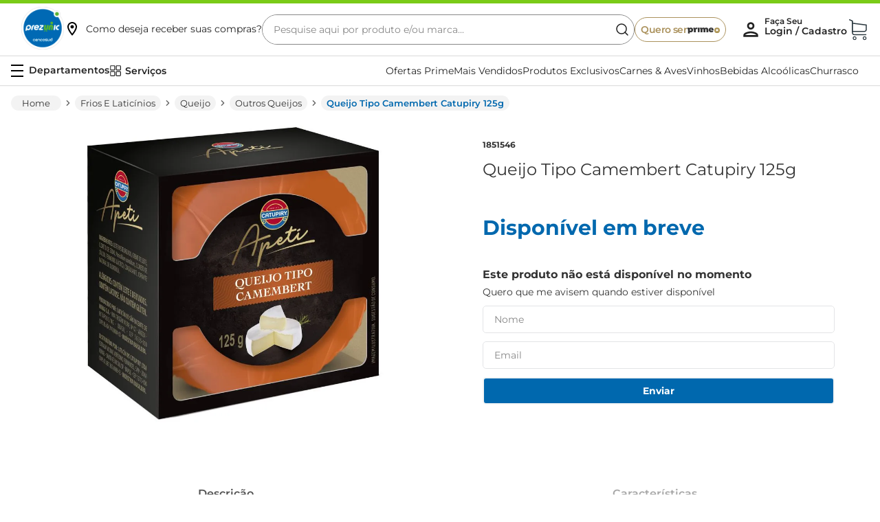

--- FILE ---
content_type: image/svg+xml
request_url: https://prezunic.vtexassets.com/assets/vtex/assets-builder/prezunic.prezunic-store/7.2.20/logo-prezunic___cddf762e9bb79e2e52164812f61a30c5.svg
body_size: 11859
content:
<svg width="62" height="62" viewBox="0 0 62 62" fill="none" xmlns="http://www.w3.org/2000/svg" xmlns:xlink="http://www.w3.org/1999/xlink">
<rect width="62" height="62" fill="url(#pattern0)"/>
<defs>
<pattern id="pattern0" patternContentUnits="objectBoundingBox" width="1" height="1">
<use xlink:href="#image0_5825_4772" transform="scale(0.00675676)"/>
</pattern>
<image id="image0_5825_4772" width="148" height="148" xlink:href="[data-uri]"/>
</defs>
</svg>


--- FILE ---
content_type: application/javascript; charset=utf-8
request_url: https://prezunic.vtexassets.com/_v/public/assets/v1/published/bundle/public/react/asset-6d4513259813d49410a5ec4bcafac49de4904441.min.js?v=1&files=vtex.order-items@0.14.0,OrderItems&files=prezunic.cmedia-integration-cencosud@1.7.7,common,0,1,BannerSearchAds&files=vtex.product-price@1.33.0,common,ListPrice,SellingPrice,Savings&files=prezunic.store-selector@1.100.14,common,1,0,StoreSelector&files=vtex.minicart@2.68.0,common,Minicart&files=vtex.store-components@3.178.5,common,Container,AvailabilitySubscriber,Logo,10,4&async=2&workspace=master
body_size: 60431
content:
enqueueScripts([function(){
    (window.webpackJsonpvtex_order_items_0_14_0=window.webpackJsonpvtex_order_items_0_14_0||[]).push([["OrderItems"],[function(e,t){e.exports=React},,,function(e,t){e.exports=ReactApollo},,function(e,t){e.exports=__RENDER_8_COMPONENTS__["vtex.order-manager@0.x/OrderQueue"]},,function(e,t){e.exports=__RENDER_8_COMPONENTS__["vtex.checkout-resources@0.x/MutationUpdateItems"]},function(e,t){e.exports=__RENDER_8_COMPONENTS__["vtex.checkout-resources@0.x/MutationAddToCart"]},function(e,t){e.exports=__RENDER_8_COMPONENTS__["vtex.checkout-resources@0.x/MutationSetManualPrice"]},function(e,t){e.exports=__RENDER_8_COMPONENTS__["vtex.order-manager@0.x/OrderForm"]},function(e,t){e.exports=__RENDER_8_COMPONENTS__["vtex.checkout-splunk@0.x/useSplunk"]},,function(e,t,r){"use strict";r.r(t),function(e){var t=r(2);r.p=Object(t.getPublicPath)("vtex.order-items@0.14.0");var n=Object(t.register)((function(){return r(14)}),e,"vtex.order-items@0.14.0","vtex.order-items@0.x","OrderItems");n.renderHotReload,n.setupHMR}.call(this,r(6)(e))},function(e,t,r){"use strict";r.r(t),r.d(t,"OrderItemsProvider",(function(){return N}));var n=r(4),u=r(0),o=r(3),a=r(7),s=r.n(a),c=r(8),i=r.n(c),d=r(9),_=r.n(d),l=r(10),v=r.n(l),O=r(5),f=r.n(O),p=r(11),x=r.n(p),m=r(1);r.d(t,"useOrderItems",(function(){return m.f}));var b=v.a.useOrderForm,M=f.a.useOrderQueue,E=f.a.useQueueStatus;var N=Object(m.c)({useOrderForm:b,useOrderQueue:M,useQueueStatus:E,useLogger:function(){var e=x()().logSplunk;return{log:Object(u.useCallback)((function(t){var r=t.type,n=t.level,u=t.event,o=t.workflowType,a=t.workflowInstance;e({type:r,level:n,event:u,workflowType:o,workflowInstance:a})}),[e])}},useMutateAddItems:function(){var e=Object(o.useMutation)(i.a),t=Object(n.a)(e,1)[0];return Object(u.useCallback)((function(e){return t({variables:e}).then((function(e){var t=e.data,r=e.errors;return{data:null==t?void 0:t.addToCart,errors:r}}))}),[t])},useMutateSetManualPrice:function(){var e=Object(o.useMutation)(_.a),t=Object(n.a)(e,1)[0];return Object(u.useCallback)((function(e){var r=e.itemIndex,n=e.price;return t({variables:{manualPriceInput:{price:n,itemIndex:r}}}).then((function(e){var t=e.data,r=e.errors;return{data:null==t?void 0:t.setManualPrice,errors:r}}))}),[t])},useMutateUpdateQuantity:function(){var e=Object(o.useMutation)(s.a),t=Object(n.a)(e,1)[0];return Object(u.useCallback)((function(e){return t({variables:e}).then((function(e){var t=e.data,r=e.errors;return{data:null==t?void 0:t.updateItems,errors:r}}))}),[t])}}).OrderItemsProvider;t.default={useOrderItems:m.f,OrderItemsProvider:N}}],[[13,"common",0]]]);
  },function(){
    !function(e){function t(t){for(var r,u,c=t[0],a=t[1],l=t[2],d=0,s=[];d<c.length;d++)u=c[d],Object.prototype.hasOwnProperty.call(o,u)&&o[u]&&s.push(o[u][0]),o[u]=0;for(r in a)Object.prototype.hasOwnProperty.call(a,r)&&(e[r]=a[r]);for(f&&f(t);s.length;)s.shift()();return i.push.apply(i,l||[]),n()}function n(){for(var e,t=0;t<i.length;t++){for(var n=i[t],r=!0,c=1;c<n.length;c++){var a=n[c];0!==o[a]&&(r=!1)}r&&(i.splice(t--,1),e=u(u.s=n[0]))}return e}var r={},o={common:0},i=[];function u(t){if(r[t])return r[t].exports;var n=r[t]={i:t,l:!1,exports:{}};return e[t].call(n.exports,n,n.exports,u),n.l=!0,n.exports}u.m=e,u.c=r,u.d=function(e,t,n){u.o(e,t)||Object.defineProperty(e,t,{enumerable:!0,get:n})},u.r=function(e){"undefined"!=typeof Symbol&&Symbol.toStringTag&&Object.defineProperty(e,Symbol.toStringTag,{value:"Module"}),Object.defineProperty(e,"__esModule",{value:!0})},u.t=function(e,t){if(1&t&&(e=u(e)),8&t)return e;if(4&t&&"object"==typeof e&&e&&e.__esModule)return e;var n=Object.create(null);if(u.r(n),Object.defineProperty(n,"default",{enumerable:!0,value:e}),2&t&&"string"!=typeof e)for(var r in e)u.d(n,r,function(t){return e[t]}.bind(null,r));return n},u.n=function(e){var t=e&&e.__esModule?function(){return e.default}:function(){return e};return u.d(t,"a",t),t},u.o=function(e,t){return Object.prototype.hasOwnProperty.call(e,t)},u.p="";var c=window.webpackJsonpprezunic_cmedia_integration_cencosud_1_7_7=window.webpackJsonpprezunic_cmedia_integration_cencosud_1_7_7||[],a=c.push.bind(c);c.push=t,c=c.slice();for(var l=0;l<c.length;l++)t(c[l]);var f=a;n()}([function(e,t,n){e.exports=n(21)},function(e,t,n){"use strict";function r(e,t,n,r,o,i,u){try{var c=e[i](u),a=c.value}catch(e){return void n(e)}c.done?t(a):Promise.resolve(a).then(r,o)}function o(e){return function(){var t=this,n=arguments;return new Promise((function(o,i){var u=e.apply(t,n);function c(e){r(u,o,i,c,a,"next",e)}function a(e){r(u,o,i,c,a,"throw",e)}c(void 0)}))}}n.d(t,"a",(function(){return o}))},,function(e,t,n){"use strict";n.d(t,"a",(function(){return o}));var r=n(25);function o(e,t){return function(e){if(Array.isArray(e))return e}(e)||function(e,t){if("undefined"!=typeof Symbol&&Symbol.iterator in Object(e)){var n=[],r=!0,o=!1,i=void 0;try{for(var u,c=e[Symbol.iterator]();!(r=(u=c.next()).done)&&(n.push(u.value),!t||n.length!==t);r=!0);}catch(e){o=!0,i=e}finally{try{r||null==c.return||c.return()}finally{if(o)throw i}}return n}}(e,t)||Object(r.a)(e,t)||function(){throw new TypeError("Invalid attempt to destructure non-iterable instance.\nIn order to be iterable, non-array objects must have a [Symbol.iterator]() method.")}()}},,,,,function(e,t,n){"use strict";Object.defineProperty(t,"__esModule",{value:!0}),t.getPublicPath=t.register=void 0;var r="__RENDER_8_RUNTIME__",o="__RENDER_8_COMPONENTS__",i=!("undefined"==typeof window||!window.document);i&&!window.global&&(window.global=window),window[o]=window[o]||{},t.register=function(e,t,n,i,u){var c="".concat(n,"/").concat(u),a="".concat(i,"/").concat(u),l=function(){return function(e,t){try{var n=e();return n.__esModule?n.default:n.default||n}catch(e){throw new Error("An error happened while requiring the app ".concat(t,", please check your app's code.\\n").concat(e.stack))}}(e,c)};if(window[r]&&window[r].registerComponent){var f=!!window.__RENDER_LAZY__;window[r].registerComponent(t,f?l:l(),n,u,f)}else{var d=l();window[r]&&window[r].withHMR?window[o][c]=window[o][a]=window[r].withHMR(t,d):window[o][c]=window[o][a]=d}return{}},t.getPublicPath=function(e){var t=window.__hostname__,n="/_v/public/assets/v1/published/";return i&&window.__RUNTIME__&&(t=__RUNTIME__.assetServerPublishedHost||window.location.hostname,n=__RUNTIME__.assetServerPublishedPath||"/_v/public/assets/v1/published/"),"https://"+t+n+"".concat(e,"/public/react/")}},,,,,,,function(e,t,n){"use strict";n.d(t,"a",(function(){return i}));var r=n(24);var o=n(25);function i(e){return function(e){if(Array.isArray(e))return Object(r.a)(e)}(e)||function(e){if("undefined"!=typeof Symbol&&Symbol.iterator in Object(e))return Array.from(e)}(e)||Object(o.a)(e)||function(){throw new TypeError("Invalid attempt to spread non-iterable instance.\nIn order to be iterable, non-array objects must have a [Symbol.iterator]() method.")}()}},,function(e,t,n){"use strict";function r(e,t,n){return t in e?Object.defineProperty(e,t,{value:n,enumerable:!0,configurable:!0,writable:!0}):e[t]=n,e}n.d(t,"a",(function(){return r}))},,,function(e,t){e.exports=function(e){if(!e.webpackPolyfill){var t=Object.create(e);t.children||(t.children=[]),Object.defineProperty(t,"loaded",{enumerable:!0,get:function(){return t.l}}),Object.defineProperty(t,"id",{enumerable:!0,get:function(){return t.i}}),Object.defineProperty(t,"exports",{enumerable:!0}),t.webpackPolyfill=1}return t}},,,,function(e,t,n){"use strict";function r(e,t){(null==t||t>e.length)&&(t=e.length);for(var n=0,r=new Array(t);n<t;n++)r[n]=e[n];return r}n.d(t,"a",(function(){return r}))},function(e,t,n){"use strict";n.d(t,"a",(function(){return o}));var r=n(24);function o(e,t){if(e){if("string"==typeof e)return Object(r.a)(e,t);var n=Object.prototype.toString.call(e).slice(8,-1);return"Object"===n&&e.constructor&&(n=e.constructor.name),"Map"===n||"Set"===n?Array.from(e):"Arguments"===n||/^(?:Ui|I)nt(?:8|16|32)(?:Clamped)?Array$/.test(n)?Object(r.a)(e,t):void 0}}},,,function(e,t,n){"use strict";function r(){return(r=Object.assign||function(e){for(var t=1;t<arguments.length;t++){var n=arguments[t];for(var r in n)Object.prototype.hasOwnProperty.call(n,r)&&(e[r]=n[r])}return e}).apply(this,arguments)}n.d(t,"a",(function(){return r}))},,,,,,,,,,function(e,t){e.exports=function(e){return e.webpackPolyfill||(e.deprecate=function(){},e.paths=[],e.children||(e.children=[]),Object.defineProperty(e,"loaded",{enumerable:!0,get:function(){return e.l}}),Object.defineProperty(e,"id",{enumerable:!0,get:function(){return e.i}}),e.webpackPolyfill=1),e}}]);
  },function(){
    (window.webpackJsonpprezunic_cmedia_integration_cencosud_1_7_7=window.webpackJsonpprezunic_cmedia_integration_cencosud_1_7_7||[]).push([[0],{12:function(e,n,i){"use strict";i.d(n,"a",(function(){return a})),i.d(n,"b",(function(){return t})),i.d(n,"c",(function(){return d}));var a="prezunic",t="brasil",d="mid"},26:function(e,n){var i={kind:"Document",definitions:[{kind:"OperationDefinition",operation:"query",name:{kind:"Name",value:"GetProductsByIdentifier"},variableDefinitions:[{kind:"VariableDefinition",variable:{kind:"Variable",name:{kind:"Name",value:"values"}},type:{kind:"ListType",type:{kind:"NonNullType",type:{kind:"NamedType",name:{kind:"Name",value:"ID"}}}},directives:[]}],directives:[{kind:"Directive",name:{kind:"Name",value:"context"},arguments:[{kind:"Argument",name:{kind:"Name",value:"sender"},value:{kind:"StringValue",value:"prezunic.cmedia-integration-cencosud@1.7.7",block:!1}}]}],selectionSet:{kind:"SelectionSet",selections:[{kind:"Field",name:{kind:"Name",value:"productsByIdentifier"},arguments:[{kind:"Argument",name:{kind:"Name",value:"field"},value:{kind:"EnumValue",value:"id"}},{kind:"Argument",name:{kind:"Name",value:"values"},value:{kind:"Variable",name:{kind:"Name",value:"values"}}},{kind:"Argument",name:{kind:"Name",value:"salesChannel"},value:{kind:"StringValue",value:"1",block:!1}}],directives:[{kind:"Directive",name:{kind:"Name",value:"runtimeMeta"},arguments:[{kind:"Argument",name:{kind:"Name",value:"hash"},value:{kind:"StringValue",value:"76032c6ff18599dcc334b63ebc1eb2299943193f3225d8d9987e25f4c3228220",block:!1}}]}],selectionSet:{kind:"SelectionSet",selections:[{kind:"Field",name:{kind:"Name",value:"brand"},arguments:[],directives:[]},{kind:"Field",name:{kind:"Name",value:"brandId"},arguments:[],directives:[]},{kind:"Field",name:{kind:"Name",value:"cacheId"},arguments:[],directives:[]},{kind:"Field",name:{kind:"Name",value:"categories"},arguments:[],directives:[]},{kind:"Field",name:{kind:"Name",value:"categoryId"},arguments:[],directives:[]},{kind:"Field",name:{kind:"Name",value:"clusterHighlights"},arguments:[],directives:[],selectionSet:{kind:"SelectionSet",selections:[{kind:"Field",name:{kind:"Name",value:"id"},arguments:[],directives:[]},{kind:"Field",name:{kind:"Name",value:"name"},arguments:[],directives:[]},{kind:"Field",name:{kind:"Name",value:"__typename"},arguments:[],directives:[]}]}},{kind:"Field",name:{kind:"Name",value:"description"},arguments:[],directives:[]},{kind:"Field",name:{kind:"Name",value:"items"},arguments:[],directives:[],selectionSet:{kind:"SelectionSet",selections:[{kind:"Field",name:{kind:"Name",value:"name"},arguments:[],directives:[]},{kind:"Field",name:{kind:"Name",value:"nameComplete"},arguments:[],directives:[]},{kind:"Field",name:{kind:"Name",value:"complementName"},arguments:[],directives:[]},{kind:"Field",name:{kind:"Name",value:"ean"},arguments:[],directives:[]},{kind:"Field",name:{kind:"Name",value:"itemId"},arguments:[],directives:[]},{kind:"Field",name:{kind:"Name",value:"measurementUnit"},arguments:[],directives:[]},{kind:"Field",name:{kind:"Name",value:"unitMultiplier"},arguments:[],directives:[]},{kind:"Field",name:{kind:"Name",value:"referenceId"},arguments:[],directives:[],selectionSet:{kind:"SelectionSet",selections:[{kind:"Field",name:{kind:"Name",value:"Value"},arguments:[],directives:[]},{kind:"Field",name:{kind:"Name",value:"__typename"},arguments:[],directives:[]}]}},{kind:"Field",name:{kind:"Name",value:"videos"},arguments:[],directives:[],selectionSet:{kind:"SelectionSet",selections:[{kind:"Field",name:{kind:"Name",value:"videoUrl"},arguments:[],directives:[]},{kind:"Field",name:{kind:"Name",value:"__typename"},arguments:[],directives:[]}]}},{kind:"Field",name:{kind:"Name",value:"images"},arguments:[],directives:[],selectionSet:{kind:"SelectionSet",selections:[{kind:"Field",name:{kind:"Name",value:"imageUrl"},arguments:[],directives:[]},{kind:"Field",name:{kind:"Name",value:"imageTag"},arguments:[],directives:[]},{kind:"Field",name:{kind:"Name",value:"imageLabel"},arguments:[],directives:[]},{kind:"Field",name:{kind:"Name",value:"__typename"},arguments:[],directives:[]}]}},{kind:"Field",name:{kind:"Name",value:"variations"},arguments:[],directives:[],selectionSet:{kind:"SelectionSet",selections:[{kind:"Field",name:{kind:"Name",value:"name"},arguments:[],directives:[]},{kind:"Field",name:{kind:"Name",value:"values"},arguments:[],directives:[]},{kind:"Field",name:{kind:"Name",value:"__typename"},arguments:[],directives:[]}]}},{kind:"Field",name:{kind:"Name",value:"estimatedDateArrival"},arguments:[],directives:[]},{kind:"Field",name:{kind:"Name",value:"sellers"},arguments:[],directives:[],selectionSet:{kind:"SelectionSet",selections:[{kind:"Field",name:{kind:"Name",value:"sellerId"},arguments:[],directives:[]},{kind:"Field",name:{kind:"Name",value:"sellerName"},arguments:[],directives:[]},{kind:"Field",name:{kind:"Name",value:"sellerDefault"},arguments:[],directives:[]},{kind:"Field",name:{kind:"Name",value:"commertialOffer"},arguments:[],directives:[],selectionSet:{kind:"SelectionSet",selections:[{kind:"Field",name:{kind:"Name",value:"Installments"},arguments:[],directives:[],selectionSet:{kind:"SelectionSet",selections:[{kind:"Field",name:{kind:"Name",value:"Value"},arguments:[],directives:[]},{kind:"Field",name:{kind:"Name",value:"InterestRate"},arguments:[],directives:[]},{kind:"Field",name:{kind:"Name",value:"TotalValuePlusInterestRate"},arguments:[],directives:[]},{kind:"Field",name:{kind:"Name",value:"NumberOfInstallments"},arguments:[],directives:[]},{kind:"Field",name:{kind:"Name",value:"PaymentSystemName"},arguments:[],directives:[]},{kind:"Field",name:{kind:"Name",value:"PaymentSystemGroupName"},arguments:[],directives:[]},{kind:"Field",name:{kind:"Name",value:"Name"},arguments:[],directives:[]},{kind:"Field",name:{kind:"Name",value:"__typename"},arguments:[],directives:[]}]}},{kind:"Field",name:{kind:"Name",value:"AvailableQuantity"},arguments:[],directives:[]},{kind:"Field",name:{kind:"Name",value:"spotPrice"},arguments:[],directives:[]},{kind:"Field",name:{kind:"Name",value:"Price"},arguments:[],directives:[]},{kind:"Field",name:{kind:"Name",value:"PriceWithoutDiscount"},arguments:[],directives:[]},{kind:"Field",name:{kind:"Name",value:"ListPrice"},arguments:[],directives:[]},{kind:"Field",name:{kind:"Name",value:"Tax"},arguments:[],directives:[]},{kind:"Field",name:{kind:"Name",value:"taxPercentage"},arguments:[],directives:[]},{kind:"Field",name:{kind:"Name",value:"RewardValue"},arguments:[],directives:[]},{kind:"Field",name:{kind:"Name",value:"PriceValidUntil"},arguments:[],directives:[]},{kind:"Field",name:{kind:"Name",value:"discountHighlights"},arguments:[],directives:[],selectionSet:{kind:"SelectionSet",selections:[{kind:"Field",name:{kind:"Name",value:"name"},arguments:[],directives:[]},{kind:"Field",name:{kind:"Name",value:"__typename"},arguments:[],directives:[]}]}},{kind:"Field",name:{kind:"Name",value:"giftSkuIds"},arguments:[],directives:[]},{kind:"Field",name:{kind:"Name",value:"teasers"},arguments:[],directives:[],selectionSet:{kind:"SelectionSet",selections:[{kind:"Field",name:{kind:"Name",value:"name"},arguments:[],directives:[]},{kind:"Field",name:{kind:"Name",value:"conditions"},arguments:[],directives:[],selectionSet:{kind:"SelectionSet",selections:[{kind:"Field",name:{kind:"Name",value:"minimumQuantity"},arguments:[],directives:[]},{kind:"Field",name:{kind:"Name",value:"parameters"},arguments:[],directives:[],selectionSet:{kind:"SelectionSet",selections:[{kind:"Field",name:{kind:"Name",value:"name"},arguments:[],directives:[]},{kind:"Field",name:{kind:"Name",value:"value"},arguments:[],directives:[]},{kind:"Field",name:{kind:"Name",value:"__typename"},arguments:[],directives:[]}]}},{kind:"Field",name:{kind:"Name",value:"__typename"},arguments:[],directives:[]}]}},{kind:"Field",name:{kind:"Name",value:"effects"},arguments:[],directives:[],selectionSet:{kind:"SelectionSet",selections:[{kind:"Field",name:{kind:"Name",value:"parameters"},arguments:[],directives:[],selectionSet:{kind:"SelectionSet",selections:[{kind:"Field",name:{kind:"Name",value:"name"},arguments:[],directives:[]},{kind:"Field",name:{kind:"Name",value:"value"},arguments:[],directives:[]},{kind:"Field",name:{kind:"Name",value:"__typename"},arguments:[],directives:[]}]}},{kind:"Field",name:{kind:"Name",value:"__typename"},arguments:[],directives:[]}]}},{kind:"Field",name:{kind:"Name",value:"__typename"},arguments:[],directives:[]}]}},{kind:"Field",name:{kind:"Name",value:"discountHighlights"},arguments:[],directives:[],selectionSet:{kind:"SelectionSet",selections:[{kind:"Field",name:{kind:"Name",value:"name"},arguments:[],directives:[]},{kind:"Field",name:{kind:"Name",value:"__typename"},arguments:[],directives:[]}]}},{kind:"Field",name:{kind:"Name",value:"__typename"},arguments:[],directives:[]}]}},{kind:"Field",name:{kind:"Name",value:"__typename"},arguments:[],directives:[]}]}},{kind:"Field",name:{kind:"Name",value:"__typename"},arguments:[],directives:[]}]}},{kind:"Field",name:{kind:"Name",value:"link"},arguments:[],directives:[]},{kind:"Field",name:{kind:"Name",value:"linkText"},arguments:[],directives:[]},{kind:"Field",name:{kind:"Name",value:"priceRange"},arguments:[],directives:[],selectionSet:{kind:"SelectionSet",selections:[{kind:"Field",name:{kind:"Name",value:"listPrice"},arguments:[],directives:[],selectionSet:{kind:"SelectionSet",selections:[{kind:"Field",name:{kind:"Name",value:"highPrice"},arguments:[],directives:[]},{kind:"Field",name:{kind:"Name",value:"lowPrice"},arguments:[],directives:[]},{kind:"Field",name:{kind:"Name",value:"__typename"},arguments:[],directives:[]}]}},{kind:"Field",name:{kind:"Name",value:"sellingPrice"},arguments:[],directives:[],selectionSet:{kind:"SelectionSet",selections:[{kind:"Field",name:{kind:"Name",value:"highPrice"},arguments:[],directives:[]},{kind:"Field",name:{kind:"Name",value:"lowPrice"},arguments:[],directives:[]},{kind:"Field",name:{kind:"Name",value:"__typename"},arguments:[],directives:[]}]}},{kind:"Field",name:{kind:"Name",value:"__typename"},arguments:[],directives:[]}]}},{kind:"Field",name:{kind:"Name",value:"productClusters"},arguments:[],directives:[],selectionSet:{kind:"SelectionSet",selections:[{kind:"Field",name:{kind:"Name",value:"id"},arguments:[],directives:[]},{kind:"Field",name:{kind:"Name",value:"name"},arguments:[],directives:[]},{kind:"Field",name:{kind:"Name",value:"__typename"},arguments:[],directives:[]}]}},{kind:"Field",name:{kind:"Name",value:"productId"},arguments:[],directives:[]},{kind:"Field",name:{kind:"Name",value:"productName"},arguments:[],directives:[]},{kind:"Field",name:{kind:"Name",value:"productReference"},arguments:[],directives:[]},{kind:"Field",name:{kind:"Name",value:"properties"},arguments:[],directives:[],selectionSet:{kind:"SelectionSet",selections:[{kind:"Field",name:{kind:"Name",value:"name"},arguments:[],directives:[]},{kind:"Field",name:{kind:"Name",value:"values"},arguments:[],directives:[]},{kind:"Field",name:{kind:"Name",value:"__typename"},arguments:[],directives:[]}]}},{kind:"Field",name:{kind:"Name",value:"rule"},arguments:[],directives:[],selectionSet:{kind:"SelectionSet",selections:[{kind:"Field",name:{kind:"Name",value:"id"},arguments:[],directives:[]},{kind:"Field",name:{kind:"Name",value:"__typename"},arguments:[],directives:[]}]}},{kind:"Field",name:{kind:"Name",value:"selectedProperties"},arguments:[],directives:[],selectionSet:{kind:"SelectionSet",selections:[{kind:"Field",name:{kind:"Name",value:"key"},arguments:[],directives:[]},{kind:"Field",name:{kind:"Name",value:"value"},arguments:[],directives:[]},{kind:"Field",name:{kind:"Name",value:"__typename"},arguments:[],directives:[]}]}},{kind:"Field",name:{kind:"Name",value:"skuSpecifications"},arguments:[],directives:[],selectionSet:{kind:"SelectionSet",selections:[{kind:"Field",name:{kind:"Name",value:"field"},arguments:[],directives:[],selectionSet:{kind:"SelectionSet",selections:[{kind:"Field",name:{kind:"Name",value:"originalName"},arguments:[],directives:[]},{kind:"Field",name:{kind:"Name",value:"name"},arguments:[],directives:[]},{kind:"Field",name:{kind:"Name",value:"__typename"},arguments:[],directives:[]}]}},{kind:"Field",name:{kind:"Name",value:"values"},arguments:[],directives:[],selectionSet:{kind:"SelectionSet",selections:[{kind:"Field",name:{kind:"Name",value:"originalName"},arguments:[],directives:[]},{kind:"Field",name:{kind:"Name",value:"name"},arguments:[],directives:[]},{kind:"Field",name:{kind:"Name",value:"__typename"},arguments:[],directives:[]}]}},{kind:"Field",name:{kind:"Name",value:"__typename"},arguments:[],directives:[]}]}},{kind:"Field",name:{kind:"Name",value:"specificationGroups"},arguments:[],directives:[],selectionSet:{kind:"SelectionSet",selections:[{kind:"Field",name:{kind:"Name",value:"originalName"},arguments:[],directives:[]},{kind:"Field",name:{kind:"Name",value:"name"},arguments:[],directives:[]},{kind:"Field",name:{kind:"Name",value:"specifications"},arguments:[],directives:[],selectionSet:{kind:"SelectionSet",selections:[{kind:"Field",name:{kind:"Name",value:"originalName"},arguments:[],directives:[]},{kind:"Field",name:{kind:"Name",value:"name"},arguments:[],directives:[]},{kind:"Field",name:{kind:"Name",value:"values"},arguments:[],directives:[]},{kind:"Field",name:{kind:"Name",value:"__typename"},arguments:[],directives:[]}]}},{kind:"Field",name:{kind:"Name",value:"__typename"},arguments:[],directives:[]}]}},{kind:"Field",name:{kind:"Name",value:"__typename"},arguments:[],directives:[]}]}}]}}],loc:{start:0,end:3056}};i.loc.source={body:'query GetProductsByIdentifier($values: [ID!]) @context(sender: "prezunic.cmedia-integration-cencosud@1.7.7") {\n  productsByIdentifier(field: id, values: $values, salesChannel: "1") @runtimeMeta(hash: "76032c6ff18599dcc334b63ebc1eb2299943193f3225d8d9987e25f4c3228220") {\n    brand\n    brandId\n    cacheId\n    categories\n    categoryId\n    clusterHighlights {\n      id\n      name\n      __typename\n    }\n    description\n    items {\n      name\n      nameComplete\n      complementName\n      ean\n      itemId\n      measurementUnit\n      unitMultiplier\n      referenceId {\n        Value\n        __typename\n      }\n      videos {\n        videoUrl\n        __typename\n      }\n      images {\n        imageUrl\n        imageTag\n        imageLabel\n        __typename\n      }\n      variations {\n        name\n        values\n        __typename\n      }\n      estimatedDateArrival\n      sellers {\n        sellerId\n        sellerName\n        sellerDefault\n        commertialOffer {\n          Installments {\n            Value\n            InterestRate\n            TotalValuePlusInterestRate\n            NumberOfInstallments\n            PaymentSystemName\n            PaymentSystemGroupName\n            Name\n            __typename\n          }\n          AvailableQuantity\n          spotPrice\n          Price\n          PriceWithoutDiscount\n          ListPrice\n          Tax\n          taxPercentage\n          RewardValue\n          PriceValidUntil\n          discountHighlights {\n            name\n            __typename\n          }\n          giftSkuIds\n          teasers {\n            name\n            conditions {\n              minimumQuantity\n              parameters {\n                name\n                value\n                __typename\n              }\n              __typename\n            }\n            effects {\n              parameters {\n                name\n                value\n                __typename\n              }\n              __typename\n            }\n            __typename\n          }\n          discountHighlights {\n            name\n            __typename\n          }\n          __typename\n        }\n        __typename\n      }\n      __typename\n    }\n    link\n    linkText\n    priceRange {\n      listPrice {\n        highPrice\n        lowPrice\n        __typename\n      }\n      sellingPrice {\n        highPrice\n        lowPrice\n        __typename\n      }\n      __typename\n    }\n    productClusters {\n      id\n      name\n      __typename\n    }\n    productId\n    productName\n    productReference\n    properties {\n      name\n      values\n      __typename\n    }\n    rule {\n      id\n      __typename\n    }\n    selectedProperties {\n      key\n      value\n      __typename\n    }\n    skuSpecifications {\n      field {\n        originalName\n        name\n        __typename\n      }\n      values {\n        originalName\n        name\n        __typename\n      }\n      __typename\n    }\n    specificationGroups {\n      originalName\n      name\n      specifications {\n        originalName\n        name\n        values\n        __typename\n      }\n      __typename\n    }\n    __typename\n  }\n}\n',name:"GraphQL request",locationOffset:{line:1,column:1}};var a={};function t(e,n){for(var i=0;i<e.definitions.length;i++){var a=e.definitions[i];if(a.name&&a.name.value==n)return a}}i.definitions.forEach((function(e){if(e.name){var n=new Set;!function e(n,i){if("FragmentSpread"===n.kind)i.add(n.name.value);else if("VariableDefinition"===n.kind){var a=n.type;"NamedType"===a.kind&&i.add(a.name.value)}n.selectionSet&&n.selectionSet.selections.forEach((function(n){e(n,i)})),n.variableDefinitions&&n.variableDefinitions.forEach((function(n){e(n,i)})),n.definitions&&n.definitions.forEach((function(n){e(n,i)}))}(e,n),a[e.name.value]=n}})),e.exports=i,e.exports.GetProductsByIdentifier=function(e,n){var i={kind:e.kind,definitions:[t(e,n)]};e.hasOwnProperty("loc")&&(i.loc=e.loc);var d=a[n]||new Set,m=new Set,s=new Set;for(d.forEach((function(e){s.add(e)}));s.size>0;){var l=s;s=new Set,l.forEach((function(e){m.has(e)||(m.add(e),(a[e]||new Set).forEach((function(e){s.add(e)})))}))}return m.forEach((function(n){var a=t(e,n);a&&i.definitions.push(a)})),i}(i,"GetProductsByIdentifier")},27:function(e,n,i){"use strict";i.d(n,"a",(function(){return s}));var a=i(0),t=i.n(a),d=i(1),m={"content-type":"application/json"},s=function(){var e=Object(d.a)(t.a.mark((function e(n,i){var a,d,s=arguments;return t.a.wrap((function(e){for(;;)switch(e.prev=e.next){case 0:return a=s.length>2&&void 0!==s[2]?s[2]:"sponsored-products-cart",e.next=3,fetch("".concat("/api/checkout/pub/orderForm/"+n,"/customData/").concat(a,"/ProductsId"),{method:"PUT",headers:m,body:JSON.stringify({value:i})});case 3:if((d=e.sent).ok){e.next=6;break}throw new Error("Network response was not ok.");case 6:return e.abrupt("return",d.json());case 7:case"end":return e.stop()}}),e)})));return function(n,i){return e.apply(this,arguments)}}()}}]);
  },function(){
    (window.webpackJsonpprezunic_cmedia_integration_cencosud_1_7_7=window.webpackJsonpprezunic_cmedia_integration_cencosud_1_7_7||[]).push([[1],{10:function(e,n,t){e.exports={cmediaContainer:"prezunic-cmedia-integration-cencosud-1C6_AYgl8irXBi1eL508KC",brandContainer:"prezunic-cmedia-integration-cencosud-3Z4A4QiUsTpWFarFTcXKLx",brandImage:"prezunic-cmedia-integration-cencosud-3GOz8ierYaRn8Ye-SyeacN",brandLogo:"prezunic-cmedia-integration-cencosud-1LmySc-Kz1SykjUxvZoaXi",productDetails:"prezunic-cmedia-integration-cencosud-1G-3W5h-WnRMDwytx_xjlK",productTitle:"prezunic-cmedia-integration-cencosud-12jqHXUEfvlfzMP3IjJ330",productPrice:"prezunic-cmedia-integration-cencosud-260dYzMpdnxHo-t_irprpn",productWeight:"prezunic-cmedia-integration-cencosud-3hqkIB6YlWbZWSm2N-KtU3",buyButton:"prezunic-cmedia-integration-cencosud-2lBRDpdK4CSdUcCRNyBUOK",buttonContainer:"prezunic-cmedia-integration-cencosud-1Rxwb3eOcS4Uj2OlnXaftP",addToCartContainer:"prezunic-cmedia-integration-cencosud-3woCX7awEAiK3w2Q-C2Y1D",buyButtonprezunic:"prezunic-cmedia-integration-cencosud-1on2Qsb1emdsAG0ngwUDTQ",buyButtongbarbosa:"prezunic-cmedia-integration-cencosud-FQnXJD4fRYlkKXvCBRMUC",buyButtonbretas:"prezunic-cmedia-integration-cencosud-31cy5TNAooCQ3BDGFZApcP",customNumericStepper:"prezunic-cmedia-integration-cencosud-4-jt4XxOfcFq213Y9-Ni",quantityComponent:"prezunic-cmedia-integration-cencosud-2CvTiwzSNCmZ3ardy8ucJl",generalButton:"prezunic-cmedia-integration-cencosud-3VoAybjQER10dfj8KqL0df",quantityInput:"prezunic-cmedia-integration-cencosud-3FGf-b_UUjXWTBBJHPxw9E",sponsoredLabel:"prezunic-cmedia-integration-cencosud-8JBvuz2ibbLv7GlTgeq2-","cmedia-display-ads-anchor":"prezunic-cmedia-integration-cencosud-2dbAEpBHICiJ-C8PRg18yb",addToCartValidationContainer:"prezunic-cmedia-integration-cencosud-2jCjsJopknu7nN8a0yfaKE",customQuantitySelector:"prezunic-cmedia-integration-cencosud-xB4nV4KdtCmJ567g4fv2q",customNumericStepperMessage:"prezunic-cmedia-integration-cencosud-1MBEZvmIfEDpmea-jJbt2Y",wrap:"prezunic-cmedia-integration-cencosud-3YR6E1ZCtXsXi61d-Xkb0T","cmedia-display-ads-img":"prezunic-cmedia-integration-cencosud-233fPT7iM2aPQGVn3D7NVC",bannerContainerhome:"prezunic-cmedia-integration-cencosud-17Zb2f4LGq7JQnzHS_ksel","bannerContainer-bar":"prezunic-cmedia-integration-cencosud-1qkcsqW9rR3Ls8y3VCso0i",productContainer:"prezunic-cmedia-integration-cencosud-3gVIXArSCo8Y7_M_cFSu0M",adBannerContainer:"prezunic-cmedia-integration-cencosud-xMec-whAcq4pjYDuHfdSy",adsAnalyticsContainer:"prezunic-cmedia-integration-cencosud-3bUP4ikXrjnG2b1JGzgn7q",cmedia_display_click:"prezunic-cmedia-integration-cencosud-3nf1ofRt8Jn8p5UsX7f6XE",cmedia_display_container_banner_search:"prezunic-cmedia-integration-cencosud-1dV67HZiG1QdvIpx9AESOL",gamBannerPopUpClose:"prezunic-cmedia-integration-cencosud-3BPAlkvxvtBBTkzw9zwNHK"}},19:function(e,n,t){"use strict";var r=t(17),i=t(15),a=t(0),o=t.n(a),c=t(1),u=t(3),d=t(2),l=t(13),s=t(26),p=t.n(s),v=t(14),f=t(7),m=t.n(f),b=t(18),g=t(10),y=t.n(g),h=t(27);function w(e,n){var t;if("undefined"==typeof Symbol||null==e[Symbol.iterator]){if(Array.isArray(e)||(t=function(e,n){if(!e)return;if("string"==typeof e)return C(e,n);var t=Object.prototype.toString.call(e).slice(8,-1);"Object"===t&&e.constructor&&(t=e.constructor.name);if("Map"===t||"Set"===t)return Array.from(e);if("Arguments"===t||/^(?:Ui|I)nt(?:8|16|32)(?:Clamped)?Array$/.test(t))return C(e,n)}(e))||n&&e&&"number"==typeof e.length){t&&(e=t);var r=0,i=function(){};return{s:i,n:function(){return r>=e.length?{done:!0}:{done:!1,value:e[r++]}},e:function(e){throw e},f:i}}throw new TypeError("Invalid attempt to iterate non-iterable instance.\nIn order to be iterable, non-array objects must have a [Symbol.iterator]() method.")}var a,o=!0,c=!1;return{s:function(){t=e[Symbol.iterator]()},n:function(){var e=t.next();return o=e.done,e},e:function(e){c=!0,a=e},f:function(){try{o||null==t.return||t.return()}finally{if(c)throw a}}}}function C(e,n){(null==n||n>e.length)&&(n=e.length);for(var t=0,r=new Array(n);t<n;t++)r[t]=e[t];return r}var j=function(e){var n,t,a=e.banner,s=e.handleClick,f=e.handleImpression,g=e.Card,C=Object(d.useState)(),j=Object(u.a)(C,2),O=j[0],k=j[1],I=Object(d.useState)(!1),S=Object(u.a)(I,2),_=S[0],E=S[1],z=Object(d.useRef)(null),R=m()().device,x=Object(l.useApolloClient)(),A=Object(d.useRef)(),B=Object(v.usePixel)().push,N=Object(b.useOrderForm)().orderForm;Object(d.useEffect)((function(){document.querySelectorAll(".adBannerFullRow").forEach((function(e){e.parentElement&&(e.parentElement.style.display="flex")}))}),[]);var P=Object(d.useCallback)((function(e,n,t){A.current&&A.current.disconnect(),A.current=new IntersectionObserver((function(e){e[0].isIntersecting&&!t&&(E(!0),f(),q(n),function e(){var n=arguments.length>0&&void 0!==arguments[0]?arguments[0]:0,t=5;if(n>=t)return;if(!z.current)return void setTimeout((function(){return e(n+1)}),1e3);var r=z.current.querySelectorAll(".cardContainer button");r.length>0&&r.forEach((function(e,n){e.dataset.listenerAdded||(e.addEventListener("click",(function(){return T(1===r.length?1:n)})),e.dataset.listenerAdded="true")}));var i=new MutationObserver((function(e){var n,t=w(e);try{for(t.s();!(n=t.n()).done;){var r=n.value;"childList"===r.type&&r.addedNodes.forEach((function(e){if(e instanceof HTMLElement){if("BUTTON"===e.tagName){var n=e;n.dataset.listenerAdded||(n.addEventListener("click",(function(){return T(1)})),n.dataset.listenerAdded="true")}if("DIV"===e.tagName)e.querySelectorAll("button").forEach((function(e,n){e.dataset.listenerAdded||(e.addEventListener("click",(function(){return T(n)})),e.dataset.listenerAdded="true")}))}}))}}catch(e){t.e(e)}finally{t.f()}}));z.current.dataset.observing||(i.observe(z.current,{childList:!0,subtree:!0}),z.current.dataset.observing="true")}())})),e&&A.current.observe(e)}),[a]),q=function(e){var n,t,r,i;B({event:"productImpression",impressions:[{position:999,product:Object.assign(Object.assign({},e),{sku:{itemId:null===(t=null===(n=e.items)||void 0===n?void 0:n[0])||void 0===t?void 0:t.itemId,seller:{commertialOffer:{Price:null===(i=null===(r=e.priceRange)||void 0===r?void 0:r.sellingPrice)||void 0===i?void 0:i.highPrice}}},resolved_bid_id:null==a?void 0:a.resolvedBidId,campaing_id:null==a?void 0:a.campaignId,sponsored:"brand"})}]})};function T(e){0==e&&function(e){U("removeFromCart","remove",e)}(O),1==e&&function(e){U("addToCart","add",e)}(O)}function L(e){var n=e.items[0];return Object.assign(Object.assign({},e),{advertisement:null,sku:Object.assign(Object.assign({},n),{seller:n.sellers[0],image:Object.assign(Object.assign({},n.images[0]),{cacheId:"",imageId:"",imageLabel:"",imageTag:""})})})}function U(e,n,t){B({event:e,ecommerce:Object(r.a)({currencyCode:"BRL"},n,{actionField:{list:"PDP"}}),sponsored:"brand",items:[Object.assign(Object.assign({},t),{campaign_id:null==a?void 0:a.campaignId,campaign_name:"",resolved_bid_id:null==a?void 0:a.resolvedBidId})]})}function M(){window.open("/".concat(null==O?void 0:O.linkText,"/p"),"_blank"),localStorage.setItem("clickSb","true")}return Object(d.useEffect)((function(){(function(){var e=Object(c.a)(o.a.mark((function e(){var n,t,r,i,c,d;return o.a.wrap((function(e){for(;;)switch(e.prev=e.next){case 0:return t=a.productId,e.prev=1,e.next=4,x.query({query:p.a,variables:{values:[t]}});case 4:r=e.sent,i=null===(n=null==r?void 0:r.data)||void 0===n?void 0:n.productsByIdentifier,c=Object(u.a)(i,1),d=c[0],k(L(d)),e.next=12;break;case 9:e.prev=9,e.t0=e.catch(1),console.error("Error fetching product:",e.t0);case 12:case"end":return e.stop()}}),e,null,[[1,9]])})));return function(){return e.apply(this,arguments)}})()()}),[a,z.current]),Object(d.useEffect)((function(){var e,n,t,r,o,c,u,d,l,s;if(O){var p=null===(r=null===(t=null===(n=null===(e=null==N?void 0:N.customData)||void 0===e?void 0:e.customApps)||void 0===n?void 0:n.find((function(e){return"sponsored-brand-cart"===e.id})))||void 0===t?void 0:t.fields)||void 0===r?void 0:r.ProductsId,v="".concat(O.items[0].itemId,"-").concat(a.productId);if(p){var f=p.split(",");f.push("".concat(O.items[0].itemId,"-").concat(a.productId)),v=Object(i.a)(new Set(f)).join(",")}Object(h.a)(N.id,v,"sponsored-brand-cart");var m={id:null==O?void 0:O.productId,resolved_bid_id:null==a?void 0:a.resolvedBidId,campaign_id:null==a?void 0:a.campaignId,sponsored:"brand",item_negocio:null===(d=null===(u=null===(c=null===(o=null==O?void 0:O.items)||void 0===o?void 0:o[0])||void 0===c?void 0:c.referenceId)||void 0===u?void 0:u[0])||void 0===d?void 0:d.Value,item_master_vtex:null==O?void 0:O.productId,item_variante_vtex:null===(s=null===(l=null==O?void 0:O.items)||void 0===l?void 0:l[0])||void 0===s?void 0:s.itemId,item_patrocinado:null==a?void 0:a.productId},b=JSON.parse(localStorage.getItem("sponsoredProducts")||"[]");b.find((function(e){return e.id===m.id}))||b.push(m),localStorage.setItem("sponsoredProducts",JSON.stringify(b))}}),[O,N]),O&&(null==a?void 0:a.active)?React.createElement("div",{ref:function(e){return P(e,O,_)},className:"".concat(y.a.cmediaContainer," cmedia-display-ads-common-container")},_&&React.createElement("div",null,React.createElement("div",{className:"\n                            ".concat(y.a.brandContainer," \n                            cmedia-display-ad-image \n                            cmedia-display-ad \n                            topsort-banner-").concat(null==a?void 0:a.resolvedBidId,"\n                        "),onClick:function(){s(),function(e){var n,t,r,i;B({event:"productClick",position:999,product:Object.assign(Object.assign({},e),{sku:{itemId:null===(t=null===(n=e.items)||void 0===n?void 0:n[0])||void 0===t?void 0:t.itemId,seller:{commertialOffer:{Price:null===(i=null===(r=e.priceRange)||void 0===r?void 0:r.sellingPrice)||void 0===i?void 0:i.highPrice}}},resolved_bid_id:null==a?void 0:a.resolvedBidId,campaing_id:null==a?void 0:a.campaignId,sponsored:"brand"}),query:"".concat(document.querySelectorAll("input")[0].value),list:"".concat(document.querySelectorAll("input")[0].value)})}(O)}},React.createElement("div",{className:y.a.sponsoredLabel},"Patrocinado"),React.createElement("div",{className:y.a.brandImage,onClick:M},React.createElement("img",{src:"phone"==R?null===(n=null==a?void 0:a.assets[1])||void 0===n?void 0:n.url:null===(t=null==a?void 0:a.assets[0])||void 0===t?void 0:t.url,alt:"banner"})),React.createElement("div",{className:y.a.brandLogo+" cardContainer",onClick:M,ref:z},React.createElement(g,{product:O}))))):null},O=function(e){var n=e.position,t=e.setClosedButton;return React.createElement(React.Fragment,null,"bar"===n&&React.createElement("button",{className:y.a.gamBannerPopUpClose,onClick:function(e){t(!0),e.stopPropagation()},"aria-label":"Cerrar"},React.createElement("svg",{viewBox:"0 0 32 32"},React.createElement("line",{x1:"8",y1:"8",x2:"24",y2:"24",stroke:"white",strokeWidth:"3",strokeLinecap:"round"}),React.createElement("line",{x1:"24",y1:"8",x2:"8",y2:"24",stroke:"white",strokeWidth:"3",strokeLinecap:"round"}))))},k=function(e){var n=e.position,t=e.banner,r=e.template,i=e.handleClick,a=e.handleImpression,o=Object(d.useRef)(null),c=Object(d.useState)(!1),l=Object(u.a)(c,2),s=l[0],p=l[1],v=Object(d.useState)(!1),f=Object(u.a)(v,2),m=f[0],b=f[1];Object(d.useEffect)((function(){var e=new IntersectionObserver((function(n){n[0].isIntersecting&&t&&o.current&&(p(!0),a(),e.disconnect(),e.unobserve(o.current))}),{threshold:.5});return o.current&&e.observe(o.current),function(){o.current&&e.unobserve(o.current)}}),[]);var g=y.a["bannerContainer".concat(r)]||"";return m?null:t.active?React.createElement(React.Fragment,null,React.createElement("div",{ref:o,className:"".concat(y.a.bannerContainer," cmedia-display-ads-common-container}")},s&&React.createElement("div",{className:"".concat(g," ").concat(y.a["bannerContainer-".concat(n)]," topsort-banner-").concat(null==t?void 0:t.resolvedBidId),style:{textAlign:"center",margin:"5px 0px"},onClick:function(){return i()}},React.createElement("div",{className:y.a.cmedia_display_container_banner_search},React.createElement("img",{src:null==t?void 0:t.assetUrl,alt:"banner"}),React.createElement("a",{href:null==t?void 0:t.redirectUrl,target:"_blank",rel:"noopener noreferrer",className:y.a.cmedia_display_click}),React.createElement(O,{position:n,setClosedButton:b}))))):null};n.a=function(e){var n=e.banner,t=e.position,r=e.flag,i=e.template,a=e.handleClick,o=e.handleImpression,c=e.Card;switch(null==n?void 0:n.type){case"sponsored_brand":return React.createElement(j,{banner:n,flag:r,handleClick:a,handleImpression:o,position:t,Card:c});case"banner":return React.createElement(k,{banner:n,template:i,handleClick:a,handleImpression:o,position:t});default:return null}}},5:function(e,n,t){"use strict";t.d(n,"f",(function(){return o})),t.d(n,"a",(function(){return c})),t.d(n,"e",(function(){return u})),t.d(n,"c",(function(){return d})),t.d(n,"b",(function(){return l})),t.d(n,"d",(function(){return s}));var r=t(15);function i(e,n){var t;if("undefined"==typeof Symbol||null==e[Symbol.iterator]){if(Array.isArray(e)||(t=function(e,n){if(!e)return;if("string"==typeof e)return a(e,n);var t=Object.prototype.toString.call(e).slice(8,-1);"Object"===t&&e.constructor&&(t=e.constructor.name);if("Map"===t||"Set"===t)return Array.from(e);if("Arguments"===t||/^(?:Ui|I)nt(?:8|16|32)(?:Clamped)?Array$/.test(t))return a(e,n)}(e))||n&&e&&"number"==typeof e.length){t&&(e=t);var r=0,i=function(){};return{s:i,n:function(){return r>=e.length?{done:!0}:{done:!1,value:e[r++]}},e:function(e){throw e},f:i}}throw new TypeError("Invalid attempt to iterate non-iterable instance.\nIn order to be iterable, non-array objects must have a [Symbol.iterator]() method.")}var o,c=!0,u=!1;return{s:function(){t=e[Symbol.iterator]()},n:function(){var e=t.next();return c=e.done,e},e:function(e){u=!0,o=e},f:function(){try{c||null==t.return||t.return()}finally{if(u)throw o}}}}function a(e,n){(null==n||n>e.length)&&(n=e.length);for(var t=0,r=new Array(n);t<n;t++)r[t]=e[t];return r}var o=function(e){var n,t,r,i,a,o,c,u,d=null===(n=e.queryString)||void 0===n?void 0:n.map;(null===(t=e.queryString)||void 0===t?void 0:t.initialMap)&&(d=null===(r=e.queryString)||void 0===r?void 0:r.initialMap);var l=null===(i=e.queryString)||void 0===i?void 0:i.initialQuery,s=null===(a=null===window||void 0===window?void 0:window.location)||void 0===a?void 0:a.pathname,p=l||s;return"ft"==d||"b"==d?{template:"search",keywords:null===(u=null===(c=null===(o=e.queryString)||void 0===o?void 0:o._q)||void 0===c?void 0:c.replace(/%20/g,"-").normalize("NFD").replace(/[\u0300-\u036f]/g,""))||void 0===u?void 0:u.split(",")}:(null==d?void 0:d.includes("c"))?{template:"category",keywords:("string"==typeof p?p:"").split("/").filter((function(e){return""!==e})).join().replace(/%20/g,"-").normalize("NFD").replace(/[\u0300-\u036f]/g,"").split(",")}:{template:"home",keywords:["default"]}},c=function(){var e=new Date,n=-e.getTimezoneOffset(),t=function(e){return String(e).padStart(2,"0")},r="".concat(n>=0?"+":"-").concat(t(Math.floor(Math.abs(n)/60)),":").concat(t(Math.abs(n)%60)),i=e.toISOString().slice(0,-1);return"".concat(i).concat(r)},u=function(e,n){var t=[728,90],r=[320,50];switch(n){case"top":t=[728,90],r=[320,50];break;case"lateral":t=[90,600];break;case"bottom":t=[728,90],r=[320,50];break;case"mid":t=[1350,500],r=[320,50];break;case"bar":t=[250,439],r=[160,300]}return"desktop"===e||"tablet"===e?t:r},d=function(e){var n=[];return e.forEach((function(e){var t;null===(t=e.split("/"))||void 0===t||t.filter(Boolean).forEach((function(e){return n.push(e.toLowerCase().replace(/\s+/g,"-").normalize("NFD").replace(/[\u0300-\u036f]/g,""))}))})),Object.entries(n.reduce((function(e,n){return e[n]?e[n]+=1:e[n]=1,e}),{})).sort((function(e,n){return n[1]-e[1]})).slice(0,4).map((function(e){return e[0]}))},l=function(e){var n=e.reduce((function(e,n){var t;return e.ids.push(n.productId),(t=e.categories).push.apply(t,Object(r.a)(n.categories)),e}),{categories:["default"],ids:["0"]});return{ids:n.ids,categories:n.categories}},s=function(e){var n=window.location.pathname.trim().split("/").filter(Boolean);if(n.length<=0)return["default"];var t,r=n[n.length-1],a=i(e);try{for(a.s();!(t=a.n()).done;){var o,c=i(t.value.facets);try{for(c.s();!(o=c.n()).done;){var u=o.value;if(u.value===r)return[u.id]}}catch(e){c.e(e)}finally{c.f()}}}catch(e){a.e(e)}finally{a.f()}return["default"]}},9:function(e,n,t){"use strict";t.d(n,"a",(function(){return o})),t.d(n,"b",(function(){return c}));var r=t(0),i=t.n(r),a=t(1),o=function(){var e=Object(a.a)(i.a.mark((function e(n){var t,r,a;return i.a.wrap((function(e){for(;;)switch(e.prev=e.next){case 0:return(t=new Headers).append("Content-Type","application/json"),e.prev=2,e.next=5,fetch("/_v/cmedia/banners",{method:"POST",headers:t,body:JSON.stringify(n)});case 5:return r=e.sent,e.next=8,r.json();case 8:if(a=e.sent,r.ok){e.next=11;break}throw new Error("Network response was not ok.");case 11:return e.abrupt("return",a);case 14:e.prev=14,e.t0=e.catch(2),console.error(e.t0);case 17:case"end":return e.stop()}}),e,null,[[2,14]])})));return function(n){return e.apply(this,arguments)}}(),c=function(){var e=Object(a.a)(i.a.mark((function e(n){var t,r,a;return i.a.wrap((function(e){for(;;)switch(e.prev=e.next){case 0:return(t=new Headers).append("Content-Type","application/json"),e.prev=2,e.next=5,fetch("/_v/cmedia/banners/events",{method:"POST",headers:t,body:JSON.stringify(n)});case 5:return r=e.sent,e.next=8,r.json();case 8:if(a=e.sent,r.ok){e.next=11;break}throw new Error("Network response was not ok.");case 11:return e.abrupt("return",a);case 14:e.prev=14,e.t0=e.catch(2),console.error("Error evento: ",e.t0);case 17:case"end":return e.stop()}}),e,null,[[2,14]])})));return function(n){return e.apply(this,arguments)}}()}}]);
  },function(){
    (window.webpackJsonpprezunic_cmedia_integration_cencosud_1_7_7=window.webpackJsonpprezunic_cmedia_integration_cencosud_1_7_7||[]).push([["BannerSearchAds"],{13:function(e,t){e.exports=ReactApollo},14:function(e,t){e.exports=__RENDER_8_COMPONENTS__["vtex.pixel-manager@1.x/PixelContext"]},18:function(e,t){e.exports=__RENDER_8_COMPONENTS__["vtex.order-manager@0.x/OrderForm"]},2:function(e,t){e.exports=React},21:function(e,t){e.exports=regeneratorRuntime},30:function(e,t){e.exports=__RENDER_8_COMPONENTS__["vtex.store-resources@0.x/QuerySuggestionProducts"]},34:function(e,t,n){"use strict";n.r(t),function(e){var t=n(8);n.p=Object(t.getPublicPath)("prezunic.cmedia-integration-cencosud@1.7.7");var r=Object(t.register)((function(){return n(41)}),e,"prezunic.cmedia-integration-cencosud@1.7.7","prezunic.cmedia-integration-cencosud@1.x","BannerSearchAds");r.renderHotReload,r.setupHMR}.call(this,n(20)(e))},41:function(e,t,n){"use strict";n.r(t);var r=n(17),a=n(15),o=n(0),c=n.n(o),i=n(1),u=n(3),s=n(2),d=n(5),p=n(6),l=n(7),v=n.n(l),f=n(9),m=n(19),_=n(14),b=n(12),g=n(13),h=n(30),w=n.n(h),O=function(e){var t=Object(g.useApolloClient)();return{fetchProducts:function(){var n=Object(i.a)(c.a.mark((function n(){var r,a;return c.a.wrap((function(n){for(;;)switch(n.prev=n.next){case 0:if(e){n.next=2;break}return n.abrupt("return");case 2:return r=Array.isArray(e)?e[0]:e,n.next=5,t.query({query:w.a,variables:{fullText:r}});case 5:return a=n.sent,n.abrupt("return",a.data);case 7:case"end":return n.stop()}}),n)})));return function(){return n.apply(this,arguments)}}()}};t.default=function(e){var t=e.position,n=void 0===t?b.c:t,o=e.country,l=void 0===o?b.b:o,g=e.flag,h=void 0===g?b.a:g,w=Object(s.useState)({keywords:[],template:""}),x=Object(u.a)(w,2),j=x[0],y=x[1],k=Object(s.useState)([]),E=Object(u.a)(k,2),R=E[0],N=E[1],I=Object(_.usePixel)().push,S=Object(p.useRuntime)(),P=S.route,A=S.emitter,C=v()().device,D=Object(d.f)(P),z=D.template,M=D.keywords,T=Object(s.useState)(),U=Object(u.a)(T,2),B=U[0],V=U[1],q=O(M).fetchProducts;Object(s.useEffect)((function(){(function(){var e=Object(i.a)(c.a.mark((function e(){var t,n;return c.a.wrap((function(e){for(;;)switch(e.prev=e.next){case 0:return e.next=2,q();case 2:n=e.sent,N(null===(t=null==n?void 0:n.productSuggestions)||void 0===t?void 0:t.products);case 4:case"end":return e.stop()}}),e)})));return function(){return e.apply(this,arguments)}})()()}),[R]),Object(s.useEffect)((function(){V({}),window.dataLayer=window.dataLayer||[],y({template:z,keywords:M});var e=Object(d.e)(C,n);(function(){var t=Object(i.a)(c.a.mark((function t(){var n,r,o,i,s,p,v,m;return c.a.wrap((function(t){for(;;)switch(t.prev=t.next){case 0:return n={position:"bar",flag:h,country:l,template:z,keywords:M,winners:1,keywords_operator:"AND",geo_targeting:{latitude:0,longitude:0},sizes:{width:String(e[0]),height:String(e[1])},categories:"search"===z?["default"]:M,products:"search"===z?R:["0"]},"search"===z&&(r=R.reduce((function(e,t){var n;return e.productId.push(t.productId),(n=e.categories).push.apply(n,Object(a.a)(t.categories)),e}),{categories:["default"],productId:["0"]}),o=r.productId,i=r.categories,[],s=Object(d.c)(i),n.products=o,n.categories=s),"home"===z&&(n.categories=["home"],n.keywords=["home"],n.template="category"),t.next=5,Object(f.a)(n);case 5:if((p=t.sent)&&0!==p.data.length){t.next=9;break}return A.emit("banner:changed",{newValue:"false"}),t.abrupt("return");case 9:A.emit("banner:changed",{newValue:"true"}),v=Object(u.a)(p.data,1),m=v[0],V(Object.assign({},m));case 12:case"end":return t.stop()}}),t)})));return function(){return t.apply(this,arguments)}})()()}),[P,C]);var H=function(e){var t,a=Object(d.a)(),o=null===(t=null===window||void 0===window?void 0:window.location)||void 0===t?void 0:t.pathname,c=sessionStorage.getItem("tt_sessionId"),i=j.template,u=j.keywords;return Object(r.a)({},e,[{id:"topsort-banner-".concat(null==B?void 0:B.resolvedBidId),occurredAt:a,userId:c||"",path:o,position:n,categoryIds:u,campaignId:(null==B?void 0:B.resolvedBidId)||"",template:i}])},J=function(e){return{category:"plp",search:"plp",home:"home"}[e]||"pdp"},L=function(){var e=Object(i.a)(c.a.mark((function e(){var t,r,a,o;return c.a.wrap((function(e){for(;;)switch(e.prev=e.next){case 0:return a=H("impressions"),o=J(j.template),I({eventName:"vtex:promoView",promotions:[{creative:null===(t=B)||void 0===t?void 0:t.assetUrl,id:"".concat(o,"_").concat(n),name:"".concat(null===(r=B)||void 0===r?void 0:r.campaignId),position:1}]}),e.next=5,Object(f.b)(a);case 5:case"end":return e.stop()}}),e)})));return function(){return e.apply(this,arguments)}}(),F=function(){var e=Object(i.a)(c.a.mark((function e(){var t,r,a,o,i;return c.a.wrap((function(e){for(;;)switch(e.prev=e.next){case 0:return o=H("clicks"),i=J(j.template),I({eventName:"vtex:promotionClick",promotions:[{creative:null===(t=B)||void 0===t?void 0:t.assetUrl,id:"".concat(i,"_").concat(n),name:"".concat(null===(r=B)||void 0===r?void 0:r.campaignId),position:1,redirectUrl:null===(a=B)||void 0===a?void 0:a.redirectUrl}]}),e.next=5,Object(f.b)(o);case 5:case"end":return e.stop()}}),e)})));return function(){return e.apply(this,arguments)}}();return React.createElement(m.a,{banner:B,position:n,flag:h,template:z,handleClick:F,handleImpression:L})}},6:function(e,t){e.exports=__RENDER_8_RUNTIME__},7:function(e,t){e.exports=__RENDER_8_COMPONENTS__["vtex.device-detector@0.x/useDevice"]}},[[34,"common",0,1]]]);
  },function(){
    !function(e){function t(t){for(var n,a,u=t[0],c=t[1],l=t[2],d=0,s=[];d<u.length;d++)a=u[d],Object.prototype.hasOwnProperty.call(o,a)&&o[a]&&s.push(o[a][0]),o[a]=0;for(n in c)Object.prototype.hasOwnProperty.call(c,n)&&(e[n]=c[n]);for(f&&f(t);s.length;)s.shift()();return i.push.apply(i,l||[]),r()}function r(){for(var e,t=0;t<i.length;t++){for(var r=i[t],n=!0,u=1;u<r.length;u++){var c=r[u];0!==o[c]&&(n=!1)}n&&(i.splice(t--,1),e=a(a.s=r[0]))}return e}var n={},o={common:0},i=[];function a(t){if(n[t])return n[t].exports;var r=n[t]={i:t,l:!1,exports:{}};return e[t].call(r.exports,r,r.exports,a),r.l=!0,r.exports}a.m=e,a.c=n,a.d=function(e,t,r){a.o(e,t)||Object.defineProperty(e,t,{enumerable:!0,get:r})},a.r=function(e){"undefined"!=typeof Symbol&&Symbol.toStringTag&&Object.defineProperty(e,Symbol.toStringTag,{value:"Module"}),Object.defineProperty(e,"__esModule",{value:!0})},a.t=function(e,t){if(1&t&&(e=a(e)),8&t)return e;if(4&t&&"object"==typeof e&&e&&e.__esModule)return e;var r=Object.create(null);if(a.r(r),Object.defineProperty(r,"default",{enumerable:!0,value:e}),2&t&&"string"!=typeof e)for(var n in e)a.d(r,n,function(t){return e[t]}.bind(null,n));return r},a.n=function(e){var t=e&&e.__esModule?function(){return e.default}:function(){return e};return a.d(t,"a",t),t},a.o=function(e,t){return Object.prototype.hasOwnProperty.call(e,t)},a.p="";var u=window.webpackJsonpvtex_product_price_1_33_0=window.webpackJsonpvtex_product_price_1_33_0||[],c=u.push.bind(u);u.push=t,u=u.slice();for(var l=0;l<u.length;l++)t(u[l]);var f=c;r()}([,,,function(e,t,r){"use strict";Object.defineProperty(t,"__esModule",{value:!0}),t.getPublicPath=t.register=void 0;var n="__RENDER_8_RUNTIME__",o="__RENDER_8_COMPONENTS__",i=!("undefined"==typeof window||!window.document);i&&!window.global&&(window.global=window),window[o]=window[o]||{},t.register=function(e,t,r,i,a){var u="".concat(r,"/").concat(a),c="".concat(i,"/").concat(a),l=function(){return function(e,t){try{var r=e();return r.__esModule?r.default:r.default||r}catch(e){throw new Error("An error happened while requiring the app ".concat(t,", please check your app's code.\\n").concat(e.stack))}}(e,u)};if(window[n]&&window[n].registerComponent){var f=!!window.__RENDER_LAZY__;window[n].registerComponent(t,f?l:l(),r,a,f)}else{var d=l();window[n]&&window[n].withHMR?window[o][u]=window[o][c]=window[n].withHMR(t,d):window[o][u]=window[o][c]=d}return{}},t.getPublicPath=function(e){var t=window.__hostname__,r="/_v/public/assets/v1/published/";return i&&window.__RUNTIME__&&(t=__RUNTIME__.assetServerPublishedHost||window.location.hostname,r=__RUNTIME__.assetServerPublishedPath||"/_v/public/assets/v1/published/"),"https://"+t+r+"".concat(e,"/public/react/")}},,,,,,function(e,t){e.exports=function(e){if(!e.webpackPolyfill){var t=Object.create(e);t.children||(t.children=[]),Object.defineProperty(t,"loaded",{enumerable:!0,get:function(){return t.l}}),Object.defineProperty(t,"id",{enumerable:!0,get:function(){return t.i}}),Object.defineProperty(t,"exports",{enumerable:!0}),t.webpackPolyfill=1}return t}},function(e,t,r){"use strict";r.d(t,"a",(function(){return o}));var n=r(16);function o(e,t){return function(e){if(Array.isArray(e))return e}(e)||function(e,t){if("undefined"!=typeof Symbol&&Symbol.iterator in Object(e)){var r=[],n=!0,o=!1,i=void 0;try{for(var a,u=e[Symbol.iterator]();!(n=(a=u.next()).done)&&(r.push(a.value),!t||r.length!==t);n=!0);}catch(e){o=!0,i=e}finally{try{n||null==u.return||u.return()}finally{if(o)throw i}}return r}}(e,t)||Object(n.a)(e,t)||function(){throw new TypeError("Invalid attempt to destructure non-iterable instance.\nIn order to be iterable, non-array objects must have a [Symbol.iterator]() method.")}()}},,,,,function(e,t,r){"use strict";function n(e,t){(null==t||t>e.length)&&(t=e.length);for(var r=0,n=new Array(t);r<t;r++)n[r]=e[r];return n}r.d(t,"a",(function(){return n}))},function(e,t,r){"use strict";r.d(t,"a",(function(){return o}));var n=r(15);function o(e,t){if(e){if("string"==typeof e)return Object(n.a)(e,t);var r=Object.prototype.toString.call(e).slice(8,-1);return"Object"===r&&e.constructor&&(r=e.constructor.name),"Map"===r||"Set"===r?Array.from(e):"Arguments"===r||/^(?:Ui|I)nt(?:8|16|32)(?:Clamped)?Array$/.test(r)?Object(n.a)(e,t):void 0}}},,,function(e,t,r){"use strict";r.d(t,"a",(function(){return i}));var n=r(15);var o=r(16);function i(e){return function(e){if(Array.isArray(e))return Object(n.a)(e)}(e)||function(e){if("undefined"!=typeof Symbol&&Symbol.iterator in Object(e))return Array.from(e)}(e)||Object(o.a)(e)||function(){throw new TypeError("Invalid attempt to spread non-iterable instance.\nIn order to be iterable, non-array objects must have a [Symbol.iterator]() method.")}()}}]);
  },function(){
    (window.webpackJsonpvtex_product_price_1_33_0=window.webpackJsonpvtex_product_price_1_33_0||[]).push([["ListPrice"],[function(e,t){e.exports=React},function(e,t){e.exports=__RENDER_8_COMPONENTS__["vtex.format-currency@0.x/FormattedCurrency"]},function(e,t){e.exports=ReactIntl},,function(e,t){e.exports=__RENDER_8_COMPONENTS__["vtex.css-handles@1.x/useCssHandles"]},function(e,t){e.exports=__RENDER_8_COMPONENTS__["vtex.product-context@0.x/useProduct"]},function(e,t,i){"use strict";function a(e){if(e&&0!==e.length){var t=e.find((function(e){return e.sellerDefault}));return t||e[0]}}i.d(t,"a",(function(){return a}))},function(e,t){e.exports=__RENDER_8_COMPONENTS__["vtex.native-types@0.x/IOMessageWithMarkers"]},function(e,t,i){"use strict";function a(e){var t=e.alwaysShow,i=e.availableQuantity;return!t&&i<=0}i.d(t,"a",(function(){return a}))},,,,,,,,,,,,,,,,,,function(e,t,i){"use strict";i.r(t),function(e){var t=i(3);i.p=Object(t.getPublicPath)("vtex.product-price@1.33.0");var a=Object(t.register)((function(){return i(27)}),e,"vtex.product-price@1.33.0","vtex.product-price@1.x","ListPrice");a.renderHotReload,a.setupHMR}.call(this,i(9)(e))},function(e,t,i){"use strict";i.r(t);var a=i(0),l=i.n(a),r=i(2),n=i(5),s=i.n(n),c=i(1),u=i.n(c),o=i(4),m=i.n(o),d=i(7),p=i.n(d),v=i(6),x=i(8),P=["listPrice","listPriceValue","listPriceWithTax","listPriceWithUnitMultiplier","listPriceWithTaxWithoutUnitMultiplier","taxPercentage","taxValue","unitMultiplier","measurementUnit"],_=Object(r.defineMessages)({title:{id:"admin/list-price.title"},description:{id:"admin/list-price.description"},default:{id:"store/list-price.default"}});function f(e){var t,i,a,n,c,o=e.message,d=void 0===o?_.default.id:o,f=e.markers,h=void 0===f?[]:f,E=e.classes,M=e.alwaysShow,N=void 0!==M&&M,y=m()(P,{classes:E}),k=y.handles,W=y.withModifiers,U=s()(),b=Object(v.a)(null===(t=null==U?void 0:U.selectedItem)||void 0===t?void 0:t.sellers),O=null==b?void 0:b.commertialOffer;if(!O||Object(x.a)({alwaysShow:N,availableQuantity:O.AvailableQuantity}))return null;var w=O.ListPrice,T=O.Price,g=O.taxPercentage,R=w+w*g,V=null!==(a=null===(i=null==U?void 0:U.selectedItem)||void 0===i?void 0:i.measurementUnit)&&void 0!==a?a:"",S=null!==(c=null===(n=null==U?void 0:U.selectedItem)||void 0===n?void 0:n.unitMultiplier)&&void 0!==c?c:1,C=O.ListPrice*S,j=O.Tax,D=V&&"un"!==V,I=1!==S,L=w+w*g/S;if(w<=T)return null;var Q=W("listPrice",[N&&O.AvailableQuantity<=0?"isUnavailable":""]);return l.a.createElement("span",{className:Q},l.a.createElement(p.a,{message:d,markers:h,handleBase:"listPrice",values:{hasMeasurementUnit:D,hasUnitMultiplier:I,listPriceValue:l.a.createElement("span",{key:"listPriceValue",className:"".concat(k.listPriceValue," strike")},l.a.createElement(u.a,{value:w})),listPriceWithTax:l.a.createElement("span",{key:"listPriceWithTax",className:"".concat(k.listPriceWithTax," strike")},l.a.createElement(u.a,{value:R})),listPriceWithTaxWithoutUnitMultiplier:l.a.createElement("span",{key:"listPriceWithTaxWithoutUnitMultiplier",className:"".concat(k.listPriceWithTaxWithoutUnitMultiplier," strike")},l.a.createElement(u.a,{value:L})),listPriceWithUnitMultiplier:l.a.createElement("span",{key:"listPriceWithUnitMultiplier",className:"".concat(k.listPriceWithUnitMultiplier," strike")},l.a.createElement(u.a,{value:C})),taxPercentage:l.a.createElement("span",{key:"taxPercentage",className:k.taxPercentage},l.a.createElement(r.FormattedNumber,{value:g,style:"percent"})),taxValue:l.a.createElement("span",{key:"taxValue",className:k.taxValue},l.a.createElement(u.a,{value:j})),unitMultiplier:l.a.createElement("span",{key:"unitMultiplier",className:k.unitMultiplier},l.a.createElement(r.FormattedNumber,{value:S})),measurementUnit:l.a.createElement("span",{key:"measurementUnit",className:k.measurementUnit},V)}}))}f.schema={title:_.title.id},t.default=f}],[[26,"common"]]]);
  },function(){
    (window.webpackJsonpvtex_product_price_1_33_0=window.webpackJsonpvtex_product_price_1_33_0||[]).push([["SellingPrice"],{0:function(e,t){e.exports=React},1:function(e,t){e.exports=__RENDER_8_COMPONENTS__["vtex.format-currency@0.x/FormattedCurrency"]},2:function(e,t){e.exports=ReactIntl},35:function(e,t,i){"use strict";i.r(t),function(e){var t=i(3);i.p=Object(t.getPublicPath)("vtex.product-price@1.33.0");var l=Object(t.register)((function(){return i(36)}),e,"vtex.product-price@1.33.0","vtex.product-price@1.x","SellingPrice");l.renderHotReload,l.setupHMR}.call(this,i(9)(e))},36:function(e,t,i){"use strict";i.r(t);var l=i(0),a=i.n(l),n=i(2),r=i(5),s=i.n(r),c=i(1),u=i.n(c),o=i(7),m=i.n(o),p=i(4),d=i.n(p),v=i(6),x=i(8),P=["sellingPrice","sellingPriceValue","sellingPriceWithTax","sellingPriceWithUnitMultiplier","sellingPriceWithUnitMultiplierAndTax","sellingPriceWithTaxWithoutUnitMultiplier","taxPercentage","taxValue","measurementUnit","unitMultiplier"],g=Object(n.defineMessages)({title:{id:"admin/selling-price.title"},description:{id:"admin/selling-price.description"},default:{id:"store/selling-price.default"}});function h(e){var t,i,l,r,c,o=e.message,p=void 0===o?g.default.id:o,h=e.markers,_=void 0===h?[]:h,f=e.classes,E=e.alwaysShow,M=void 0!==E&&E,N=d()(P,{classes:f}),U=N.handles,W=N.withModifiers,y=s()(),T=Object(v.a)(null===(t=null==y?void 0:y.selectedItem)||void 0===t?void 0:t.sellers),b=null==T?void 0:T.commertialOffer;if(!b||Object(x.a)({alwaysShow:M,availableQuantity:b.AvailableQuantity}))return null;var O=b.Price,k=b.ListPrice,w=b.taxPercentage,R=O+O*w,S=null!==(l=null===(i=null==y?void 0:y.selectedItem)||void 0===i?void 0:i.measurementUnit)&&void 0!==l?l:"",V=null!==(c=null===(r=null==y?void 0:y.selectedItem)||void 0===r?void 0:r.unitMultiplier)&&void 0!==c?c:1,A=O*V,C=O*(V+w),j=O+O*w/V,D=b.Tax,I=O!==k,Q=S&&"un"!==S,F=1!==V,H=W("sellingPrice",[I?"hasListPrice":"",Q?"hasMeasurementUnit":"",F?"hasUnitMultiplier":"",M&&b.AvailableQuantity<=0?"isUnavailable":""]);return a.a.createElement("span",{className:H},a.a.createElement(m.a,{message:p,markers:_,handleBase:"sellingPrice",values:{sellingPriceValue:a.a.createElement("span",{key:"sellingPriceValue",className:U.sellingPriceValue},a.a.createElement(u.a,{value:O})),sellingPriceWithTax:a.a.createElement("span",{key:"sellingPriceWithTax",className:U.sellingPriceWithTax},a.a.createElement(u.a,{value:R})),sellingPriceWithUnitMultiplier:a.a.createElement("span",{key:"sellingPriceWithUnitMultiplier",className:U.sellingPriceWithUnitMultiplier},a.a.createElement(u.a,{value:A})),sellingPriceWithUnitMultiplierAndTax:a.a.createElement("span",{key:"sellingPriceWithUnitMultiplierAndTax",className:U.sellingPriceWithUnitMultiplierAndTax},a.a.createElement(u.a,{value:C})),sellingPriceWithTaxWithoutUnitMultiplier:a.a.createElement("span",{key:"sellingPriceWithTaxWithoutUnitMultiplier",className:U.sellingPriceWithTaxWithoutUnitMultiplier},a.a.createElement(u.a,{value:j})),taxPercentage:a.a.createElement("span",{key:"taxPercentage",className:U.taxPercentage},a.a.createElement(n.FormattedNumber,{value:w,style:"percent"})),taxValue:a.a.createElement("span",{key:"taxValue",className:U.taxValue},a.a.createElement(u.a,{value:D})),hasMeasurementUnit:Q,hasListPrice:I,hasUnitMultiplier:F,unitMultiplier:a.a.createElement("span",{key:"unitMultiplier",className:U.unitMultiplier},a.a.createElement(n.FormattedNumber,{value:V})),measurementUnit:a.a.createElement("span",{key:"measurementUnit",className:U.measurementUnit},S)}}))}h.schema={title:g.title.id},t.default=h},4:function(e,t){e.exports=__RENDER_8_COMPONENTS__["vtex.css-handles@1.x/useCssHandles"]},5:function(e,t){e.exports=__RENDER_8_COMPONENTS__["vtex.product-context@0.x/useProduct"]},6:function(e,t,i){"use strict";function l(e){if(e&&0!==e.length){var t=e.find((function(e){return e.sellerDefault}));return t||e[0]}}i.d(t,"a",(function(){return l}))},7:function(e,t){e.exports=__RENDER_8_COMPONENTS__["vtex.native-types@0.x/IOMessageWithMarkers"]},8:function(e,t,i){"use strict";function l(e){var t=e.alwaysShow,i=e.availableQuantity;return!t&&i<=0}i.d(t,"a",(function(){return l}))}},[[35,"common"]]]);
  },function(){
    (window.webpackJsonpvtex_product_price_1_33_0=window.webpackJsonpvtex_product_price_1_33_0||[]).push([["Savings"],[function(e,a){e.exports=React},function(e,a){e.exports=__RENDER_8_COMPONENTS__["vtex.format-currency@0.x/FormattedCurrency"]},function(e,a){e.exports=ReactIntl},,function(e,a){e.exports=__RENDER_8_COMPONENTS__["vtex.css-handles@1.x/useCssHandles"]},function(e,a){e.exports=__RENDER_8_COMPONENTS__["vtex.product-context@0.x/useProduct"]},function(e,a,t){"use strict";function n(e){if(e&&0!==e.length){var a=e.find((function(e){return e.sellerDefault}));return a||e[0]}}t.d(a,"a",(function(){return n}))},function(e,a){e.exports=__RENDER_8_COMPONENTS__["vtex.native-types@0.x/IOMessageWithMarkers"]},function(e,a,t){"use strict";function n(e){var a=e.alwaysShow,t=e.availableQuantity;return!a&&t<=0}t.d(a,"a",(function(){return n}))},,,,,,function(e,a){e.exports=__RENDER_8_COMPONENTS__["vtex.product-summary-context@0.x/ProductSummaryContext"]},,,,,,,,,,,,,,,,,function(e,a,t){"use strict";t.r(a),function(e){var a=t(3);t.p=Object(a.getPublicPath)("vtex.product-price@1.33.0");var n=Object(a.register)((function(){return t(32)}),e,"vtex.product-price@1.33.0","vtex.product-price@1.x","Savings");n.renderHotReload,n.setupHMR}.call(this,t(9)(e))},function(e,a,t){"use strict";t.r(a);var n=t(0),r=t.n(n),s=t(2),i=t(5),c=t.n(i),l=t(1),u=t.n(l),o=t(4),v=t.n(o),d=t(7),m=t.n(d),p=t(14),g=t.n(p),_=t(6),f=t(8),x=["savings","previousPriceValue","newPriceValue","savingsValue","savingsWithTax","savingsPercentage"],P=Object(s.defineMessages)({title:{id:"admin/savings.title"},description:{id:"admin/savings.description"},default:{id:"store/savings.default"}}),E=String.fromCharCode(160);function N(e){var a=e.formatNumber,t=e.savingsPercentage,n=e.percentageStyle,r=a(t,{style:"percent"});return"compact"===n?r.replace("".concat(E,"%"),"%"):r}function y(e){var a,t=e.message,n=void 0===t?P.default.id:t,i=e.markers,l=void 0===i?[]:i,o=e.minimumPercentage,d=void 0===o?0:o,p=e.percentageStyle,E=void 0===p?"locale":p,y=e.classes,b=e.alwaysShow,O=void 0!==b&&b,h=v()(x,{classes:y}),w=h.handles,S=h.withModifiers,R=Object(s.useIntl)().formatNumber,V=Object(s.useIntl)(),M=c()(),k=g.a.useProductSummary(),C=Object(_.a)(null===(a=null==M?void 0:M.selectedItem)||void 0===a?void 0:a.sellers),T=null==C?void 0:C.commertialOffer;if(!T||Object(f.a)({alwaysShow:O,availableQuantity:T.AvailableQuantity})||(null==k?void 0:k.isLoading))return null;var j=T.ListPrice,D=T.Price,I=j-D,W=I+I*T.taxPercentage,Q=I/j;if(I<=0||Q<d/100)return null;var H=S("savings",[O&&T.AvailableQuantity<=0?"isUnavailable":""]);return r.a.createElement("span",{className:H,"aria-label":V.formatMessage({id:"store/product-price.price-savings.aria-label"},{previousPriceValue:j,newPriceValue:D})},r.a.createElement(m.a,{message:n,markers:l,handleBase:"savings",values:{previousPriceValue:r.a.createElement("span",{key:"previousPriceValue",className:w.previousPriceValue},r.a.createElement(u.a,{value:j})),newPriceValue:r.a.createElement("span",{key:"newPriceValue",className:w.newPriceValue},r.a.createElement(u.a,{value:D})),savingsValue:r.a.createElement("span",{key:"savingsValue",className:w.savingsValue},r.a.createElement(u.a,{value:I})),savingsWithTax:r.a.createElement("span",{key:"savingsWithTax",className:w.savingsWithTax},r.a.createElement(u.a,{value:W})),savingsPercentage:r.a.createElement("span",{key:"savingsPercentage",className:w.savingsPercentage},N({formatNumber:R,savingsPercentage:Q,percentageStyle:E}))}}))}y.schema={title:P.title.id},a.default=y}],[[31,"common"]]]);
  },function(){
    !function(e){function t(t){for(var r,u,a=t[0],c=t[1],l=t[2],s=0,d=[];s<a.length;s++)u=a[s],Object.prototype.hasOwnProperty.call(o,u)&&o[u]&&d.push(o[u][0]),o[u]=0;for(r in c)Object.prototype.hasOwnProperty.call(c,r)&&(e[r]=c[r]);for(f&&f(t);d.length;)d.shift()();return i.push.apply(i,l||[]),n()}function n(){for(var e,t=0;t<i.length;t++){for(var n=i[t],r=!0,a=1;a<n.length;a++){var c=n[a];0!==o[c]&&(r=!1)}r&&(i.splice(t--,1),e=u(u.s=n[0]))}return e}var r={},o={common:0},i=[];function u(t){if(r[t])return r[t].exports;var n=r[t]={i:t,l:!1,exports:{}};return e[t].call(n.exports,n,n.exports,u),n.l=!0,n.exports}u.m=e,u.c=r,u.d=function(e,t,n){u.o(e,t)||Object.defineProperty(e,t,{enumerable:!0,get:n})},u.r=function(e){"undefined"!=typeof Symbol&&Symbol.toStringTag&&Object.defineProperty(e,Symbol.toStringTag,{value:"Module"}),Object.defineProperty(e,"__esModule",{value:!0})},u.t=function(e,t){if(1&t&&(e=u(e)),8&t)return e;if(4&t&&"object"==typeof e&&e&&e.__esModule)return e;var n=Object.create(null);if(u.r(n),Object.defineProperty(n,"default",{enumerable:!0,value:e}),2&t&&"string"!=typeof e)for(var r in e)u.d(n,r,function(t){return e[t]}.bind(null,r));return n},u.n=function(e){var t=e&&e.__esModule?function(){return e.default}:function(){return e};return u.d(t,"a",t),t},u.o=function(e,t){return Object.prototype.hasOwnProperty.call(e,t)},u.p="";var a=window.webpackJsonpprezunic_store_selector_1_100_14=window.webpackJsonpprezunic_store_selector_1_100_14||[],c=a.push.bind(a);a.push=t,a=a.slice();for(var l=0;l<a.length;l++)t(a[l]);var f=c;n()}([,,function(e,t,n){e.exports=n(41)},function(e,t,n){"use strict";n.d(t,"a",(function(){return o}));var r=n(20);function o(e,t){return function(e){if(Array.isArray(e))return e}(e)||function(e,t){if("undefined"!=typeof Symbol&&Symbol.iterator in Object(e)){var n=[],r=!0,o=!1,i=void 0;try{for(var u,a=e[Symbol.iterator]();!(r=(u=a.next()).done)&&(n.push(u.value),!t||n.length!==t);r=!0);}catch(e){o=!0,i=e}finally{try{r||null==a.return||a.return()}finally{if(o)throw i}}return n}}(e,t)||Object(r.a)(e,t)||function(){throw new TypeError("Invalid attempt to destructure non-iterable instance.\nIn order to be iterable, non-array objects must have a [Symbol.iterator]() method.")}()}},function(e,t,n){"use strict";function r(e,t,n,r,o,i,u){try{var a=e[i](u),c=a.value}catch(e){return void n(e)}a.done?t(c):Promise.resolve(c).then(r,o)}function o(e){return function(){var t=this,n=arguments;return new Promise((function(o,i){var u=e.apply(t,n);function a(e){r(u,o,i,a,c,"next",e)}function c(e){r(u,o,i,a,c,"throw",e)}a(void 0)}))}}n.d(t,"a",(function(){return o}))},,,,,,,,,,function(e,t,n){"use strict";Object.defineProperty(t,"__esModule",{value:!0}),t.getPublicPath=t.register=void 0;var r="__RENDER_8_RUNTIME__",o="__RENDER_8_COMPONENTS__",i=!("undefined"==typeof window||!window.document);i&&!window.global&&(window.global=window),window[o]=window[o]||{},t.register=function(e,t,n,i,u){var a="".concat(n,"/").concat(u),c="".concat(i,"/").concat(u),l=function(){return function(e,t){try{var n=e();return n.__esModule?n.default:n.default||n}catch(e){throw new Error("An error happened while requiring the app ".concat(t,", please check your app's code.\\n").concat(e.stack))}}(e,a)};if(window[r]&&window[r].registerComponent){var f=!!window.__RENDER_LAZY__;window[r].registerComponent(t,f?l:l(),n,u,f)}else{var s=l();window[r]&&window[r].withHMR?window[o][a]=window[o][c]=window[r].withHMR(t,s):window[o][a]=window[o][c]=s}return{}},t.getPublicPath=function(e){var t=window.__hostname__,n="/_v/public/assets/v1/published/";return i&&window.__RUNTIME__&&(t=__RUNTIME__.assetServerPublishedHost||window.location.hostname,n=__RUNTIME__.assetServerPublishedPath||"/_v/public/assets/v1/published/"),"https://"+t+n+"".concat(e,"/public/react/")}},,function(e,t,n){"use strict";function r(e,t){(null==t||t>e.length)&&(t=e.length);for(var n=0,r=new Array(t);n<t;n++)r[n]=e[n];return r}n.d(t,"a",(function(){return r}))},,,,function(e,t,n){"use strict";n.d(t,"a",(function(){return o}));var r=n(16);function o(e,t){if(e){if("string"==typeof e)return Object(r.a)(e,t);var n=Object.prototype.toString.call(e).slice(8,-1);return"Object"===n&&e.constructor&&(n=e.constructor.name),"Map"===n||"Set"===n?Array.from(e):"Arguments"===n||/^(?:Ui|I)nt(?:8|16|32)(?:Clamped)?Array$/.test(n)?Object(r.a)(e,t):void 0}}},,,,function(e,t,n){"use strict";n.d(t,"a",(function(){return i}));var r=n(16);var o=n(20);function i(e){return function(e){if(Array.isArray(e))return Object(r.a)(e)}(e)||function(e){if("undefined"!=typeof Symbol&&Symbol.iterator in Object(e))return Array.from(e)}(e)||Object(o.a)(e)||function(){throw new TypeError("Invalid attempt to spread non-iterable instance.\nIn order to be iterable, non-array objects must have a [Symbol.iterator]() method.")}()}},function(e,t){e.exports=function(e){if(!e.webpackPolyfill){var t=Object.create(e);t.children||(t.children=[]),Object.defineProperty(t,"loaded",{enumerable:!0,get:function(){return t.l}}),Object.defineProperty(t,"id",{enumerable:!0,get:function(){return t.i}}),Object.defineProperty(t,"exports",{enumerable:!0}),t.webpackPolyfill=1}return t}}]);
  },function(){
    (window.webpackJsonpprezunic_store_selector_1_100_14=window.webpackJsonpprezunic_store_selector_1_100_14||[]).push([[1],[,,,,,,function(e,t,n){"use strict";var r=n(26),o=Object.prototype.toString;function i(e){return Array.isArray(e)}function s(e){return void 0===e}function a(e){return"[object ArrayBuffer]"===o.call(e)}function u(e){return null!==e&&"object"==typeof e}function c(e){if("[object Object]"!==o.call(e))return!1;var t=Object.getPrototypeOf(e);return null===t||t===Object.prototype}function f(e){return"[object Function]"===o.call(e)}function l(e,t){if(null!=e)if("object"!=typeof e&&(e=[e]),i(e))for(var n=0,r=e.length;n<r;n++)t.call(null,e[n],n,e);else for(var o in e)Object.prototype.hasOwnProperty.call(e,o)&&t.call(null,e[o],o,e)}e.exports={isArray:i,isArrayBuffer:a,isBuffer:function(e){return null!==e&&!s(e)&&null!==e.constructor&&!s(e.constructor)&&"function"==typeof e.constructor.isBuffer&&e.constructor.isBuffer(e)},isFormData:function(e){return"[object FormData]"===o.call(e)},isArrayBufferView:function(e){return"undefined"!=typeof ArrayBuffer&&ArrayBuffer.isView?ArrayBuffer.isView(e):e&&e.buffer&&a(e.buffer)},isString:function(e){return"string"==typeof e},isNumber:function(e){return"number"==typeof e},isObject:u,isPlainObject:c,isUndefined:s,isDate:function(e){return"[object Date]"===o.call(e)},isFile:function(e){return"[object File]"===o.call(e)},isBlob:function(e){return"[object Blob]"===o.call(e)},isFunction:f,isStream:function(e){return u(e)&&f(e.pipe)},isURLSearchParams:function(e){return"[object URLSearchParams]"===o.call(e)},isStandardBrowserEnv:function(){return("undefined"==typeof navigator||"ReactNative"!==navigator.product&&"NativeScript"!==navigator.product&&"NS"!==navigator.product)&&("undefined"!=typeof window&&"undefined"!=typeof document)},forEach:l,merge:function e(){var t={};function n(n,r){c(t[r])&&c(n)?t[r]=e(t[r],n):c(n)?t[r]=e({},n):i(n)?t[r]=n.slice():t[r]=n}for(var r=0,o=arguments.length;r<o;r++)l(arguments[r],n);return t},extend:function(e,t,n){return l(t,(function(t,o){e[o]=n&&"function"==typeof t?r(t,n):t})),e},trim:function(e){return e.trim?e.trim():e.replace(/^\s+|\s+$/g,"")},stripBOM:function(e){return 65279===e.charCodeAt(0)&&(e=e.slice(1)),e}}},,function(e,t,n){e.exports=n(42)},,,,,,,,,function(e,t,n){"use strict";(function(t){var r=n(6),o=n(48),i=n(28),s={"Content-Type":"application/x-www-form-urlencoded"};function a(e,t){!r.isUndefined(e)&&r.isUndefined(e["Content-Type"])&&(e["Content-Type"]=t)}var u,c={transitional:{silentJSONParsing:!0,forcedJSONParsing:!0,clarifyTimeoutError:!1},adapter:(("undefined"!=typeof XMLHttpRequest||void 0!==t&&"[object process]"===Object.prototype.toString.call(t))&&(u=n(29)),u),transformRequest:[function(e,t){return o(t,"Accept"),o(t,"Content-Type"),r.isFormData(e)||r.isArrayBuffer(e)||r.isBuffer(e)||r.isStream(e)||r.isFile(e)||r.isBlob(e)?e:r.isArrayBufferView(e)?e.buffer:r.isURLSearchParams(e)?(a(t,"application/x-www-form-urlencoded;charset=utf-8"),e.toString()):r.isObject(e)||t&&"application/json"===t["Content-Type"]?(a(t,"application/json"),function(e,t,n){if(r.isString(e))try{return(t||JSON.parse)(e),r.trim(e)}catch(e){if("SyntaxError"!==e.name)throw e}return(n||JSON.stringify)(e)}(e)):e}],transformResponse:[function(e){var t=this.transitional||c.transitional,n=t&&t.silentJSONParsing,o=t&&t.forcedJSONParsing,s=!n&&"json"===this.responseType;if(s||o&&r.isString(e)&&e.length)try{return JSON.parse(e)}catch(e){if(s){if("SyntaxError"===e.name)throw i(e,this,"E_JSON_PARSE");throw e}}return e}],timeout:0,xsrfCookieName:"XSRF-TOKEN",xsrfHeaderName:"X-XSRF-TOKEN",maxContentLength:-1,maxBodyLength:-1,validateStatus:function(e){return e>=200&&e<300},headers:{common:{Accept:"application/json, text/plain, */*"}}};r.forEach(["delete","get","head"],(function(e){c.headers[e]={}})),r.forEach(["post","put","patch"],(function(e){c.headers[e]=r.merge(s)})),e.exports=c}).call(this,n(47))},function(e,t,n){"use strict";function r(e){this.message=e}r.prototype.toString=function(){return"Cancel"+(this.message?": "+this.message:"")},r.prototype.__CANCEL__=!0,e.exports=r},,,,,,,,function(e,t,n){"use strict";e.exports=function(e,t){return function(){for(var n=new Array(arguments.length),r=0;r<n.length;r++)n[r]=arguments[r];return e.apply(t,n)}}},function(e,t,n){"use strict";var r=n(6);function o(e){return encodeURIComponent(e).replace(/%3A/gi,":").replace(/%24/g,"$").replace(/%2C/gi,",").replace(/%20/g,"+").replace(/%5B/gi,"[").replace(/%5D/gi,"]")}e.exports=function(e,t,n){if(!t)return e;var i;if(n)i=n(t);else if(r.isURLSearchParams(t))i=t.toString();else{var s=[];r.forEach(t,(function(e,t){null!=e&&(r.isArray(e)?t+="[]":e=[e],r.forEach(e,(function(e){r.isDate(e)?e=e.toISOString():r.isObject(e)&&(e=JSON.stringify(e)),s.push(o(t)+"="+o(e))})))})),i=s.join("&")}if(i){var a=e.indexOf("#");-1!==a&&(e=e.slice(0,a)),e+=(-1===e.indexOf("?")?"?":"&")+i}return e}},function(e,t,n){"use strict";e.exports=function(e,t,n,r,o){return e.config=t,n&&(e.code=n),e.request=r,e.response=o,e.isAxiosError=!0,e.toJSON=function(){return{message:this.message,name:this.name,description:this.description,number:this.number,fileName:this.fileName,lineNumber:this.lineNumber,columnNumber:this.columnNumber,stack:this.stack,config:this.config,code:this.code,status:this.response&&this.response.status?this.response.status:null}},e}},function(e,t,n){"use strict";var r=n(6),o=n(49),i=n(50),s=n(27),a=n(51),u=n(54),c=n(55),f=n(30),l=n(17),p=n(18);e.exports=function(e){return new Promise((function(t,n){var h,d=e.data,m=e.headers,v=e.responseType;function g(){e.cancelToken&&e.cancelToken.unsubscribe(h),e.signal&&e.signal.removeEventListener("abort",h)}r.isFormData(d)&&delete m["Content-Type"];var y=new XMLHttpRequest;if(e.auth){var b=e.auth.username||"",w=e.auth.password?unescape(encodeURIComponent(e.auth.password)):"";m.Authorization="Basic "+btoa(b+":"+w)}var x=a(e.baseURL,e.url);function E(){if(y){var r="getAllResponseHeaders"in y?u(y.getAllResponseHeaders()):null,i={data:v&&"text"!==v&&"json"!==v?y.response:y.responseText,status:y.status,statusText:y.statusText,headers:r,config:e,request:y};o((function(e){t(e),g()}),(function(e){n(e),g()}),i),y=null}}if(y.open(e.method.toUpperCase(),s(x,e.params,e.paramsSerializer),!0),y.timeout=e.timeout,"onloadend"in y?y.onloadend=E:y.onreadystatechange=function(){y&&4===y.readyState&&(0!==y.status||y.responseURL&&0===y.responseURL.indexOf("file:"))&&setTimeout(E)},y.onabort=function(){y&&(n(f("Request aborted",e,"ECONNABORTED",y)),y=null)},y.onerror=function(){n(f("Network Error",e,null,y)),y=null},y.ontimeout=function(){var t=e.timeout?"timeout of "+e.timeout+"ms exceeded":"timeout exceeded",r=e.transitional||l.transitional;e.timeoutErrorMessage&&(t=e.timeoutErrorMessage),n(f(t,e,r.clarifyTimeoutError?"ETIMEDOUT":"ECONNABORTED",y)),y=null},r.isStandardBrowserEnv()){var T=(e.withCredentials||c(x))&&e.xsrfCookieName?i.read(e.xsrfCookieName):void 0;T&&(m[e.xsrfHeaderName]=T)}"setRequestHeader"in y&&r.forEach(m,(function(e,t){void 0===d&&"content-type"===t.toLowerCase()?delete m[t]:y.setRequestHeader(t,e)})),r.isUndefined(e.withCredentials)||(y.withCredentials=!!e.withCredentials),v&&"json"!==v&&(y.responseType=e.responseType),"function"==typeof e.onDownloadProgress&&y.addEventListener("progress",e.onDownloadProgress),"function"==typeof e.onUploadProgress&&y.upload&&y.upload.addEventListener("progress",e.onUploadProgress),(e.cancelToken||e.signal)&&(h=function(e){y&&(n(!e||e&&e.type?new p("canceled"):e),y.abort(),y=null)},e.cancelToken&&e.cancelToken.subscribe(h),e.signal&&(e.signal.aborted?h():e.signal.addEventListener("abort",h))),d||(d=null),y.send(d)}))}},function(e,t,n){"use strict";var r=n(28);e.exports=function(e,t,n,o,i){var s=new Error(e);return r(s,t,n,o,i)}},function(e,t,n){"use strict";e.exports=function(e){return!(!e||!e.__CANCEL__)}},function(e,t,n){"use strict";var r=n(6);e.exports=function(e,t){t=t||{};var n={};function o(e,t){return r.isPlainObject(e)&&r.isPlainObject(t)?r.merge(e,t):r.isPlainObject(t)?r.merge({},t):r.isArray(t)?t.slice():t}function i(n){return r.isUndefined(t[n])?r.isUndefined(e[n])?void 0:o(void 0,e[n]):o(e[n],t[n])}function s(e){if(!r.isUndefined(t[e]))return o(void 0,t[e])}function a(n){return r.isUndefined(t[n])?r.isUndefined(e[n])?void 0:o(void 0,e[n]):o(void 0,t[n])}function u(n){return n in t?o(e[n],t[n]):n in e?o(void 0,e[n]):void 0}var c={url:s,method:s,data:s,baseURL:a,transformRequest:a,transformResponse:a,paramsSerializer:a,timeout:a,timeoutMessage:a,withCredentials:a,adapter:a,responseType:a,xsrfCookieName:a,xsrfHeaderName:a,onUploadProgress:a,onDownloadProgress:a,decompress:a,maxContentLength:a,maxBodyLength:a,transport:a,httpAgent:a,httpsAgent:a,cancelToken:a,socketPath:a,responseEncoding:a,validateStatus:u};return r.forEach(Object.keys(e).concat(Object.keys(t)),(function(e){var t=c[e]||i,o=t(e);r.isUndefined(o)&&t!==u||(n[e]=o)})),n}},function(e,t){e.exports={version:"0.26.0"}},,,,,,,,,function(e,t,n){"use strict";var r=n(6),o=n(26),i=n(43),s=n(32);var a=function e(t){var n=new i(t),a=o(i.prototype.request,n);return r.extend(a,i.prototype,n),r.extend(a,n),a.create=function(n){return e(s(t,n))},a}(n(17));a.Axios=i,a.Cancel=n(18),a.CancelToken=n(57),a.isCancel=n(31),a.VERSION=n(33).version,a.all=function(e){return Promise.all(e)},a.spread=n(58),a.isAxiosError=n(59),e.exports=a,e.exports.default=a},function(e,t,n){"use strict";var r=n(6),o=n(27),i=n(44),s=n(45),a=n(32),u=n(56),c=u.validators;function f(e){this.defaults=e,this.interceptors={request:new i,response:new i}}f.prototype.request=function(e,t){"string"==typeof e?(t=t||{}).url=e:t=e||{},(t=a(this.defaults,t)).method?t.method=t.method.toLowerCase():this.defaults.method?t.method=this.defaults.method.toLowerCase():t.method="get";var n=t.transitional;void 0!==n&&u.assertOptions(n,{silentJSONParsing:c.transitional(c.boolean),forcedJSONParsing:c.transitional(c.boolean),clarifyTimeoutError:c.transitional(c.boolean)},!1);var r=[],o=!0;this.interceptors.request.forEach((function(e){"function"==typeof e.runWhen&&!1===e.runWhen(t)||(o=o&&e.synchronous,r.unshift(e.fulfilled,e.rejected))}));var i,f=[];if(this.interceptors.response.forEach((function(e){f.push(e.fulfilled,e.rejected)})),!o){var l=[s,void 0];for(Array.prototype.unshift.apply(l,r),l=l.concat(f),i=Promise.resolve(t);l.length;)i=i.then(l.shift(),l.shift());return i}for(var p=t;r.length;){var h=r.shift(),d=r.shift();try{p=h(p)}catch(e){d(e);break}}try{i=s(p)}catch(e){return Promise.reject(e)}for(;f.length;)i=i.then(f.shift(),f.shift());return i},f.prototype.getUri=function(e){return e=a(this.defaults,e),o(e.url,e.params,e.paramsSerializer).replace(/^\?/,"")},r.forEach(["delete","get","head","options"],(function(e){f.prototype[e]=function(t,n){return this.request(a(n||{},{method:e,url:t,data:(n||{}).data}))}})),r.forEach(["post","put","patch"],(function(e){f.prototype[e]=function(t,n,r){return this.request(a(r||{},{method:e,url:t,data:n}))}})),e.exports=f},function(e,t,n){"use strict";var r=n(6);function o(){this.handlers=[]}o.prototype.use=function(e,t,n){return this.handlers.push({fulfilled:e,rejected:t,synchronous:!!n&&n.synchronous,runWhen:n?n.runWhen:null}),this.handlers.length-1},o.prototype.eject=function(e){this.handlers[e]&&(this.handlers[e]=null)},o.prototype.forEach=function(e){r.forEach(this.handlers,(function(t){null!==t&&e(t)}))},e.exports=o},function(e,t,n){"use strict";var r=n(6),o=n(46),i=n(31),s=n(17),a=n(18);function u(e){if(e.cancelToken&&e.cancelToken.throwIfRequested(),e.signal&&e.signal.aborted)throw new a("canceled")}e.exports=function(e){return u(e),e.headers=e.headers||{},e.data=o.call(e,e.data,e.headers,e.transformRequest),e.headers=r.merge(e.headers.common||{},e.headers[e.method]||{},e.headers),r.forEach(["delete","get","head","post","put","patch","common"],(function(t){delete e.headers[t]})),(e.adapter||s.adapter)(e).then((function(t){return u(e),t.data=o.call(e,t.data,t.headers,e.transformResponse),t}),(function(t){return i(t)||(u(e),t&&t.response&&(t.response.data=o.call(e,t.response.data,t.response.headers,e.transformResponse))),Promise.reject(t)}))}},function(e,t,n){"use strict";var r=n(6),o=n(17);e.exports=function(e,t,n){var i=this||o;return r.forEach(n,(function(n){e=n.call(i,e,t)})),e}},function(e,t){var n,r,o=e.exports={};function i(){throw new Error("setTimeout has not been defined")}function s(){throw new Error("clearTimeout has not been defined")}function a(e){if(n===setTimeout)return setTimeout(e,0);if((n===i||!n)&&setTimeout)return n=setTimeout,setTimeout(e,0);try{return n(e,0)}catch(t){try{return n.call(null,e,0)}catch(t){return n.call(this,e,0)}}}!function(){try{n="function"==typeof setTimeout?setTimeout:i}catch(e){n=i}try{r="function"==typeof clearTimeout?clearTimeout:s}catch(e){r=s}}();var u,c=[],f=!1,l=-1;function p(){f&&u&&(f=!1,u.length?c=u.concat(c):l=-1,c.length&&h())}function h(){if(!f){var e=a(p);f=!0;for(var t=c.length;t;){for(u=c,c=[];++l<t;)u&&u[l].run();l=-1,t=c.length}u=null,f=!1,function(e){if(r===clearTimeout)return clearTimeout(e);if((r===s||!r)&&clearTimeout)return r=clearTimeout,clearTimeout(e);try{r(e)}catch(t){try{return r.call(null,e)}catch(t){return r.call(this,e)}}}(e)}}function d(e,t){this.fun=e,this.array=t}function m(){}o.nextTick=function(e){var t=new Array(arguments.length-1);if(arguments.length>1)for(var n=1;n<arguments.length;n++)t[n-1]=arguments[n];c.push(new d(e,t)),1!==c.length||f||a(h)},d.prototype.run=function(){this.fun.apply(null,this.array)},o.title="browser",o.browser=!0,o.env={},o.argv=[],o.version="",o.versions={},o.on=m,o.addListener=m,o.once=m,o.off=m,o.removeListener=m,o.removeAllListeners=m,o.emit=m,o.prependListener=m,o.prependOnceListener=m,o.listeners=function(e){return[]},o.binding=function(e){throw new Error("process.binding is not supported")},o.cwd=function(){return"/"},o.chdir=function(e){throw new Error("process.chdir is not supported")},o.umask=function(){return 0}},function(e,t,n){"use strict";var r=n(6);e.exports=function(e,t){r.forEach(e,(function(n,r){r!==t&&r.toUpperCase()===t.toUpperCase()&&(e[t]=n,delete e[r])}))}},function(e,t,n){"use strict";var r=n(30);e.exports=function(e,t,n){var o=n.config.validateStatus;n.status&&o&&!o(n.status)?t(r("Request failed with status code "+n.status,n.config,null,n.request,n)):e(n)}},function(e,t,n){"use strict";var r=n(6);e.exports=r.isStandardBrowserEnv()?{write:function(e,t,n,o,i,s){var a=[];a.push(e+"="+encodeURIComponent(t)),r.isNumber(n)&&a.push("expires="+new Date(n).toGMTString()),r.isString(o)&&a.push("path="+o),r.isString(i)&&a.push("domain="+i),!0===s&&a.push("secure"),document.cookie=a.join("; ")},read:function(e){var t=document.cookie.match(new RegExp("(^|;\\s*)("+e+")=([^;]*)"));return t?decodeURIComponent(t[3]):null},remove:function(e){this.write(e,"",Date.now()-864e5)}}:{write:function(){},read:function(){return null},remove:function(){}}},function(e,t,n){"use strict";var r=n(52),o=n(53);e.exports=function(e,t){return e&&!r(t)?o(e,t):t}},function(e,t,n){"use strict";e.exports=function(e){return/^([a-z][a-z\d+\-.]*:)?\/\//i.test(e)}},function(e,t,n){"use strict";e.exports=function(e,t){return t?e.replace(/\/+$/,"")+"/"+t.replace(/^\/+/,""):e}},function(e,t,n){"use strict";var r=n(6),o=["age","authorization","content-length","content-type","etag","expires","from","host","if-modified-since","if-unmodified-since","last-modified","location","max-forwards","proxy-authorization","referer","retry-after","user-agent"];e.exports=function(e){var t,n,i,s={};return e?(r.forEach(e.split("\n"),(function(e){if(i=e.indexOf(":"),t=r.trim(e.substr(0,i)).toLowerCase(),n=r.trim(e.substr(i+1)),t){if(s[t]&&o.indexOf(t)>=0)return;s[t]="set-cookie"===t?(s[t]?s[t]:[]).concat([n]):s[t]?s[t]+", "+n:n}})),s):s}},function(e,t,n){"use strict";var r=n(6);e.exports=r.isStandardBrowserEnv()?function(){var e,t=/(msie|trident)/i.test(navigator.userAgent),n=document.createElement("a");function o(e){var r=e;return t&&(n.setAttribute("href",r),r=n.href),n.setAttribute("href",r),{href:n.href,protocol:n.protocol?n.protocol.replace(/:$/,""):"",host:n.host,search:n.search?n.search.replace(/^\?/,""):"",hash:n.hash?n.hash.replace(/^#/,""):"",hostname:n.hostname,port:n.port,pathname:"/"===n.pathname.charAt(0)?n.pathname:"/"+n.pathname}}return e=o(window.location.href),function(t){var n=r.isString(t)?o(t):t;return n.protocol===e.protocol&&n.host===e.host}}():function(){return!0}},function(e,t,n){"use strict";var r=n(33).version,o={};["object","boolean","number","function","string","symbol"].forEach((function(e,t){o[e]=function(n){return typeof n===e||"a"+(t<1?"n ":" ")+e}}));var i={};o.transitional=function(e,t,n){function o(e,t){return"[Axios v"+r+"] Transitional option '"+e+"'"+t+(n?". "+n:"")}return function(n,r,s){if(!1===e)throw new Error(o(r," has been removed"+(t?" in "+t:"")));return t&&!i[r]&&(i[r]=!0,console.warn(o(r," has been deprecated since v"+t+" and will be removed in the near future"))),!e||e(n,r,s)}},e.exports={assertOptions:function(e,t,n){if("object"!=typeof e)throw new TypeError("options must be an object");for(var r=Object.keys(e),o=r.length;o-- >0;){var i=r[o],s=t[i];if(s){var a=e[i],u=void 0===a||s(a,i,e);if(!0!==u)throw new TypeError("option "+i+" must be "+u)}else if(!0!==n)throw Error("Unknown option "+i)}},validators:o}},function(e,t,n){"use strict";var r=n(18);function o(e){if("function"!=typeof e)throw new TypeError("executor must be a function.");var t;this.promise=new Promise((function(e){t=e}));var n=this;this.promise.then((function(e){if(n._listeners){var t,r=n._listeners.length;for(t=0;t<r;t++)n._listeners[t](e);n._listeners=null}})),this.promise.then=function(e){var t,r=new Promise((function(e){n.subscribe(e),t=e})).then(e);return r.cancel=function(){n.unsubscribe(t)},r},e((function(e){n.reason||(n.reason=new r(e),t(n.reason))}))}o.prototype.throwIfRequested=function(){if(this.reason)throw this.reason},o.prototype.subscribe=function(e){this.reason?e(this.reason):this._listeners?this._listeners.push(e):this._listeners=[e]},o.prototype.unsubscribe=function(e){if(this._listeners){var t=this._listeners.indexOf(e);-1!==t&&this._listeners.splice(t,1)}},o.source=function(){var e;return{token:new o((function(t){e=t})),cancel:e}},e.exports=o},function(e,t,n){"use strict";e.exports=function(e){return function(t){return e.apply(null,t)}}},function(e,t,n){"use strict";var r=n(6);e.exports=function(e){return r.isObject(e)&&!0===e.isAxiosError}}]]);
  },function(){
    (window.webpackJsonpprezunic_store_selector_1_100_14=window.webpackJsonpprezunic_store_selector_1_100_14||[]).push([[0],{19:function(e,t,C){"use strict";var n=C(0),a=C.n(n),o=C(1),c=C.n(o),i=C(5),s=C(7),r=C(9),l=["pickupContainer","pickupImg","pickupTitle","pickupTitleText","pickupMessageContainer","pickupMessageText","pickupButtonContainer","pickupButton","pickupStoreIcon","pickupXIcon"];t.a=function(e){var t=e.setter,C=e.skuId,n=Object(s.b)(),o=n.setShowElectroMessage,u=n.skuToFindSla,d=c()(l),p=Object(r.useRuntime)().account;return a.a.createElement("div",{className:d.pickupContainer},a.a.createElement("div",{className:d.pickupImg},a.a.createElement("div",{className:d.pickupStoreIcon},a.a.createElement(i.g,null)),a.a.createElement("div",{className:d.pickupXIcon},a.a.createElement(i.h,null))),a.a.createElement("div",{className:d.pickupTitle},a.a.createElement("h3",{className:d.pickupTitleText},"Este produto não",a.a.createElement("br",null),"pode ser retirado em loja!")),a.a.createElement("div",{className:d.pickupMessageContainer},a.a.createElement("p",{className:d.pickupMessageText},"Considerando a sua comodidade e conforto, este produto não pode ser retirado em loja e será enviado a sua casa mediante entrega.")),a.a.createElement("div",{className:d.pickupButtonContainer},a.a.createElement("button",{onClick:function(){if(t)t&&t("entrega"),o(!1);else{var e=new CustomEvent("openStoreSelector",{detail:{isFood:!1,isHibrid:!1,skuId:C||u,selectedType:"entrega"}});null===document||void 0===document||document.dispatchEvent(e);var n=document.querySelector(".".concat(p,"-").concat(p,"-components-0-x-ModalCustomCloseButton"));n&&n.click();var a=document.querySelector(".prezunic-store-selector-1-x-triggerContainer");a&&a.click();var c=new CustomEvent("closeNoPickupInPointModal",{detail:{isOpen:!1}});null===document||void 0===document||document.dispatchEvent(c)}},className:d.pickupButton},"Trocar tipo de entrega")))}},5:function(e,t,C){"use strict";C.d(t,"a",(function(){return s})),C.d(t,"b",(function(){return l})),C.d(t,"c",(function(){return d})),C.d(t,"d",(function(){return m})),C.d(t,"e",(function(){return v})),C.d(t,"f",(function(){return x})),C.d(t,"g",(function(){return I})),C.d(t,"h",(function(){return L}));var n=C(0),a=C.n(n),o=C(1),c=C.n(o),i=["typeBoxIcon","typeBoxIconPath"],s=function(){var e=c()(i);return a.a.createElement("svg",{className:e.typeBoxIcon,xmlns:"http://www.w3.org/2000/svg",width:"24",height:"24",viewBox:"0 0 24 24",fill:"none"},a.a.createElement("path",{className:e.typeBoxIconPath,d:"M19.5 3H17.25V2.25C17.25 2.05109 17.171 1.86032 17.0303 1.71967C16.8897 1.57902 16.6989 1.5 16.5 1.5C16.3011 1.5 16.1103 1.57902 15.9697 1.71967C15.829 1.86032 15.75 2.05109 15.75 2.25V3H8.25V2.25C8.25 2.05109 8.17098 1.86032 8.03033 1.71967C7.88968 1.57902 7.69891 1.5 7.5 1.5C7.30109 1.5 7.11032 1.57902 6.96967 1.71967C6.82902 1.86032 6.75 2.05109 6.75 2.25V3H4.5C4.10218 3 3.72064 3.15804 3.43934 3.43934C3.15804 3.72064 3 4.10218 3 4.5V19.5C3 19.8978 3.15804 20.2794 3.43934 20.5607C3.72064 20.842 4.10218 21 4.5 21H19.5C19.8978 21 20.2794 20.842 20.5607 20.5607C20.842 20.2794 21 19.8978 21 19.5V4.5C21 4.10218 20.842 3.72064 20.5607 3.43934C20.2794 3.15804 19.8978 3 19.5 3ZM6.75 4.5V5.25C6.75 5.44891 6.82902 5.63968 6.96967 5.78033C7.11032 5.92098 7.30109 6 7.5 6C7.69891 6 7.88968 5.92098 8.03033 5.78033C8.17098 5.63968 8.25 5.44891 8.25 5.25V4.5H15.75V5.25C15.75 5.44891 15.829 5.63968 15.9697 5.78033C16.1103 5.92098 16.3011 6 16.5 6C16.6989 6 16.8897 5.92098 17.0303 5.78033C17.171 5.63968 17.25 5.44891 17.25 5.25V4.5H19.5V7.5H4.5V4.5H6.75ZM19.5 19.5H4.5V9H19.5V19.5ZM15.9056 11.4694C15.9754 11.539 16.0307 11.6217 16.0684 11.7128C16.1062 11.8038 16.1256 11.9014 16.1256 12C16.1256 12.0986 16.1062 12.1962 16.0684 12.2872C16.0307 12.3783 15.9754 12.461 15.9056 12.5306L11.4056 17.0306C11.336 17.1004 11.2533 17.1557 11.1622 17.1934C11.0712 17.2312 10.9736 17.2506 10.875 17.2506C10.7764 17.2506 10.6788 17.2312 10.5878 17.1934C10.4967 17.1557 10.414 17.1004 10.3444 17.0306L8.09437 14.7806C7.95364 14.6399 7.87458 14.449 7.87458 14.25C7.87458 14.051 7.95364 13.8601 8.09437 13.7194C8.23511 13.5786 8.42598 13.4996 8.625 13.4996C8.82402 13.4996 9.01489 13.5786 9.15563 13.7194L10.875 15.4397L14.8444 11.4694C14.914 11.3996 14.9967 11.3443 15.0878 11.3066C15.1788 11.2688 15.2764 11.2494 15.375 11.2494C15.4736 11.2494 15.5712 11.2688 15.6622 11.3066C15.7533 11.3443 15.836 11.3996 15.9056 11.4694Z",fill:"black"}))},r=["typeBoxIcon","typeBoxIconPath"],l=function(){var e=c()(r);return a.a.createElement("svg",{className:e.typeBoxIcon,xmlns:"http://www.w3.org/2000/svg",width:"19",height:"18",viewBox:"0 0 19 18",fill:"none"},a.a.createElement("path",{className:e.typeBoxIconPath,d:"M17.8967 8.22656L16.9123 5.76562C16.8288 5.55741 16.6847 5.37907 16.4987 5.2537C16.3126 5.12834 16.0932 5.06173 15.8689 5.0625H13.4375V4.5C13.4375 4.35082 13.3782 4.20774 13.2727 4.10225C13.1673 3.99676 13.0242 3.9375 12.875 3.9375H2.1875C1.88913 3.9375 1.60298 4.05603 1.392 4.267C1.18103 4.47798 1.0625 4.76413 1.0625 5.0625V12.9375C1.0625 13.2359 1.18103 13.522 1.392 13.733C1.60298 13.944 1.88913 14.0625 2.1875 14.0625H3.38281C3.50673 14.5465 3.78821 14.9755 4.18286 15.2818C4.57752 15.5881 5.0629 15.7544 5.5625 15.7544C6.0621 15.7544 6.54748 15.5881 6.94214 15.2818C7.33679 14.9755 7.61827 14.5465 7.74219 14.0625H11.2578C11.3817 14.5465 11.6632 14.9755 12.0579 15.2818C12.4525 15.5881 12.9379 15.7544 13.4375 15.7544C13.9371 15.7544 14.4225 15.5881 14.8171 15.2818C15.2118 14.9755 15.4933 14.5465 15.6172 14.0625H16.8125C17.1109 14.0625 17.397 13.944 17.608 13.733C17.819 13.522 17.9375 13.2359 17.9375 12.9375V8.4375C17.9377 8.36521 17.9238 8.29357 17.8967 8.22656ZM13.4375 6.1875H15.8689L16.5439 7.875H13.4375V6.1875ZM2.1875 5.0625H12.3125V9.5625H2.1875V5.0625ZM5.5625 14.625C5.34 14.625 5.12249 14.559 4.93748 14.4354C4.75248 14.3118 4.60828 14.1361 4.52314 13.9305C4.43799 13.725 4.41571 13.4988 4.45912 13.2805C4.50252 13.0623 4.60967 12.8618 4.767 12.7045C4.92434 12.5472 5.12479 12.44 5.34302 12.3966C5.56125 12.3532 5.78745 12.3755 5.99302 12.4606C6.19859 12.5458 6.37429 12.69 6.4979 12.875C6.62152 13.06 6.6875 13.2775 6.6875 13.5C6.6875 13.7984 6.56897 14.0845 6.358 14.2955C6.14702 14.5065 5.86087 14.625 5.5625 14.625ZM11.2578 12.9375H7.74219C7.61827 12.4535 7.33679 12.0245 6.94214 11.7182C6.54748 11.4119 6.0621 11.2456 5.5625 11.2456C5.0629 11.2456 4.57752 11.4119 4.18286 11.7182C3.78821 12.0245 3.50673 12.4535 3.38281 12.9375H2.1875V10.6875H12.3125V11.553C12.0538 11.7026 11.8274 11.9019 11.6464 12.1396C11.4653 12.3772 11.3333 12.6484 11.2578 12.9375ZM13.4375 14.625C13.215 14.625 12.9975 14.559 12.8125 14.4354C12.6275 14.3118 12.4833 14.1361 12.3981 13.9305C12.313 13.725 12.2907 13.4988 12.3341 13.2805C12.3775 13.0623 12.4847 12.8618 12.642 12.7045C12.7993 12.5472 12.9998 12.44 13.218 12.3966C13.4363 12.3532 13.6625 12.3755 13.868 12.4606C14.0736 12.5458 14.2493 12.69 14.3729 12.875C14.4965 13.06 14.5625 13.2775 14.5625 13.5C14.5625 13.7984 14.444 14.0845 14.233 14.2955C14.022 14.5065 13.7359 14.625 13.4375 14.625ZM16.8125 12.9375H15.6172C15.4918 12.4547 15.2098 12.0271 14.8153 11.7218C14.4209 11.4164 13.9363 11.2505 13.4375 11.25V9H16.8125V12.9375Z",fill:"black"}))},u=["typeBoxIcon","typeBoxIconPath"],d=function(){var e=c()(u);return a.a.createElement("svg",{className:e.typeBoxIcon,xmlns:"http://www.w3.org/2000/svg",width:"24",height:"24",viewBox:"0 0 24 24",fill:"none"},a.a.createElement("path",{className:e.typeBoxIconPath,d:"M20.2303 11.0785C20.2019 10.9583 20.1443 10.8469 20.0625 10.7544C19.9807 10.6618 19.8774 10.5908 19.7616 10.5478L14.3607 8.5219L15.735 1.64721C15.7662 1.48748 15.7445 1.32197 15.6733 1.17564C15.6021 1.0293 15.4852 0.910102 15.3403 0.836016C15.1954 0.76193 15.0304 0.73698 14.8701 0.764931C14.7097 0.792882 14.5629 0.872217 14.4516 0.990965L3.95159 12.241C3.86631 12.3308 3.80462 12.4404 3.77203 12.5599C3.73943 12.6795 3.73696 12.8052 3.76481 12.9259C3.79267 13.0466 3.84999 13.1585 3.93166 13.2517C4.01334 13.3448 4.11681 13.4163 4.23284 13.4597L9.63566 15.4857L8.26503 22.3528C8.23391 22.5126 8.25558 22.6781 8.32679 22.8244C8.39799 22.9708 8.51485 23.09 8.65974 23.164C8.80464 23.2381 8.96969 23.2631 9.13001 23.2351C9.29032 23.2072 9.4372 23.1278 9.54847 23.0091L20.0485 11.7591C20.1322 11.6692 20.1926 11.5601 20.2243 11.4415C20.256 11.3228 20.2581 11.1981 20.2303 11.0785ZM10.2535 20.0625L11.235 15.1519C11.2702 14.9777 11.2423 14.7968 11.1565 14.6412C11.0706 14.4857 10.9324 14.3656 10.7663 14.3025L5.81253 12.4416L13.7457 3.94221L12.765 8.85284C12.7299 9.027 12.7577 9.20797 12.8436 9.36352C12.9294 9.51907 13.0677 9.6391 13.2338 9.70222L18.1838 11.5585L10.2535 20.0625Z",fill:"#333333"}))},p=["typeBoxIcon","typeBoxIconPath"],m=function(){var e=c()(p);return a.a.createElement("svg",{className:e.typeBoxIcon,xmlns:"http://www.w3.org/2000/svg",width:"16",height:"18",viewBox:"0 0 16 18",fill:"none"},a.a.createElement("path",{className:e.typeBoxIconPath,d:"M14 7.66669C14 12.3334 8 16.3334 8 16.3334C8 16.3334 2 12.3334 2 7.66669C2 6.07539 2.63214 4.54926 3.75736 3.42405C4.88258 2.29883 6.4087 1.66669 8 1.66669C9.5913 1.66669 11.1174 2.29883 12.2426 3.42405C13.3679 4.54926 14 6.07539 14 7.66669Z",stroke:"#666666","stroke-width":"2","stroke-linecap":"round","stroke-linejoin":"round"}),a.a.createElement("path",{className:e.typeBoxIconPath,d:"M8 9.66669C9.10457 9.66669 10 8.77126 10 7.66669C10 6.56212 9.10457 5.66669 8 5.66669C6.89543 5.66669 6 6.56212 6 7.66669C6 8.77126 6.89543 9.66669 8 9.66669Z",stroke:"#666666","stroke-width":"2","stroke-linecap":"round","stroke-linejoin":"round"}))},h=["typeBoxIcon","typeBoxIconPath"],v=function(){var e=c()(h);return a.a.createElement("svg",{className:e.typeBoxIcon,xmlns:"http://www.w3.org/2000/svg",width:"24",height:"24",viewBox:"0 0 24 24",fill:"none"},a.a.createElement("path",{className:e.typeBoxIconPath,d:"M20.97 6.20155L12.72 1.68749C12.4996 1.56569 12.2518 1.5018 12 1.5018C11.7482 1.5018 11.5004 1.56569 11.28 1.68749L3.03 6.20342C2.7944 6.33233 2.59772 6.52214 2.46052 6.75301C2.32331 6.98388 2.25061 7.24736 2.25 7.51592V16.4822C2.25061 16.7507 2.32331 17.0142 2.46052 17.2451C2.59772 17.476 2.7944 17.6658 3.03 17.7947L11.28 22.3106C11.5004 22.4324 11.7482 22.4963 12 22.4963C12.2518 22.4963 12.4996 22.4324 12.72 22.3106L20.97 17.7947C21.2056 17.6658 21.4023 17.476 21.5395 17.2451C21.6767 17.0142 21.7494 16.7507 21.75 16.4822V7.51686C21.7499 7.24782 21.6774 6.98376 21.5402 6.75234C21.403 6.52093 21.206 6.33069 20.97 6.20155ZM12 2.99999L19.5319 7.12499L16.7409 8.65311L9.20813 4.52811L12 2.99999ZM12 11.25L4.46812 7.12499L7.64625 5.38499L15.1781 9.50999L12 11.25ZM3.75 8.43749L11.25 12.5419V20.5847L3.75 16.4831V8.43749ZM20.25 16.4794L12.75 20.5847V12.5456L15.75 10.904V14.25C15.75 14.4489 15.829 14.6397 15.9697 14.7803C16.1103 14.921 16.3011 15 16.5 15C16.6989 15 16.8897 14.921 17.0303 14.7803C17.171 14.6397 17.25 14.4489 17.25 14.25V10.0828L20.25 8.43749V16.4784V16.4794Z",fill:"#333333"}))},w=["typeBoxIcon","typeBoxIconPath"],x=function(){var e=c()(w);return a.a.createElement("svg",{className:e.typeBoxIcon,xmlns:"http://www.w3.org/2000/svg",width:"64",height:"64",viewBox:"0 0 64 64",fill:"none"},a.a.createElement("path",{className:e.typeBoxIconPath,d:"M32 3C26.8577 3 21.8309 4.52487 17.5552 7.38179C13.2795 10.2387 9.94702 14.2994 7.97914 19.0502C6.01127 23.8011 5.49638 29.0288 6.49959 34.0723C7.50281 39.1159 9.97907 43.7486 13.6152 47.3848C17.2514 51.0209 21.8842 53.4972 26.9277 54.5004C31.9712 55.5036 37.1989 54.9887 41.9498 53.0209C46.7007 51.053 50.7613 47.7205 53.6182 43.4448C56.4751 39.1691 58 34.1423 58 29C57.9927 22.1066 55.2511 15.4976 50.3767 10.6233C45.5024 5.74889 38.8934 3.00728 32 3ZM32 51C27.6488 51 23.3953 49.7097 19.7775 47.2923C16.1596 44.8749 13.3398 41.439 11.6747 37.419C10.0095 33.3991 9.57386 28.9756 10.4227 24.708C11.2716 20.4404 13.3669 16.5204 16.4437 13.4437C19.5204 10.3669 23.4404 8.2716 27.708 7.42272C31.9756 6.57385 36.3991 7.00952 40.419 8.67465C44.439 10.3398 47.875 13.1596 50.2923 16.7775C52.7097 20.3953 54 24.6488 54 29C53.9934 34.8327 51.6734 40.4247 47.5491 44.549C43.4247 48.6734 37.8327 50.9934 32 51ZM20 24C20 23.4067 20.176 22.8266 20.5056 22.3333C20.8352 21.8399 21.3038 21.4554 21.852 21.2284C22.4001 21.0013 23.0033 20.9419 23.5853 21.0576C24.1672 21.1734 24.7018 21.4591 25.1213 21.8787C25.5409 22.2982 25.8266 22.8328 25.9424 23.4147C26.0581 23.9967 25.9987 24.5999 25.7717 25.1481C25.5446 25.6962 25.1601 26.1648 24.6667 26.4944C24.1734 26.8241 23.5934 27 23 27C22.2044 27 21.4413 26.6839 20.8787 26.1213C20.3161 25.5587 20 24.7956 20 24ZM44 24C44 24.5933 43.8241 25.1734 43.4944 25.6667C43.1648 26.1601 42.6962 26.5446 42.1481 26.7716C41.5999 26.9987 40.9967 27.0581 40.4147 26.9424C39.8328 26.8266 39.2982 26.5409 38.8787 26.1213C38.4591 25.7018 38.1734 25.1672 38.0577 24.5853C37.9419 24.0033 38.0013 23.4001 38.2284 22.8519C38.4554 22.3038 38.84 21.8352 39.3333 21.5056C39.8266 21.1759 40.4067 21 41 21C41.7957 21 42.5587 21.3161 43.1213 21.8787C43.6839 22.4413 44 23.2044 44 24ZM43.73 40C43.8747 40.2276 43.9719 40.4822 44.0157 40.7484C44.0594 41.0145 44.0489 41.2868 43.9848 41.5488C43.9206 41.8108 43.8041 42.0571 43.6422 42.2729C43.4804 42.4887 43.2766 42.6695 43.0431 42.8045C42.8095 42.9395 42.5511 43.0258 42.2833 43.0584C42.0156 43.0909 41.744 43.0689 41.4849 42.9938C41.2259 42.9186 40.9847 42.7918 40.7759 42.621C40.5671 42.4503 40.395 42.239 40.27 42C38.4025 38.7725 35.4675 37 32 37C28.5325 37 25.5975 38.775 23.73 42C23.605 42.239 23.4329 42.4503 23.2241 42.621C23.0153 42.7918 22.7741 42.9186 22.5151 42.9938C22.256 43.0689 21.9844 43.0909 21.7167 43.0584C21.4489 43.0258 21.1905 42.9395 20.957 42.8045C20.7234 42.6695 20.5196 42.4887 20.3578 42.2729C20.1959 42.0571 20.0794 41.8108 20.0153 41.5488C19.9511 41.2868 19.9406 41.0145 19.9844 40.7484C20.0281 40.4822 20.1253 40.2276 20.27 40C22.8425 35.5525 27.1175 33 32 33C36.8825 33 41.1575 35.55 43.73 40Z",fill:"#0068ae"}))},g=["typeBoxIcon","typeBoxIconPath"],I=function(){var e=c()(g);return a.a.createElement("svg",{className:e.typeBoxIcon,xmlns:"http://www.w3.org/2000/svg",width:"16",height:"14",viewBox:"0 0 16 14",fill:"none"},a.a.createElement("path",{className:e.typeBoxIconPath,d:"M15.3125 4.75C15.3128 4.6977 15.3057 4.64562 15.2914 4.59531L14.2824 1.06562C14.2146 0.831424 14.0728 0.625443 13.8783 0.478441C13.6838 0.331439 13.4469 0.251303 13.2031 0.25H2.79688C2.55306 0.251303 2.3162 0.331439 2.12168 0.478441C1.92715 0.625443 1.7854 0.831424 1.71758 1.06562L0.709297 4.59531C0.694772 4.64559 0.687434 4.69767 0.6875 4.75V5.875C0.6875 6.31163 0.789158 6.74226 0.984424 7.13279C1.17969 7.52332 1.4632 7.86302 1.8125 8.125V12.625C1.8125 12.9234 1.93103 13.2095 2.14201 13.4205C2.35298 13.6315 2.63913 13.75 2.9375 13.75H13.0625C13.3609 13.75 13.647 13.6315 13.858 13.4205C14.069 13.2095 14.1875 12.9234 14.1875 12.625V8.125C14.5368 7.86302 14.8203 7.52332 15.0156 7.13279C15.2108 6.74226 15.3125 6.31163 15.3125 5.875V4.75ZM2.79688 1.375H13.2031L14.0061 4.1875H1.99602L2.79688 1.375ZM6.3125 5.3125H9.6875V5.875C9.6875 6.32255 9.50971 6.75178 9.19324 7.06824C8.87678 7.38471 8.44755 7.5625 8 7.5625C7.55245 7.5625 7.12323 7.38471 6.80676 7.06824C6.49029 6.75178 6.3125 6.32255 6.3125 5.875V5.3125ZM5.1875 5.3125V5.875C5.1875 6.32255 5.00971 6.75178 4.69324 7.06824C4.37678 7.38471 3.94755 7.5625 3.5 7.5625C3.05245 7.5625 2.62323 7.38471 2.30676 7.06824C1.99029 6.75178 1.8125 6.32255 1.8125 5.875V5.3125H5.1875ZM13.0625 12.625H2.9375V8.63125C3.12268 8.66858 3.3111 8.68742 3.5 8.6875C3.93663 8.6875 4.36726 8.58584 4.75779 8.39058C5.14832 8.19531 5.48802 7.9118 5.75 7.5625C6.01198 7.9118 6.35168 8.19531 6.74221 8.39058C7.13274 8.58584 7.56337 8.6875 8 8.6875C8.43663 8.6875 8.86726 8.58584 9.25779 8.39058C9.64832 8.19531 9.98802 7.9118 10.25 7.5625C10.512 7.9118 10.8517 8.19531 11.2422 8.39058C11.6327 8.58584 12.0634 8.6875 12.5 8.6875C12.6889 8.68742 12.8773 8.66858 13.0625 8.63125V12.625ZM12.5 7.5625C12.0524 7.5625 11.6232 7.38471 11.3068 7.06824C10.9903 6.75178 10.8125 6.32255 10.8125 5.875V5.3125H14.1875V5.875C14.1875 6.32255 14.0097 6.75178 13.6932 7.06824C13.3768 7.38471 12.9476 7.5625 12.5 7.5625Z",fill:"black"}))},k=["typeBoxIcon","typeBoxIconPath"],L=function(){var e=c()(k);return a.a.createElement("svg",{className:e.typeBoxIcon,xmlns:"http://www.w3.org/2000/svg",width:"24",height:"24",viewBox:"0 0 24 24",fill:"none"},a.a.createElement("path",{className:e.typeBoxIconPath,d:"M15.5306 9.53063L13.0603 12L15.5306 14.4694C15.6003 14.5391 15.6556 14.6218 15.6933 14.7128C15.731 14.8039 15.7504 14.9015 15.7504 15C15.7504 15.0985 15.731 15.1961 15.6933 15.2872C15.6556 15.3782 15.6003 15.4609 15.5306 15.5306C15.4609 15.6003 15.3782 15.6556 15.2872 15.6933C15.1961 15.731 15.0986 15.7504 15 15.7504C14.9015 15.7504 14.8039 15.731 14.7128 15.6933C14.6218 15.6556 14.5391 15.6003 14.4694 15.5306L12 13.0603L9.53063 15.5306C9.46095 15.6003 9.37822 15.6556 9.28718 15.6933C9.19613 15.731 9.09855 15.7504 9 15.7504C8.90146 15.7504 8.80388 15.731 8.71283 15.6933C8.62179 15.6556 8.53906 15.6003 8.46938 15.5306C8.3997 15.4609 8.34442 15.3782 8.30671 15.2872C8.269 15.1961 8.24959 15.0985 8.24959 15C8.24959 14.9015 8.269 14.8039 8.30671 14.7128C8.34442 14.6218 8.3997 14.5391 8.46938 14.4694L10.9397 12L8.46938 9.53063C8.32865 9.38989 8.24959 9.19902 8.24959 9C8.24959 8.80098 8.32865 8.61011 8.46938 8.46937C8.61011 8.32864 8.80098 8.24958 9 8.24958C9.19903 8.24958 9.3899 8.32864 9.53063 8.46937L12 10.9397L14.4694 8.46937C14.5391 8.39969 14.6218 8.34442 14.7128 8.3067C14.8039 8.26899 14.9015 8.24958 15 8.24958C15.0986 8.24958 15.1961 8.26899 15.2872 8.3067C15.3782 8.34442 15.4609 8.39969 15.5306 8.46937C15.6003 8.53906 15.6556 8.62178 15.6933 8.71283C15.731 8.80387 15.7504 8.90145 15.7504 9C15.7504 9.09855 15.731 9.19613 15.6933 9.28717C15.6556 9.37822 15.6003 9.46094 15.5306 9.53063ZM21.75 12C21.75 13.9284 21.1782 15.8134 20.1068 17.4168C19.0355 19.0202 17.5127 20.2699 15.7312 21.0078C13.9496 21.7458 11.9892 21.9389 10.0979 21.5627C8.20656 21.1865 6.46928 20.2579 5.10571 18.8943C3.74215 17.5307 2.81355 15.7934 2.43735 13.9021C2.06114 12.0108 2.25422 10.0504 2.99218 8.26884C3.73013 6.48726 4.97982 4.96451 6.58319 3.89317C8.18657 2.82183 10.0716 2.25 12 2.25C14.585 2.25273 17.0634 3.28084 18.8913 5.10872C20.7192 6.93661 21.7473 9.41498 21.75 12ZM20.25 12C20.25 10.3683 19.7661 8.77325 18.8596 7.41655C17.9531 6.05984 16.6646 5.00242 15.1571 4.37799C13.6497 3.75357 11.9909 3.59019 10.3905 3.90852C8.79017 4.22685 7.32016 5.01259 6.16637 6.16637C5.01259 7.32015 4.22685 8.79016 3.90853 10.3905C3.5902 11.9908 3.75358 13.6496 4.378 15.1571C5.00242 16.6646 6.05984 17.9531 7.41655 18.8596C8.77326 19.7661 10.3683 20.25 12 20.25C14.1873 20.2475 16.2843 19.3775 17.8309 17.8309C19.3775 16.2843 20.2475 14.1873 20.25 12Z",fill:"#666666"}))}},7:function(e,t,C){"use strict";C.d(t,"b",(function(){return i}));var n=C(3),a=C(0),o=C.n(a),c=Object(a.createContext)({}),i=function(){return Object(a.useContext)(c)};t.a=function(e){var t=e.children,C=e.skuToFindSla,i=void 0===C?"81":C,s=e.embracingSellers,r=void 0===s?"":s,l=Object(a.useState)({isFood:!1,isHibrid:!1,skuId:"",quantity:0}),u=Object(n.a)(l,2),d=u[0],p=u[1],m=Object(a.useState)(!1),h=Object(n.a)(m,2),v=h[0],w=h[1],x=Object(a.useState)(""),g=Object(n.a)(x,2),I=g[0],k=g[1],L=Object(a.useState)(""),f=Object(n.a)(L,2),y=f[0],B=f[1];return Object(a.useEffect)((function(){document.addEventListener("isFoodEvent",(function(e){p({isFood:e.detail.isFood,isHibrid:e.detail.isHibrid,skuId:e.detail.skuId,quantity:e.detail.quantity}),localStorage.setItem("product_to_add",e.detail.skuId)}),!1),document.addEventListener("openStoreSelector",(function(e){k(e.detail.selectedType),p({isFood:e.detail.isFood,isHibrid:e.detail.isHibrid,skuId:e.detail.skuId,quantity:e.detail.quantity}),localStorage.setItem("product_to_add",e.detail.skuId)}),!1)}),[]),o.a.createElement(c.Provider,{value:{foodData:d,setFoodData:p,showElectroMessage:v,setShowElectroMessage:w,selectedType:I,setSelectedType:k,selectedSlaType:y,setSelectedSlaType:B,skuToFindSla:i,embracingSellers:r}},t)}}}]);
  },function(){
    (window.webpackJsonpprezunic_store_selector_1_100_14=window.webpackJsonpprezunic_store_selector_1_100_14||[]).push([["StoreSelector"],[function(e,n){e.exports=React},function(e,n){e.exports=__RENDER_8_COMPONENTS__["vtex.css-handles@0.x/useCssHandles"]},,,,,,,,function(e,n){e.exports=__RENDER_8_RUNTIME__},function(e,n){e.exports=ReactApollo},function(e,n){var a={kind:"Document",definitions:[{kind:"OperationDefinition",operation:"query",name:{kind:"Name",value:"regions"},variableDefinitions:[{kind:"VariableDefinition",variable:{kind:"Variable",name:{kind:"Name",value:"postalCode"}},type:{kind:"NonNullType",type:{kind:"NamedType",name:{kind:"Name",value:"String"}}},directives:[]},{kind:"VariableDefinition",variable:{kind:"Variable",name:{kind:"Name",value:"country"}},type:{kind:"NonNullType",type:{kind:"NamedType",name:{kind:"Name",value:"String"}}},directives:[]}],directives:[{kind:"Directive",name:{kind:"Name",value:"context"},arguments:[{kind:"Argument",name:{kind:"Name",value:"sender"},value:{kind:"StringValue",value:"prezunic.store-selector@1.100.14",block:!1}}]}],selectionSet:{kind:"SelectionSet",selections:[{kind:"Field",name:{kind:"Name",value:"regions"},arguments:[{kind:"Argument",name:{kind:"Name",value:"postalCode"},value:{kind:"Variable",name:{kind:"Name",value:"postalCode"}}},{kind:"Argument",name:{kind:"Name",value:"country"},value:{kind:"Variable",name:{kind:"Name",value:"country"}}}],directives:[{kind:"Directive",name:{kind:"Name",value:"runtimeMeta"},arguments:[{kind:"Argument",name:{kind:"Name",value:"hash"},value:{kind:"StringValue",value:"664c9cf273258ea369dde3b3c795a7e4048ccdc8029ebed7c3d55a9097fc0cd5",block:!1}}]}],selectionSet:{kind:"SelectionSet",selections:[{kind:"Field",name:{kind:"Name",value:"redirect"},arguments:[],directives:[]},{kind:"Field",name:{kind:"Name",value:"id"},arguments:[],directives:[]},{kind:"Field",name:{kind:"Name",value:"sellers"},arguments:[],directives:[],selectionSet:{kind:"SelectionSet",selections:[{kind:"Field",name:{kind:"Name",value:"id"},arguments:[],directives:[]},{kind:"Field",name:{kind:"Name",value:"name"},arguments:[],directives:[]},{kind:"Field",name:{kind:"Name",value:"logo"},arguments:[],directives:[]},{kind:"Field",name:{kind:"Name",value:"__typename"},arguments:[],directives:[]}]}},{kind:"Field",name:{kind:"Name",value:"__typename"},arguments:[],directives:[]}]}}]}}],loc:{start:0,end:362}};a.loc.source={body:'query regions($postalCode: String!, $country: String!) @context(sender: "prezunic.store-selector@1.100.14") {\n  regions(postalCode: $postalCode, country: $country) @runtimeMeta(hash: "664c9cf273258ea369dde3b3c795a7e4048ccdc8029ebed7c3d55a9097fc0cd5") {\n    redirect\n    id\n    sellers {\n      id\n      name\n      logo\n      __typename\n    }\n    __typename\n  }\n}\n',name:"GraphQL request",locationOffset:{line:1,column:1}};var t={};function i(e,n){for(var a=0;a<e.definitions.length;a++){var t=e.definitions[a];if(t.name&&t.name.value==n)return t}}a.definitions.forEach((function(e){if(e.name){var n=new Set;!function e(n,a){if("FragmentSpread"===n.kind)a.add(n.name.value);else if("VariableDefinition"===n.kind){var t=n.type;"NamedType"===t.kind&&a.add(t.name.value)}n.selectionSet&&n.selectionSet.selections.forEach((function(n){e(n,a)})),n.variableDefinitions&&n.variableDefinitions.forEach((function(n){e(n,a)})),n.definitions&&n.definitions.forEach((function(n){e(n,a)}))}(e,n),t[e.name.value]=n}})),e.exports=a,e.exports.regions=function(e,n){var a={kind:e.kind,definitions:[i(e,n)]};e.hasOwnProperty("loc")&&(a.loc=e.loc);var o=t[n]||new Set,r=new Set,l=new Set;for(o.forEach((function(e){l.add(e)}));l.size>0;){var d=l;l=new Set,d.forEach((function(e){r.has(e)||(r.add(e),(t[e]||new Set).forEach((function(e){l.add(e)})))}))}return r.forEach((function(n){var t=i(e,n);t&&a.definitions.push(t)})),a}(a,"regions")},function(e,n){e.exports=__RENDER_8_COMPONENTS__["vtex.styleguide@9.x/Spinner"]},function(e,n){e.exports=__RENDER_8_COMPONENTS__["vtex.order-manager@0.x/OrderForm"]},,function(e,n){var a={kind:"Document",definitions:[{kind:"OperationDefinition",operation:"query",name:{kind:"Name",value:"simulationSlas"},variableDefinitions:[{kind:"VariableDefinition",variable:{kind:"Variable",name:{kind:"Name",value:"skuId"}},type:{kind:"NonNullType",type:{kind:"NamedType",name:{kind:"Name",value:"String"}}},directives:[]},{kind:"VariableDefinition",variable:{kind:"Variable",name:{kind:"Name",value:"quantity"}},type:{kind:"NamedType",name:{kind:"Name",value:"Int"}},directives:[]},{kind:"VariableDefinition",variable:{kind:"Variable",name:{kind:"Name",value:"postalCode"}},type:{kind:"NonNullType",type:{kind:"NamedType",name:{kind:"Name",value:"String"}}},directives:[]},{kind:"VariableDefinition",variable:{kind:"Variable",name:{kind:"Name",value:"country"}},type:{kind:"NamedType",name:{kind:"Name",value:"String"}},directives:[]},{kind:"VariableDefinition",variable:{kind:"Variable",name:{kind:"Name",value:"seller"}},type:{kind:"NamedType",name:{kind:"Name",value:"String"}},directives:[]}],directives:[{kind:"Directive",name:{kind:"Name",value:"context"},arguments:[{kind:"Argument",name:{kind:"Name",value:"sender"},value:{kind:"StringValue",value:"prezunic.store-selector@1.100.14",block:!1}}]}],selectionSet:{kind:"SelectionSet",selections:[{kind:"Field",name:{kind:"Name",value:"simulation"},arguments:[{kind:"Argument",name:{kind:"Name",value:"skuId"},value:{kind:"Variable",name:{kind:"Name",value:"skuId"}}},{kind:"Argument",name:{kind:"Name",value:"quantity"},value:{kind:"Variable",name:{kind:"Name",value:"quantity"}}},{kind:"Argument",name:{kind:"Name",value:"postalCode"},value:{kind:"Variable",name:{kind:"Name",value:"postalCode"}}},{kind:"Argument",name:{kind:"Name",value:"country"},value:{kind:"Variable",name:{kind:"Name",value:"country"}}},{kind:"Argument",name:{kind:"Name",value:"seller"},value:{kind:"Variable",name:{kind:"Name",value:"seller"}}}],directives:[{kind:"Directive",name:{kind:"Name",value:"runtimeMeta"},arguments:[{kind:"Argument",name:{kind:"Name",value:"hash"},value:{kind:"StringValue",value:"1ad236be52f79994636894be2a520ca7d37772799b526323db4c4b3cbf10d83b",block:!1}}]}],selectionSet:{kind:"SelectionSet",selections:[{kind:"Field",name:{kind:"Name",value:"logisticsInfo"},arguments:[],directives:[],selectionSet:{kind:"SelectionSet",selections:[{kind:"Field",name:{kind:"Name",value:"slas"},arguments:[],directives:[],selectionSet:{kind:"SelectionSet",selections:[{kind:"Field",name:{kind:"Name",value:"id"},arguments:[],directives:[]},{kind:"Field",name:{kind:"Name",value:"deliveryChannel"},arguments:[],directives:[]},{kind:"Field",name:{kind:"Name",value:"name"},arguments:[],directives:[]},{kind:"Field",name:{kind:"Name",value:"shippingEstimate"},arguments:[],directives:[]},{kind:"Field",name:{kind:"Name",value:"shippingEstimateDate"},arguments:[],directives:[]},{kind:"Field",name:{kind:"Name",value:"pickupPointId"},arguments:[],directives:[]},{kind:"Field",name:{kind:"Name",value:"__typename"},arguments:[],directives:[]}]}},{kind:"Field",name:{kind:"Name",value:"__typename"},arguments:[],directives:[]}]}},{kind:"Field",name:{kind:"Name",value:"pickupPoints"},arguments:[],directives:[],selectionSet:{kind:"SelectionSet",selections:[{kind:"Field",name:{kind:"Name",value:"additionalInfo"},arguments:[],directives:[]},{kind:"Field",name:{kind:"Name",value:"id"},arguments:[],directives:[]},{kind:"Field",name:{kind:"Name",value:"friendlyName"},arguments:[],directives:[]},{kind:"Field",name:{kind:"Name",value:"address"},arguments:[],directives:[],selectionSet:{kind:"SelectionSet",selections:[{kind:"Field",name:{kind:"Name",value:"addressType"},arguments:[],directives:[]},{kind:"Field",name:{kind:"Name",value:"receiverName"},arguments:[],directives:[]},{kind:"Field",name:{kind:"Name",value:"addressId"},arguments:[],directives:[]},{kind:"Field",name:{kind:"Name",value:"isDisposable"},arguments:[],directives:[]},{kind:"Field",name:{kind:"Name",value:"postalCode"},arguments:[],directives:[]},{kind:"Field",name:{kind:"Name",value:"city"},arguments:[],directives:[]},{kind:"Field",name:{kind:"Name",value:"state"},arguments:[],directives:[]},{kind:"Field",name:{kind:"Name",value:"country"},arguments:[],directives:[]},{kind:"Field",name:{kind:"Name",value:"street"},arguments:[],directives:[]},{kind:"Field",name:{kind:"Name",value:"number"},arguments:[],directives:[]},{kind:"Field",name:{kind:"Name",value:"neighborhood"},arguments:[],directives:[]},{kind:"Field",name:{kind:"Name",value:"complement"},arguments:[],directives:[]},{kind:"Field",name:{kind:"Name",value:"reference"},arguments:[],directives:[]},{kind:"Field",name:{kind:"Name",value:"__typename"},arguments:[],directives:[]}]}},{kind:"Field",name:{kind:"Name",value:"__typename"},arguments:[],directives:[]}]}},{kind:"Field",name:{kind:"Name",value:"__typename"},arguments:[],directives:[]}]}}]}}],loc:{start:0,end:957}};a.loc.source={body:'query simulationSlas($skuId: String!, $quantity: Int, $postalCode: String!, $country: String, $seller: String) @context(sender: "prezunic.store-selector@1.100.14") {\n  simulation(skuId: $skuId, quantity: $quantity, postalCode: $postalCode, country: $country, seller: $seller) @runtimeMeta(hash: "1ad236be52f79994636894be2a520ca7d37772799b526323db4c4b3cbf10d83b") {\n    logisticsInfo {\n      slas {\n        id\n        deliveryChannel\n        name\n        shippingEstimate\n        shippingEstimateDate\n        pickupPointId\n        __typename\n      }\n      __typename\n    }\n    pickupPoints {\n      additionalInfo\n      id\n      friendlyName\n      address {\n        addressType\n        receiverName\n        addressId\n        isDisposable\n        postalCode\n        city\n        state\n        country\n        street\n        number\n        neighborhood\n        complement\n        reference\n        __typename\n      }\n      __typename\n    }\n    __typename\n  }\n}\n',name:"GraphQL request",locationOffset:{line:1,column:1}};var t={};function i(e,n){for(var a=0;a<e.definitions.length;a++){var t=e.definitions[a];if(t.name&&t.name.value==n)return t}}a.definitions.forEach((function(e){if(e.name){var n=new Set;!function e(n,a){if("FragmentSpread"===n.kind)a.add(n.name.value);else if("VariableDefinition"===n.kind){var t=n.type;"NamedType"===t.kind&&a.add(t.name.value)}n.selectionSet&&n.selectionSet.selections.forEach((function(n){e(n,a)})),n.variableDefinitions&&n.variableDefinitions.forEach((function(n){e(n,a)})),n.definitions&&n.definitions.forEach((function(n){e(n,a)}))}(e,n),t[e.name.value]=n}})),e.exports=a,e.exports.simulationSlas=function(e,n){var a={kind:e.kind,definitions:[i(e,n)]};e.hasOwnProperty("loc")&&(a.loc=e.loc);var o=t[n]||new Set,r=new Set,l=new Set;for(o.forEach((function(e){l.add(e)}));l.size>0;){var d=l;l=new Set,d.forEach((function(e){r.has(e)||(r.add(e),(t[e]||new Set).forEach((function(e){l.add(e)})))}))}return r.forEach((function(n){var t=i(e,n);t&&a.definitions.push(t)})),a}(a,"simulationSlas")},,,,,,function(e,n){var a={kind:"Document",definitions:[{kind:"OperationDefinition",operation:"mutation",name:{kind:"Name",value:"addToCart"},variableDefinitions:[{kind:"VariableDefinition",variable:{kind:"Variable",name:{kind:"Name",value:"orderFormId"}},type:{kind:"NamedType",name:{kind:"Name",value:"ID"}},directives:[]},{kind:"VariableDefinition",variable:{kind:"Variable",name:{kind:"Name",value:"id"}},type:{kind:"NamedType",name:{kind:"Name",value:"Int"}},directives:[]},{kind:"VariableDefinition",variable:{kind:"Variable",name:{kind:"Name",value:"seller"}},type:{kind:"NamedType",name:{kind:"Name",value:"ID"}},directives:[]},{kind:"VariableDefinition",variable:{kind:"Variable",name:{kind:"Name",value:"quantity"}},type:{kind:"NamedType",name:{kind:"Name",value:"Float"}},directives:[]}],directives:[{kind:"Directive",name:{kind:"Name",value:"context"},arguments:[{kind:"Argument",name:{kind:"Name",value:"sender"},value:{kind:"StringValue",value:"prezunic.store-selector@1.100.14",block:!1}}]},{kind:"Directive",name:{kind:"Name",value:"runtimeMeta"},arguments:[{kind:"Argument",name:{kind:"Name",value:"hash"},value:{kind:"StringValue",value:"acd3db409fad0e601877af76630185d2ea2517b42267e0580d1e8534fafaf82f",block:!1}}]}],selectionSet:{kind:"SelectionSet",selections:[{kind:"Field",name:{kind:"Name",value:"addToCart"},arguments:[{kind:"Argument",name:{kind:"Name",value:"orderFormId"},value:{kind:"Variable",name:{kind:"Name",value:"orderFormId"}}},{kind:"Argument",name:{kind:"Name",value:"items"},value:{kind:"ListValue",values:[{kind:"ObjectValue",fields:[{kind:"ObjectField",name:{kind:"Name",value:"id"},value:{kind:"Variable",name:{kind:"Name",value:"id"}}},{kind:"ObjectField",name:{kind:"Name",value:"seller"},value:{kind:"Variable",name:{kind:"Name",value:"seller"}}},{kind:"ObjectField",name:{kind:"Name",value:"quantity"},value:{kind:"Variable",name:{kind:"Name",value:"quantity"}}}]}]}}],directives:[],selectionSet:{kind:"SelectionSet",selections:[{kind:"Field",name:{kind:"Name",value:"id"},arguments:[],directives:[]},{kind:"Field",name:{kind:"Name",value:"__typename"},arguments:[],directives:[]}]}}]}}],loc:{start:0,end:347}};a.loc.source={body:'mutation addToCart($orderFormId: ID, $id: Int, $seller: ID, $quantity: Float) @context(sender: "prezunic.store-selector@1.100.14") @runtimeMeta(hash: "acd3db409fad0e601877af76630185d2ea2517b42267e0580d1e8534fafaf82f") {\n  addToCart(orderFormId: $orderFormId, items: [{id: $id, seller: $seller, quantity: $quantity}]) {\n    id\n    __typename\n  }\n}\n',name:"GraphQL request",locationOffset:{line:1,column:1}};var t={};function i(e,n){for(var a=0;a<e.definitions.length;a++){var t=e.definitions[a];if(t.name&&t.name.value==n)return t}}a.definitions.forEach((function(e){if(e.name){var n=new Set;!function e(n,a){if("FragmentSpread"===n.kind)a.add(n.name.value);else if("VariableDefinition"===n.kind){var t=n.type;"NamedType"===t.kind&&a.add(t.name.value)}n.selectionSet&&n.selectionSet.selections.forEach((function(n){e(n,a)})),n.variableDefinitions&&n.variableDefinitions.forEach((function(n){e(n,a)})),n.definitions&&n.definitions.forEach((function(n){e(n,a)}))}(e,n),t[e.name.value]=n}})),e.exports=a,e.exports.addToCart=function(e,n){var a={kind:e.kind,definitions:[i(e,n)]};e.hasOwnProperty("loc")&&(a.loc=e.loc);var o=t[n]||new Set,r=new Set,l=new Set;for(o.forEach((function(e){l.add(e)}));l.size>0;){var d=l;l=new Set,d.forEach((function(e){r.has(e)||(r.add(e),(t[e]||new Set).forEach((function(e){l.add(e)})))}))}return r.forEach((function(n){var t=i(e,n);t&&a.definitions.push(t)})),a}(a,"addToCart")},function(e,n){e.exports=__RENDER_8_COMPONENTS__["vtex.modal-layout@0.x/Modal"]},function(e,n){e.exports=__RENDER_8_COMPONENTS__["vtex.modal-layout@0.x/ModalTrigger"]},,,,,,,,,,,function(e,n){var a={kind:"Document",definitions:[{kind:"OperationDefinition",operation:"query",name:{kind:"Name",value:"pickupPoints"},variableDefinitions:[],directives:[{kind:"Directive",name:{kind:"Name",value:"context"},arguments:[{kind:"Argument",name:{kind:"Name",value:"sender"},value:{kind:"StringValue",value:"prezunic.store-selector@1.100.14",block:!1}}]}],selectionSet:{kind:"SelectionSet",selections:[{kind:"Field",name:{kind:"Name",value:"pickupPoints"},arguments:[],directives:[{kind:"Directive",name:{kind:"Name",value:"runtimeMeta"},arguments:[{kind:"Argument",name:{kind:"Name",value:"hash"},value:{kind:"StringValue",value:"cc61da3a29bbd90f999878b8d65c1f0d421d15894948319c2c809ec8fa02f829",block:!1}}]}],selectionSet:{kind:"SelectionSet",selections:[{kind:"Field",name:{kind:"Name",value:"name"},arguments:[],directives:[]},{kind:"Field",name:{kind:"Name",value:"id"},arguments:[],directives:[]},{kind:"Field",name:{kind:"Name",value:"isActive"},arguments:[],directives:[]},{kind:"Field",name:{kind:"Name",value:"description"},arguments:[],directives:[]},{kind:"Field",name:{kind:"Name",value:"address"},arguments:[],directives:[],selectionSet:{kind:"SelectionSet",selections:[{kind:"Field",name:{kind:"Name",value:"city"},arguments:[],directives:[]},{kind:"Field",name:{kind:"Name",value:"neighborhood"},arguments:[],directives:[]},{kind:"Field",name:{kind:"Name",value:"number"},arguments:[],directives:[]},{kind:"Field",name:{kind:"Name",value:"postalCode"},arguments:[],directives:[]},{kind:"Field",name:{kind:"Name",value:"state"},arguments:[],directives:[]},{kind:"Field",name:{kind:"Name",value:"street"},arguments:[],directives:[]},{kind:"Field",name:{kind:"Name",value:"__typename"},arguments:[],directives:[]}]}},{kind:"Field",name:{kind:"Name",value:"__typename"},arguments:[],directives:[]}]}}]}}],loc:{start:0,end:366}};a.loc.source={body:'query pickupPoints @context(sender: "prezunic.store-selector@1.100.14") {\n  pickupPoints @runtimeMeta(hash: "cc61da3a29bbd90f999878b8d65c1f0d421d15894948319c2c809ec8fa02f829") {\n    name\n    id\n    isActive\n    description\n    address {\n      city\n      neighborhood\n      number\n      postalCode\n      state\n      street\n      __typename\n    }\n    __typename\n  }\n}\n',name:"GraphQL request",locationOffset:{line:1,column:1}};var t={};function i(e,n){for(var a=0;a<e.definitions.length;a++){var t=e.definitions[a];if(t.name&&t.name.value==n)return t}}a.definitions.forEach((function(e){if(e.name){var n=new Set;!function e(n,a){if("FragmentSpread"===n.kind)a.add(n.name.value);else if("VariableDefinition"===n.kind){var t=n.type;"NamedType"===t.kind&&a.add(t.name.value)}n.selectionSet&&n.selectionSet.selections.forEach((function(n){e(n,a)})),n.variableDefinitions&&n.variableDefinitions.forEach((function(n){e(n,a)})),n.definitions&&n.definitions.forEach((function(n){e(n,a)}))}(e,n),t[e.name.value]=n}})),e.exports=a,e.exports.pickupPoints=function(e,n){var a={kind:e.kind,definitions:[i(e,n)]};e.hasOwnProperty("loc")&&(a.loc=e.loc);var o=t[n]||new Set,r=new Set,l=new Set;for(o.forEach((function(e){l.add(e)}));l.size>0;){var d=l;l=new Set,d.forEach((function(e){r.has(e)||(r.add(e),(t[e]||new Set).forEach((function(e){l.add(e)})))}))}return r.forEach((function(n){var t=i(e,n);t&&a.definitions.push(t)})),a}(a,"pickupPoints")},function(e,n){e.exports=__RENDER_8_COMPONENTS__["vtex.modal-layout@0.x/CloseButton"]},function(e,n){var a={kind:"Document",definitions:[{kind:"OperationDefinition",operation:"mutation",name:{kind:"Name",value:"createDocument"},variableDefinitions:[{kind:"VariableDefinition",variable:{kind:"Variable",name:{kind:"Name",value:"acronym"}},type:{kind:"NonNullType",type:{kind:"NamedType",name:{kind:"Name",value:"String"}}},directives:[]},{kind:"VariableDefinition",variable:{kind:"Variable",name:{kind:"Name",value:"fields"}},type:{kind:"ListType",type:{kind:"NamedType",name:{kind:"Name",value:"FieldInput"}}},directives:[]}],directives:[{kind:"Directive",name:{kind:"Name",value:"context"},arguments:[{kind:"Argument",name:{kind:"Name",value:"sender"},value:{kind:"StringValue",value:"prezunic.store-selector@1.100.14",block:!1}}]},{kind:"Directive",name:{kind:"Name",value:"runtimeMeta"},arguments:[{kind:"Argument",name:{kind:"Name",value:"hash"},value:{kind:"StringValue",value:"7d8bc897466c7df762f1163c17e70da667594b3050c8ccdf47400bd18047680f",block:!1}}]}],selectionSet:{kind:"SelectionSet",selections:[{kind:"Field",name:{kind:"Name",value:"createDocument"},arguments:[{kind:"Argument",name:{kind:"Name",value:"acronym"},value:{kind:"Variable",name:{kind:"Name",value:"acronym"}}},{kind:"Argument",name:{kind:"Name",value:"document"},value:{kind:"ObjectValue",fields:[{kind:"ObjectField",name:{kind:"Name",value:"fields"},value:{kind:"Variable",name:{kind:"Name",value:"fields"}}}]}}],directives:[],selectionSet:{kind:"SelectionSet",selections:[{kind:"Field",name:{kind:"Name",value:"id"},arguments:[],directives:[]},{kind:"Field",name:{kind:"Name",value:"__typename"},arguments:[],directives:[]}]}}]}}],loc:{start:0,end:303}};a.loc.source={body:'mutation createDocument($acronym: String!, $fields: [FieldInput]) @context(sender: "prezunic.store-selector@1.100.14") @runtimeMeta(hash: "7d8bc897466c7df762f1163c17e70da667594b3050c8ccdf47400bd18047680f") {\n  createDocument(acronym: $acronym, document: {fields: $fields}) {\n    id\n    __typename\n  }\n}\n',name:"GraphQL request",locationOffset:{line:1,column:1}};var t={};function i(e,n){for(var a=0;a<e.definitions.length;a++){var t=e.definitions[a];if(t.name&&t.name.value==n)return t}}a.definitions.forEach((function(e){if(e.name){var n=new Set;!function e(n,a){if("FragmentSpread"===n.kind)a.add(n.name.value);else if("VariableDefinition"===n.kind){var t=n.type;"NamedType"===t.kind&&a.add(t.name.value)}n.selectionSet&&n.selectionSet.selections.forEach((function(n){e(n,a)})),n.variableDefinitions&&n.variableDefinitions.forEach((function(n){e(n,a)})),n.definitions&&n.definitions.forEach((function(n){e(n,a)}))}(e,n),t[e.name.value]=n}})),e.exports=a,e.exports.createDocument=function(e,n){var a={kind:e.kind,definitions:[i(e,n)]};e.hasOwnProperty("loc")&&(a.loc=e.loc);var o=t[n]||new Set,r=new Set,l=new Set;for(o.forEach((function(e){l.add(e)}));l.size>0;){var d=l;l=new Set,d.forEach((function(e){r.has(e)||(r.add(e),(t[e]||new Set).forEach((function(e){l.add(e)})))}))}return r.forEach((function(n){var t=i(e,n);t&&a.definitions.push(t)})),a}(a,"createDocument")},function(e,n){e.exports=__RENDER_8_COMPONENTS__["vtex.device-detector@0.x/useDevice"]},,,function(e,n,a){"use strict";a.r(n),function(e){var n=a(14);a.p=Object(n.getPublicPath)("prezunic.store-selector@1.100.14");var t=Object(n.register)((function(){return a(61)}),e,"prezunic.store-selector@1.100.14","prezunic.store-selector@1.x","StoreSelector");t.renderHotReload,t.setupHMR}.call(this,a(25)(e))},function(e,n){e.exports=regeneratorRuntime},,,,,,,,,,,,,,,,,,,function(e,n,a){e.exports={headerTitle:"prezunic-store-selector-1-x-headerTitle",typeContainerSelect:"prezunic-store-selector-1-x-typeContainerSelect",headerSubTitle:"prezunic-store-selector-1-x-headerSubTitle"}},function(e,n,a){"use strict";a.r(n),a.d(n,"default",(function(){return re}));var t=a(3),i=a(0),o=a.n(i),r=a(1),l=a.n(r),d=a(22),c=a.n(d),s=a(23),u=a.n(s),m=["img","imgContainer","title","titleText","subtitle","explainstext","button","containerTypeBox","activeType","titleBox","storeInput","labelTypeBox"],v=function(e){var n=e.Icon,a=e.title,t=e.subtitle,i=e.explainstext,r=e.type,d=e.setter,c=e.showSelectButton,s=e.showRadioButton,u=e.activeClass,v=l()(m);return s?o.a.createElement("div",{className:v.containerTypeBox,onClick:function(){return d(r)}},o.a.createElement("label",{htmlFor:r,className:v.labelTypeBox},o.a.createElement("div",{className:v.imgContainer},"string"==typeof n?o.a.createElement("img",{src:n,alt:"Ícone Prezunic"}):o.a.createElement(n,null)),o.a.createElement("div",{className:v.titleBox},o.a.createElement("h2",{className:v.title},o.a.createElement("span",{className:v.titleText},a),(null==t?void 0:t.trim().length)&&o.a.createElement("span",{className:v.subtitle},t),(null==i?void 0:i.trim().length)&&o.a.createElement("span",{className:v.explainstext},i)))),c&&window.screen.width>768&&o.a.createElement("div",null,o.a.createElement("button",{className:v.button,onClick:function(){d(r)}},"indisponível"===r?"Voltar":"Selecionar")),o.a.createElement("input",{type:"radio",className:v.storeInput,name:"deliveryType",id:r,onChange:function(){return d(r)}})):o.a.createElement("div",{className:"".concat(v.containerTypeBox," ").concat(u?v.activeType:""),onClick:function(){return d(r)}},o.a.createElement("div",{className:v.imgContainer},"string"==typeof n?o.a.createElement("img",{src:n,alt:"Ícone Prezunic"}):o.a.createElement(n,null)),o.a.createElement("div",{className:v.titleBox},o.a.createElement("h2",{className:v.title},a),(null==t?void 0:t.trim().length)&&o.a.createElement("h3",{className:v.subtitle},t),(null==i?void 0:i.trim().length)&&o.a.createElement("h4",{className:v.explainstext},i)),c&&window.screen.width>768&&o.a.createElement("div",null,o.a.createElement("button",{className:v.button,onClick:function(){d(r)}},"indisponível"===r?"Voltar":"Selecionar")))},p=a(24),f=a(2),k=a.n(f),b=a(4),g=a(10),h=a(34),N=a.n(h),S=a(11),E=a.n(S),y=a(15),w=a.n(y),C=a(12),x=a.n(C),T=a(9),I=a(7),O=a(13),F=a(21),D=a.n(F),_=a(19),j=a(8),B=a.n(j),V=function(){var e=Object(b.a)(k.a.mark((function e(n,a){var t;return k.a.wrap((function(e){for(;;)switch(e.prev=e.next){case 0:if(n){e.next=2;break}throw new Error("Region ID não informado");case 2:return t={public:{regionId:{value:btoa("SW#".concat(n).concat(a&&";".concat(a.replace(/,/g,";"))))||""}}},e.next=5,B.a.post("/api/sessions",JSON.stringify(t),{headers:{"Content-Type":"application/json"}}).then((function(e){return e.data})).catch((function(e){throw new Error(e)}));case 5:return e.abrupt("return",e.sent);case 6:case"end":return e.stop()}}),e)})));return function(n,a){return e.apply(this,arguments)}}(),P=function(){var e=Object(b.a)(k.a.mark((function e(n,a){var t,i=arguments;return k.a.wrap((function(e){for(;;)switch(e.prev=e.next){case 0:if(t=i.length>2&&void 0!==i[2]?i[2]:"residential",n){e.next=3;break}throw new Error("Order Form ID não informado");case 3:if(a){e.next=5;break}throw new Error("CEP não informado");case 5:return e.abrupt("return",fetch("/api/checkout/pub/orderForm/".concat(n,"/attachments/shippingData"),{headers:{"Content-Type":"application/json",accept:"application/vnd.vtex.ds.v10+json"},method:"POST",body:JSON.stringify({selectedAddresses:[{addressType:t,country:"BRA",postalCode:a}],clearAddressIfPostalCodeNotFound:!0})}).then((function(e){return e})).catch((function(e){throw new Error(e)})));case 6:case"end":return e.stop()}}),e)})));return function(n,a){return e.apply(this,arguments)}}(),M=function(){var e=Object(b.a)(k.a.mark((function e(n,a,t,i){var o,r,l=arguments;return k.a.wrap((function(e){for(;;)switch(e.prev=e.next){case 0:return o=l.length>4&&void 0!==l[4]?l[4]:"residential",r=l.length>5?l[5]:void 0,e.prev=2,e.next=5,V(n,a);case 5:return e.next=7,P(t,i,o);case 7:return r&&r(),e.abrupt("return",!0);case 11:throw e.prev=11,e.t0=e.catch(2),new Error(e.t0);case 14:case"end":return e.stop()}}),e,null,[[2,11]])})));return function(n,a,t,i){return e.apply(this,arguments)}}(),A=a(5),q=["notavailableContainer","notavailableImage","notavailableImageText","notavailableTitle","notavailableTitleText","notavailableSubtitle","notavailableSubtitleText","notavailableSubtitleTextLink","notavailableButtonContainer","notavailableButton"],R=function(){var e=l()(q),n=Object(T.useRuntime)().page;return o.a.createElement("div",{className:e.notavailableContainer},o.a.createElement("div",{className:e.notavailableImage},o.a.createElement(A.e,null),o.a.createElement("h3",{className:e.notavailableImageText},"Produto disponível",o.a.createElement("br",null),"em breve.")),o.a.createElement("div",{className:e.notavailableSubtitle},o.a.createElement("p",{className:e.notavailableSubtitleText},"Não dispomos deste produto em nossas lojas, em breve haverá a reposição.")),o.a.createElement("div",{className:e.notavailableButtonContainer},o.a.createElement("button",{className:e.notavailableButton,onClick:function(){"store.product"===n||"store.search"===n?window.location.href="/":window.location.reload()}},"Ver outros produtos")))};function L(e,n){e&&(localStorage.setItem("pickup-point",JSON.stringify(e)),localStorage.setItem("pickup-name",JSON.stringify(n)))}var z=function(e){var n=e.clickedByHeader,a=e.setter,r=l()(["pickupContainer","storeContainer","activeStore","storeContainer2","storeLabel","storeAddress","storeName","storeInput","selectStoreTitle","selectStoreButton","selectStoreButtonContainer","backButton","secondaryBack","backText","iconBack","spinner"]),d=Object(O.useOrderForm)().orderForm,c=Object(T.useRuntime)().account,s=Object(I.b)(),u=Object(g.useApolloClient)(),m=Object(i.useState)([]),v=Object(t.a)(m,2),f=v[0],h=v[1],S=Object(i.useState)(),y=Object(t.a)(S,2),C=y[0],F=y[1],j=Object(i.useState)(!1),B=Object(t.a)(j,2),V=B[0],P=B[1],A=Object(i.useState)(!0),q=Object(t.a)(A,2),z=q[0],H=q[1];function $(e){return Z.apply(this,arguments)}function Z(){return(Z=Object(b.a)(k.a.mark((function e(n){return k.a.wrap((function(e){for(;;)switch(e.prev=e.next){case 0:if(n){e.next=2;break}return e.abrupt("return");case 2:return e.next=4,u.mutate({mutation:D.a,variables:{orderFormId:d.id,id:Number(n),seller:1,quantity:s.foodData.quantity||1}}).then((function(){localStorage.removeItem("product_to_add")})).catch((function(){console.error("Erro ao adicionar produto previamente selecionado ao carrinhho")}));case 4:case"end":return e.stop()}}),e)})))).apply(this,arguments)}var G=function(){var e=Object(b.a)(k.a.mark((function e(a,t){var i,o,r,l,c,m,v,p,f,b,g,h,N,S,E,y,x,T,I,O,F,D;return k.a.wrap((function(e){for(;;)switch(e.prev=e.next){case 0:return e.prev=0,e.next=3,M(a,s.embracingSellers,null==d?void 0:d.id,t,"search");case 3:return window.localStorage.getItem("CEP")&&window.localStorage.removeItem("CEP"),e.next=6,u.query({query:w.a,variables:{skuId:s.foodData.skuId||s.skuToFindSla,postalCode:null==C?void 0:C.address.postalCode,country:"BRA",quantity:1,seller:a}});case 6:if(y=e.sent,x={seller:a,pickupId:null==C?void 0:C.id,type:"pickup-in-point",sla:"Retirada em Loja (".concat(null==C?void 0:C.id,")")},T=(null===(c=null===(l=null===(r=null===(o=null===(i=null==y?void 0:y.data)||void 0===i?void 0:i.simulation)||void 0===o?void 0:o.logisticsInfo)||void 0===r?void 0:r[0])||void 0===l?void 0:l.slas)||void 0===c?void 0:c.length)>0,I=null===(b=null===(f=null===(p=null===(v=null===(m=null==y?void 0:y.data)||void 0===m?void 0:m.simulation)||void 0===v?void 0:v.logisticsInfo)||void 0===p?void 0:p[0])||void 0===f?void 0:f.slas)||void 0===b?void 0:b.find((function(e){return"pickup-in-point"==(null==e?void 0:e.deliveryChannel)})),O=localStorage.getItem("product_to_add"),!n){e.next=28;break}if(!T){e.next=24;break}if(F=null===(E=null===(S=null===(N=null===(h=null===(g=null==y?void 0:y.data)||void 0===g?void 0:g.simulation)||void 0===h?void 0:h.logisticsInfo)||void 0===N?void 0:N[0])||void 0===S?void 0:S.slas)||void 0===E?void 0:E.find((function(e){return"pickup-in-point"==(null==e?void 0:e.deliveryChannel)})),x.sla=(null==F?void 0:F.id)||x.sla,L(x,C.name),!O){e.next=21;break}return e.next=19,$(O);case 19:D=e.sent,console.warn("🎯 Resultado da adição:",D?"Sucesso":"Falhou");case 21:return e.abrupt("return",!0);case 24:return H(!1),e.abrupt("return",!1);case 26:e.next=39;break;case 28:if(I){e.next=34;break}return H(!1),L(x,C.name),e.abrupt("return",!1);case 34:if(L(x,C.name),!O){e.next=38;break}return e.next=38,$(O);case 38:return e.abrupt("return",!0);case 39:e.next=45;break;case 41:return e.prev=41,e.t0=e.catch(0),H(!1),e.abrupt("return",!1);case 45:case"end":return e.stop()}}),e,null,[[0,41]])})));return function(n,a){return e.apply(this,arguments)}}(),J=function(){var e=Object(b.a)(k.a.mark((function e(n){var a,t,i,o,r,l,d,c,m,v,p,f,b,g;return k.a.wrap((function(e){for(;;)switch(e.prev=e.next){case 0:return e.prev=0,e.next=3,u.query({query:E.a,variables:{postalCode:n,country:"BRA"}});case 3:if(v=e.sent,p=v.data,!(null===(a=null==p?void 0:p.regions)||void 0===a?void 0:a.id)){e.next=14;break}if(!((null===(i=null===(t=null==p?void 0:p.regions)||void 0===t?void 0:t.sellers)||void 0===i?void 0:i.length)>1)){e.next=12;break}return f=null===(r=null===(o=null==p?void 0:p.regions)||void 0===o?void 0:o.sellers)||void 0===r?void 0:r.filter((function(e){return!s.embracingSellers.includes(e.id)})),b=null===(l=null==f?void 0:f[0])||void 0===l?void 0:l.id,e.abrupt("return",{regionId:b,postalCode:n});case 12:return g=null===(c=null===(d=null==p?void 0:p.regions)||void 0===d?void 0:d.sellers[0])||void 0===c?void 0:c.id,e.abrupt("return",{regionId:g,postalCode:n});case 14:return null===(m=null===window||void 0===window?void 0:window.localStorage)||void 0===m||m.setItem("CEP","".concat(n)),e.abrupt("return",{regionId:void 0,postalCode:n});case 18:return e.prev=18,e.t0=e.catch(0),console.error("Erro ao buscar regiões"),H(!1),e.abrupt("return",{regionId:void 0,postalCode:n});case 23:case"end":return e.stop()}}),e,null,[[0,18]])})));return function(n){return e.apply(this,arguments)}}(),U=function(){var e=Object(b.a)(k.a.mark((function e(n){var a,t,i;return k.a.wrap((function(e){for(;;)switch(e.prev=e.next){case 0:if(n){e.next=2;break}return e.abrupt("return");case 2:return H(!0),e.next=5,J(null==n?void 0:n.address.postalCode);case 5:if(a=e.sent,t=a.regionId,i=a.postalCode,t){e.next=12;break}return H(!1),P(!0),e.abrupt("return");case 12:return e.next=14,G(t,i);case 14:if(e.sent){e.next=19;break}return H(!1),P(!0),e.abrupt("return");case 19:P(!1),window.location.reload();case 21:case"end":return e.stop()}}),e)})));return function(n){return e.apply(this,arguments)}}();return Object(i.useEffect)((function(){var e;H(!0);var n=function(){var a=Object(b.a)(k.a.mark((function a(){var t,i,o;return k.a.wrap((function(a){for(;;)switch(a.prev=a.next){case 0:return a.prev=0,a.next=3,u.query({query:N.a});case 3:if(t=a.sent,i=t.data,!s.foodData.isFood&&s.foodData.skuId){a.next=11;break}h(Object(p.a)(null==i?void 0:i.pickupPoints)),"gbarbosa"===c&&((null==i?void 0:i.pickupPoints.length)||s.setShowElectroMessage(!0),s.setShowElectroMessage(!1)),H(!1),a.next=18;break;case 11:return o=null==i?void 0:i.pickupPoints.map((function(e){return u.query({query:w.a,variables:{skuId:s.foodData.skuId||s.skuToFindSla,postalCode:e.address.postalCode,country:"BRA",quantity:1,seller:e.seller}})})),a.next=14,Promise.all(o);case 14:a.sent.forEach((function(e,n){var a,t,o=e.data;null===(t=null===(a=null==o?void 0:o.simulation)||void 0===a?void 0:a.pickupPoints)||void 0===t||t.forEach((function(e){var a;(null===(a=e.address)||void 0===a?void 0:a.addressId)&&h((function(e){return[].concat(Object(p.a)(e),[null==i?void 0:i.pickupPoints[n]])}))}))})),H(!1),"gbarbosa"===c&&s.setShowElectroMessage(!0);case 18:a.next=32;break;case 20:if(a.prev=20,a.t0=a.catch(0),!(e<3)){a.next=30;break}return e++,a.next=26,new Promise((function(e){return setTimeout(e,5e3)}));case 26:return a.next=28,n();case 28:a.next=32;break;case 30:console.error("Falha na solicitação após 3 tentativas:",a.t0),H(!1);case 32:case"end":return a.stop()}}),a,null,[[0,20]])})));return function(){return a.apply(this,arguments)}}();e=0,n()}),[u,s.foodData.isFood,s.foodData.skuId]),z?o.a.createElement("div",{className:r.spinner},o.a.createElement(x.a,null)):f.length||z?o.a.createElement(o.a.Fragment,null,!V&&o.a.createElement(o.a.Fragment,null,!s.showElectroMessage&&o.a.createElement("div",null,o.a.createElement("p",{className:r.selectStoreTitle},"Selecione a loja para retirada:")),o.a.createElement("div",{className:r.pickupContainer},f.sort((function(e,n){return(""+e.name).localeCompare(n.name)})).map((function(e){return!s.foodData.isFood&&s.foodData.skuId,o.a.createElement("div",{key:e.id,className:"".concat(r.storeContainer," ").concat(C===e?r.activeStore:"")},o.a.createElement("label",{htmlFor:e.id,className:r.storeLabel},o.a.createElement("div",{className:r.storeContainer2},o.a.createElement("h3",{className:r.storeName},e.name),o.a.createElement("p",{className:r.storeAddress},e.address.street," - ",e.address.number," - ",e.address.neighborhood," - ",e.address.postalCode," -"," ",e.address.city," - ",e.address.state))),o.a.createElement("input",{type:"radio",className:r.storeInput,name:"store",id:e.id,value:e.id,onChange:function(){return F(e)}}))})))),V&&o.a.createElement(R,null),!V&&o.a.createElement("div",{className:r.selectStoreButtonContainer},o.a.createElement("button",{className:r.selectStoreButton,onClick:function(){return U(C)}},"Confirmar"))):o.a.createElement(o.a.Fragment,null,o.a.createElement("div",{className:"".concat(r.storeColrnntainer," flex flex-column items-center justify-center")},o.a.createElement(_.a,{setter:a})))},H=["backButton","backButtonLabel","selectStoreTitle","storeIcon","pickupMainContainer","backButton","backText","headerSubTitle"],$=function(e){var n=e.clickedByHeader,a=e.setter,t=l()(H);return o.a.createElement("div",{className:t.pickupMainContainer},o.a.createElement("div",null,o.a.createElement(z,{setter:a,clickedByHeader:n}),o.a.createElement("h3",{className:t.headerSubTitle},"As condições de preço e frete dos produtos podem alterar mediante a modalidade de entrega escolhida")))},Z=a(35),G=a.n(Z),J=a(36),U=a.n(J),Q=(a(60),["unavailableContainer","unavailableImage","unavailableImageText","unavailableTitle","unavailableTitleText","unavailableSubtitle","unavailableSubtitleText","unavailableSubtitleTextLink","unavailableButtonContainer","unavailableButton"]),W=function(e){var n=e.actionClickButton,a=l()(Q);return o.a.createElement("div",{className:a.unavailableContainer},o.a.createElement("div",{className:a.unavailableImage},o.a.createElement(A.f,null),o.a.createElement("p",{className:a.unavailableImageText},"OPS!")),o.a.createElement("div",{className:a.unavailableTitle},o.a.createElement("h3",{className:a.unavailableTitleText},"Ainda não estamos",o.a.createElement("br",null),"atendendo sua região.")),o.a.createElement("div",{className:a.unavailableSubtitle},o.a.createElement("p",{className:a.unavailableSubtitleText},"Será um prazer recebê-lo em uma de nossas lojas!",o.a.createElement("br",null),"Caso não seja possível, poderia tentar um outro CEP?")),o.a.createElement("div",{className:a.unavailableButtonContainer},o.a.createElement("button",{className:a.unavailableButton,onClick:n},"Tente com outro CEP")))},K=["storeSelectorLogo","headerTitle","headerSubTitle","headerContainer","typeContainer","typeContainerSelect","backButtonDeliveryContainer","selectStoreButtonContainer","selectStoreButton","storeSelectorInputContainer","storeSelectorInput","inputText"],X=function(e){var n=e.postalCode,a=e.regionId,r=e.isUnavailable,d=void 0!==r&&r,c=e.maskCEP,s=e.handleShowStoreType,u=Object(i.useState)([]),m=Object(t.a)(u,2),p=m[0],f=m[1],h=Object(i.useState)(!1),N=Object(t.a)(h,2),S=N[0],y=N[1],C=Object(i.useState)(!1),T=Object(t.a)(C,2),F=T[0],_=T[1],j=l()(K),B=Object(g.useApolloClient)(),V=Object(I.b)(),P=Object(I.b)(),q=P.selectedSlaType,L=P.setSelectedSlaType,z=P.skuToFindSla,H=P.embracingSellers,$=Object(O.useOrderForm)().orderForm,Z=function(){var e=Object(b.a)(k.a.mark((function e(a){return k.a.wrap((function(e){for(;;)switch(e.prev=e.next){case 0:return e.prev=0,window.localStorage.getItem("pickup-name")&&window.localStorage.removeItem("pickup-name"),e.next=4,M(a,H,null==$?void 0:$.id,n);case 4:e.next=9;break;case 6:e.prev=6,e.t0=e.catch(0),_(!1);case 9:case"end":return e.stop()}}),e,null,[[0,6]])})));return function(n){return e.apply(this,arguments)}}(),G=function(){var e=Object(b.a)(k.a.mark((function e(t){var i,o,r,l,d,c,s,u,m,v;return k.a.wrap((function(e){for(;;)switch(e.prev=e.next){case 0:if(t){e.next=2;break}return e.abrupt("return");case 2:return _(!0),c=V.foodData.skuId,e.next=6,B.query({query:w.a,variables:{skuId:c||z,postalCode:n,country:"BRA",quantity:1}});case 6:if(s=e.sent,u=null===(l=null===(r=null===(o=null===(i=null==s?void 0:s.data)||void 0===i?void 0:i.simulation)||void 0===o?void 0:o.logisticsInfo)||void 0===r?void 0:r[0].slas)||void 0===l?void 0:l.find((function(e){var n,a,i;return(null===(i=null===(n=null==e?void 0:e.id)||void 0===n?void 0:(a=n.toLowerCase()).includes)||void 0===i?void 0:i.call(a,t))&&"delivery"==(null==e?void 0:e.deliveryChannel)})),m={seller:a,type:"delivery",postalCode:n,sla:(null==u?void 0:u.id)||null},a&&n&&(null==u?void 0:u.id)&&localStorage.setItem("pickup-point",JSON.stringify(m)),!a||!(null==u?void 0:u.id)){e.next=18;break}if(Z(a),null===(d=null===window||void 0===window?void 0:window.localStorage)||void 0===d||d.setItem("CEP","".concat(n)),!(v=localStorage.getItem("product_to_add"))){e.next=17;break}return e.next=17,B.mutate({mutation:D.a,variables:{orderFormId:$.id,id:Number(v),seller:1,quantity:V.foodData.quantity||1}}).then((function(){localStorage.removeItem("product_to_add")})).catch((function(){console.error("Erro ao adicionar produto previamente selecionado ao carrinhho")}));case 17:setTimeout((function(){window.location.reload()}),500);case 18:case"end":return e.stop()}}),e)})));return function(n){return e.apply(this,arguments)}}();Object(i.useEffect)((function(){d&&f(["isUnavailable"])}),[d]),Object(i.useEffect)((function(){!d&&_(!0),!d&&J()}),[]);var J=function(){var e=Object(b.a)(k.a.mark((function e(){var t,i,o,r,l,d,c,s,u,m;return k.a.wrap((function(e){for(;;)switch(e.prev=e.next){case 0:return _(!0),s=V.foodData.skuId,e.next=4,B.query({query:w.a,variables:{skuId:s||z,postalCode:n,country:"BRA",quantity:V.foodData.quantity||1}});case 4:u=e.sent,m=new Set,((null===(o=null===(i=null===(t=null==u?void 0:u.data)||void 0===t?void 0:t.simulation)||void 0===i?void 0:i.logisticsInfo)||void 0===o?void 0:o[0].slas)||[]).forEach((function(e){var n=e.name.toLowerCase();"delivery"===e.deliveryChannel&&(n.includes("express")&&m.add("express"),n.includes("agendada")&&m.add("agendada"),n.includes("convencional")&&m.add("convencional"))})),(null===(c=null===(d=null===(l=null===(r=null==u?void 0:u.data)||void 0===r?void 0:r.simulation)||void 0===l?void 0:l.logisticsInfo)||void 0===d?void 0:d[0].slas)||void 0===c?void 0:c.length)>0?(f(Array.from(m)),_(!1)):(f(["indisponivel"]),_(!1),B.query({query:E.a,variables:{postalCode:n,country:"BRA"}}).then((function(e){var t,i,o,r,l,d=e.data,c=null===(i=null===(t=null==d?void 0:d.regions)||void 0===t?void 0:t.sellers)||void 0===i?void 0:i.filter((function(e){return!H.includes(e.id)}));if((null===(r=null===(o=null==d?void 0:d.regions)||void 0===o?void 0:o.sellers)||void 0===r?void 0:r.length)>0&&c.length>0&&V.foodData.isFood){var s={seller:a,type:"delivery",postalCode:n,sla:"Entrega Agendada"};localStorage.setItem("pickup-point",JSON.stringify(s)),Z(a),null===(l=null===window||void 0===window?void 0:window.localStorage)||void 0===l||l.setItem("CEP","".concat(n))}})).catch((function(){console.error("Erro ao buscar regiões"),_(!1)}))),y(!0),_(!1);case 11:case"end":return e.stop()}}),e)})));return function(){return e.apply(this,arguments)}}();Object(i.useEffect)((function(){S&&void 0===p[0]&&Q()}),[p]);var Q=function(){return f(["indisponivel"]),B.mutate({mutation:U.a,variables:{acronym:"CS",fields:[{key:"cep",value:n}]}})};if(S&&void 0===p[0]&&V.foodData.isFood)return o.a.createElement(Y,null);if("cep"==q)return o.a.createElement(Y,null);var X=p.includes("convencional")||p.includes("express")||p.includes("agendada");return o.a.createElement(o.a.Fragment,null,!p.includes("indisponivel")&&o.a.createElement("div",{className:j.storeSelectorInputContainer},(null==n?void 0:n.length)&&o.a.createElement(A.d,null),o.a.createElement("input",{disabled:!!(null==n?void 0:n.length),placeholder:"Digite seu CEP",className:j.storeSelectorInput,value:null==c?void 0:c(n)}),(null==n?void 0:n.length)&&o.a.createElement("span",{className:j.inputText,onClick:s},"Alterar CEP")),o.a.createElement("div",{className:j.headerContainer},X&&o.a.createElement("h2",{className:j.headerTitle},"Selecione o tipo de entrega:"),o.a.createElement("div",{className:"".concat(j.typeContainer," ").concat(j.typeContainerSelect)},F&&o.a.createElement(x.a,null),!F&&o.a.createElement(o.a.Fragment,null,p.includes("express")&&o.a.createElement(v,{activeClass:"express"===q,Icon:A.c,setter:function(){return L("express")},title:"Expressa",subtitle:"Receba sua compra mais rápido",explainstext:"(Limite de 30 itens)",type:"express",showRadioButton:!0}),p.includes("agendada")&&o.a.createElement(v,{activeClass:"agendada"===q,Icon:A.a,setter:function(){return L("agendada")},title:"Agendada",type:"agendada",showRadioButton:!0}),p.includes("convencional")&&o.a.createElement(v,{activeClass:"convencional"===q,Icon:A.e,setter:function(){return L("convencional")},title:"Convencional",type:"convencional",showRadioButton:!0}),p.includes("isUnavailable")&&o.a.createElement(W,{actionClickButton:s}),p.includes("indisponivel")&&o.a.createElement(R,null))),X&&o.a.createElement("div",{className:j.selectStoreButtonContainer},o.a.createElement("button",{className:j.selectStoreButton,onClick:function(){return G(q)}},"Confirmar")),o.a.createElement("h3",{className:j.headerSubTitle},"As condições de preço e frete dos produtos podem alterar mediante a modalidade de entrega escolhida")))},Y=function(e){var n=e.clickedByHeader,a=void 0!==n&&n,r=Object(i.useState)(),d=Object(t.a)(r,2),c=d[0],s=d[1],u=Object(i.useState)(),m=Object(t.a)(u,2),v=m[0],p=m[1],f=Object(i.useState)(!1),h=Object(t.a)(f,2),N=h[0],S=h[1],y=Object(i.useState)(!1),w=Object(t.a)(y,2),C=w[0],T=w[1],F=Object(i.useState)(!1),D=Object(t.a)(F,2),_=D[0],j=D[1],V=Object(i.useState)(!1),P=Object(t.a)(V,2),A=P[0],q=P[1],R=Object(i.useState)(!1),L=Object(t.a)(R,2),z=L[0],H=L[1],$=l()(["storeSelectorContainer","storeSelectorLogoWrapper","storeSelectorInput","storeSelectorLogoContainer","storeSelectorLogo","storeSelectorModalContainer","storeSelectorInputContainer","storeSelectorTitleContainer","storeSelectorTitle","storeSelectorSubTitle","storeSelectorModal","storeSelectorLinkContainer","storeSelectorLinkLabel","storeSelectorLink","storeSelectorButton","storeSelectorCloseButton","storeSelectorLoginButton","storeSelectorLoginButtonLink","storeSelectorErrorMessage","backButton","backText","headerSubTitle","deliveryContainerWrapper","inputText"]),Z=Object(g.useApolloClient)(),G=Object(I.b)().embracingSellers,J=Object(O.useOrderForm)().orderForm.id;Object(i.useEffect)((function(){B.a.get("/api/sessions?items=*")}),[]);var U=function(e){var n;return null===(n=null==e?void 0:e.replace(/\D/g,""))||void 0===n?void 0:n.replace(/^(\d{5})(\d{3})+?$/,"$1-$2")},Q=function(){var e=Object(b.a)(k.a.mark((function e(n,a){return k.a.wrap((function(e){for(;;)switch(e.prev=e.next){case 0:if(n){e.next=5;break}return q(!1),H(!0),S(!0),e.abrupt("return");case 5:return localStorage.setItem("regionId",n),localStorage.setItem("CEP",a||""),e.prev=7,e.next=10,M(n,G,J,a,"residential",(function(){window.location.reload()}));case 10:e.next=16;break;case 12:e.prev=12,e.t0=e.catch(7),q(!1),T(!0);case 16:case"end":return e.stop()}}),e,null,[[7,12]])})));return function(n,a){return e.apply(this,arguments)}}();function W(e,n){var a={seller:e,type:"delivery",postalCode:n,sla:"Entrega Agendada"};e&&n&&localStorage.setItem("pickup-point",JSON.stringify(a)),"delivery"==a.type&&localStorage.removeItem("pickup-name")}var K=function(){var e=Object(b.a)(k.a.mark((function e(n){var t,i;return k.a.wrap((function(e){for(;;)switch(e.prev=e.next){case 0:if(n){e.next=2;break}return e.abrupt("return");case 2:if(!(n&&n.length<8)){e.next=4;break}return e.abrupt("return");case 4:return T(!1),q(!0),j(!1),t=0,i=function(){var e=Object(b.a)(k.a.mark((function e(){var o,r,l,d,c,s,u,m,v,f,b,g,h,N;return k.a.wrap((function(e){for(;;)switch(e.prev=e.next){case 0:return e.prev=0,e.next=3,Z.query({query:E.a,variables:{postalCode:n,country:"BRA"}});case 3:f=e.sent,b=f.data,(null===(o=null==b?void 0:b.regions)||void 0===o?void 0:o.id)?(null===(l=null===(r=null==b?void 0:b.regions)||void 0===r?void 0:r.sellers)||void 0===l?void 0:l.length)>1?(g=null===(c=null===(d=null==b?void 0:b.regions)||void 0===d?void 0:d.sellers)||void 0===c?void 0:c.filter((function(e){return!G.includes(e.id)})),h=null===(s=null==g?void 0:g[0])||void 0===s?void 0:s.id,p(h),a?(W(h,n),Q(h,n)):(q(!1),H(!0),h||S(!0))):(N=null===(v=null===(m=null===(u=null==b?void 0:b.regions)||void 0===u?void 0:u.sellers)||void 0===m?void 0:m[0])||void 0===v?void 0:v.id,p(N),a?(W(N,n),Q(N,n)):(q(!1),H(!0),N||S(!0))):(q(!1),j(!0)),e.next=20;break;case 8:if(e.prev=8,e.t0=e.catch(0),!(t<3)){e.next=18;break}return t++,e.next=14,new Promise((function(e){return setTimeout(e,5e3)}));case 14:return e.next=16,i();case 16:e.next=20;break;case 18:q(!1),T(!0);case 20:case"end":return e.stop()}}),e,null,[[0,8]])})));return function(){return e.apply(this,arguments)}}(),e.next=11,i();case 11:case"end":return e.stop()}}),e)})));return function(n){return e.apply(this,arguments)}}(),Y=function(e,n){var a=new CustomEvent("click",{detail:{customClick:!0,modalBtn:!0,tag:e,additionalData:n}});window.dispatchEvent(a)},ee=function(e){K(e),Y("Verificar",e)};return Object(i.useEffect)((function(){var e,n=null===(e=null===window||void 0===window?void 0:window.localStorage)||void 0===e?void 0:e.getItem("CEP");n&&!a&&(s(n),ee(n))}),[]),z?o.a.createElement("div",{className:$.deliveryContainerWrapper},o.a.createElement(X,{postalCode:c,regionId:v,isUnavailable:N,maskCEP:U,handleShowStoreType:function(){H(!1),S(!1),s("")}})):o.a.createElement(o.a.Fragment,null,o.a.createElement("div",{className:$.storeSelectorContainer},o.a.createElement("div",{className:"".concat($.storeSelectorLogoWrapper)},o.a.createElement("div",null,o.a.createElement("div",{className:"".concat($.storeSelectorTitleContainer)},o.a.createElement("span",{className:"".concat($.storeSelectorTitle)},"Confira se atendemos sua região"),o.a.createElement("span",{className:"".concat($.storeSelectorSubTitle)},"Digite o CEP para visualizar ofertas em sua região.")))),o.a.createElement("div",{className:"".concat($.storeSelectorModalContainer," nowrap w-100")},o.a.createElement("span",{className:"mr4 ".concat($.button," ")},A?o.a.createElement("div",{className:"flex justify-center"},o.a.createElement(x.a,null)):o.a.createElement("div",{className:$.storeSelectorInputContainer},o.a.createElement("input",{placeholder:"Digite seu CEP",className:$.storeSelectorInput,onChange:function(e){var n,a,t;return s(null===(t=null===(a=null===(n=null==e?void 0:e.target)||void 0===n?void 0:n.value)||void 0===a?void 0:a.replace("-",""))||void 0===t?void 0:t.trim())},minLength:8,maxLength:9,value:U(c)}),o.a.createElement("button",{className:"".concat($.storeSelectorButton),onClick:function(){return ee(c)}},"Verificar")),_&&o.a.createElement("span",{className:"".concat($.storeSelectorErrorMessage)},"Digite um CEP valido"),C&&o.a.createElement("span",{className:"".concat($.storeSelectorErrorMessage)},"Ops! Algo inesperado aconteceu. Tente novamente!"),o.a.createElement("div",{className:"".concat($.storeSelectorLinkContainer)},o.a.createElement("a",{href:"https://buscacepinter.correios.com.br/app/endereco/index.php?t",rel:"noreferrer",target:"_blank",className:"".concat($.storeSelectorLink),onClick:function(){Y("Clique aqui")}},o.a.createElement("span",{className:"".concat($.storeSelectorLinkLabel)},"Não sabe seu CEP? Clique aqui"))))),o.a.createElement("h3",{className:$.headerSubTitle},"As condições de preço e frete dos produtos podem alterar mediante a modalidade de entrega escolhida")))},ee=["typeContainer","headerContainer","headerTitle","headerSubTitle","backButtonStoreTypeSelector"],ne=function(e){var n=e.clickedByHeader,a=void 0!==n&&n,t=l()(ee),r=Object(I.b)(),d=r.showElectroMessage,c=r.setShowElectroMessage,s=r.selectedType,u=r.setSelectedType;return Object(i.useEffect)((function(){""===s&&c(!1)}),[s]),o.a.createElement("div",null,o.a.createElement("div",{className:t.headerContainer},o.a.createElement("button",{style:{border:0,backgroundColor:"transparent"},onClick:function(e){return function(e){e.preventDefault(),e.stopPropagation(),null===document||void 0===document||document.dispatchEvent(new CustomEvent("ativoEvent",{detail:{ativo:!1}})),setTimeout((function(){c(!1)}),1e3)}(e)}},o.a.createElement(G.a,{label:"x"})),!d&&o.a.createElement("h2",{className:t.headerTitle},"Como deseja receber suas compras?")),!d&&o.a.createElement("div",{className:t.typeContainer},o.a.createElement(v,{activeClass:"entrega"===s,Icon:A.b,title:"Entrega em casa",type:"entrega",setter:function(){return u("entrega")}}),o.a.createElement(v,{activeClass:"retirada"===s,Icon:A.g,title:"Retire em Loja",type:"retirada",setter:function(){return u("retirada")}})),"entrega"==s&&o.a.createElement(Y,{clickedByHeader:a}),"retirada"==s&&o.a.createElement($,{setter:u,clickedByHeader:a}))},ae=a(37),te=a.n(ae),ie=function(e){return null==e?void 0:e.replace(/\D/g,"").replace(/^(\d{5})(\d{3})+?$/,"$1-$2")},oe=function(e){var n=e.skuToFindSla,a=void 0===n?"81":n,r=e.embracingSeller,d=void 0===r?"prezunicb001":r,s=e.googleShoppingSupportIsEnabled,m=void 0!==s&&s,v=e.googleShoppingRegionId,p=void 0===v?"":v,f=e.googleShoppingMessage,k=void 0===f?"Produto indisponível":f,b=l()(["openButtonLabel","openButton","openButtonMobile","openButtonlogo","openButtonDesktop","openButtonMobile","openButtonImgMobile","openButtonImgMobilePath","show","hidden","containerhasZipcode","containerhasZipcodealter","containeralter","containerhasZipcodeText","hasZipcodeText","containerText","containerAlter","wrapperModalTrigger"]),g=te()().isMobile,h=Object(i.useState)(!1),N=Object(t.a)(h,2),S=N[0],E=N[1],y=Object(i.useState)(""),w=Object(t.a)(y,2),C=w[0],x=w[1],T=Object(i.useState)(),O=Object(t.a)(T,2),F=O[0],D=O[1],_=Object(i.useRef)(null);function j(e){(null==e?void 0:e.length)||B.a.get("/api/sessions?items=*",{headers:{"Content-Type":"application/json"}}).then((function(e){var n,a,t,i,o,r,l,d,c,s,u,m,v,p="true"===(null===(i=null===(t=null===(a=null===(n=null==e?void 0:e.data)||void 0===n?void 0:n.namespaces)||void 0===a?void 0:a.profile)||void 0===t?void 0:t.isAuthenticated)||void 0===i?void 0:i.value),f=null===(d=null===(l=null===(r=null===(o=null==e?void 0:e.data)||void 0===o?void 0:o.namespaces)||void 0===r?void 0:r.profile)||void 0===l?void 0:l.document)||void 0===d?void 0:d.value,k=null===(m=null===(u=null===(s=null===(c=null==e?void 0:e.data)||void 0===c?void 0:c.namespaces)||void 0===s?void 0:s.profile)||void 0===u?void 0:u.email)||void 0===m?void 0:m.value;p&&(f||k)&&((v=f||k)?B.a.get("/api/oms/pvt/orders/",{params:{q:v,orderBy:"creationDate,desc",page:1},headers:{"Content-Type":"application/json"}}).then((function(e){var n,a,t;if(null===(n=null==e?void 0:e.data)||void 0===n?void 0:n.list){var i=null===(t=null===(a=null==e?void 0:e.data)||void 0===a?void 0:a.list[0])||void 0===t?void 0:t.orderId;if(!i)return console.warn("ID do pedido não encontrado nos últimos pedidos"),void x("");B.a.get("/api/oms/pvt/orders/".concat(encodeURIComponent(i)),{headers:{"Content-type":"application/json"}}).then((function(e){var n,a,t,i,o,r;console.log("🚀 ~ .then ~ order?.data?.shippingData?.address?.postalCode: ",null===(t=null===(a=null===(n=null==e?void 0:e.data)||void 0===n?void 0:n.shippingData)||void 0===a?void 0:a.address)||void 0===t?void 0:t.postalCode),x(null===(r=null===(o=null===(i=null==e?void 0:e.data)||void 0===i?void 0:i.shippingData)||void 0===o?void 0:o.address)||void 0===r?void 0:r.postalCode)})).catch((function(e){x("")}))}else console.warn("Não foi possível buscar o CEP através dos últimos pedidos")})).catch((function(e){x("")})):console.warn("E-mail não existente"))})).catch((function(){console.error("Erro ao buscar dados na sessão")})),x(e)}function V(e){if(null==_?void 0:_.current){E(e);var n=new CustomEvent("click",{detail:{customClick:!0,target:_.current}});window.dispatchEvent(n)}}return Object(i.useEffect)((function(){var e;j(null===(e=null===window||void 0===window?void 0:window.localStorage)||void 0===e?void 0:e.getItem("CEP"))}),[]),Object(i.useEffect)((function(){m&&function(e){var n,a=arguments.length>1&&void 0!==arguments[1]?arguments[1]:"Indisponível",t=arguments.length>2?arguments[2]:void 0;if(e){var i=new URL(window.location.href).searchParams.get("region_id");if(i){var o=""!==t&&t===i;if(!o){var r=null===document||void 0===document?void 0:document.querySelectorAll(".vtex-store-components-3-x-productBrand.vtex-store-components-3-x-productBrand--quickview span");if(!(r.length>0)){var l=document.createElement("span");l.setAttribute("style","display: block; font-weight: normal; margin: 10px 0; color: #f00"),l.setAttribute("id","region_id"),l.setAttribute("itemid","".concat(i)),l.textContent+=a,null===(n=document.querySelector(".vtex-store-components-3-x-productBrand.vtex-store-components-3-x-productBrand--quickview"))||void 0===n||n.appendChild(l)}}}}}(m,k,p)}),[m,k,p]),Object(i.useEffect)((function(){var e,n=(null===(e=null===window||void 0===window?void 0:window.localStorage)||void 0===e?void 0:e.getItem("CEP"))||"";x(n&&"undefined"!==n?n:"")}),[C]),Object(i.useEffect)((function(){var e,n=((null===(e=null===window||void 0===window?void 0:window.localStorage)||void 0===e?void 0:e.getItem("pickup-name"))||"").replace("Retire em Loja - ","").replace(/prezunic/gi,"Loja").replace(/\"/g,"");D(n)}),[F]),o.a.createElement(o.a.Fragment,null,o.a.createElement(I.a,{skuToFindSla:a,embracingSellers:d},o.a.createElement("div",{className:"".concat(b.openButton)},o.a.createElement("div",{className:"".concat(b.openButtonMobile," ")},o.a.createElement("span",{className:"".concat(b.openButtonLabel)},C?o.a.createElement("div",{className:"".concat(b.containerhasZipcode)},o.a.createElement("svg",{className:"".concat(b.openButtonImgMobile),width:"24",height:"24",viewBox:"0 0 24 24",fill:"none",xmlns:"http://www.w3.org/2000/svg"},o.a.createElement("path",{className:"".concat(b.openButtonImgMobilePath),d:"M12 6.19L17 10.69V18.5H15V12.5H9V18.5H7V10.69L12 6.19ZM12 3.5L2 12.5H5V20.5H11V14.5H13V20.5H19V12.5H22L12 3.5Z",fill:"black"})),g?o.a.createElement("div",{className:"".concat(b.containerhasZipcodealter)},o.a.createElement("span",{className:"".concat(b.containerText)},g?"Receber em casa: "+ie(C.toString()):ie(C.toString()))):o.a.createElement("div",{className:"".concat(b.containerhasZipcodealter)},o.a.createElement("span",{className:"".concat(b.containerText)},"Receber em casa:"),o.a.createElement("span",{className:"".concat(b.containerText)},ie(C.toString()))),o.a.createElement("div",{className:"".concat(b.wrapperModalTrigger)},o.a.createElement(u.a,null,o.a.createElement("span",{className:"".concat(b.containeralter),onClick:function(){return V(!0)},ref:_},"Alterar"),o.a.createElement(c.a,null,o.a.createElement(ne,{clickedByHeader:S}))))):F?o.a.createElement("div",{className:"".concat(b.containerhasZipcode)},o.a.createElement("svg",{className:"".concat(b.openButtonImgMobile),width:"24",height:"24",viewBox:"0 0 24 24",fill:"none",xmlns:"http://www.w3.org/2000/svg"},o.a.createElement("path",{className:"".concat(b.openButtonImgMobilePath),d:"M18.36 9L18.96 12H5.04L5.64 9H18.36ZM20 4H4V6H20V4ZM20 7H4L3 12V14H4V20H14V14H18V20H20V14H21V12L20 7ZM6 18V14H12V18H6Z",fill:"black"})),g?o.a.createElement("div",{className:"".concat(b.containerhasZipcodealter)},o.a.createElement("span",{className:"".concat(b.containerText)},g?"Retirar em loja: "+F:F)):o.a.createElement("div",{className:"".concat(b.containerhasZipcodealter)},o.a.createElement("span",{className:"".concat(b.containerText)},"Retirar em loja:"),o.a.createElement("span",{className:"".concat(b.containerText)},F)),o.a.createElement("div",{className:"".concat(b.wrapperModalTrigger)},o.a.createElement(u.a,null,o.a.createElement("span",{className:"".concat(b.containeralter),onClick:function(){return V(!0)},ref:_},"Alterar"),o.a.createElement(c.a,null,o.a.createElement(ne,{clickedByHeader:S}))))):o.a.createElement(u.a,null,o.a.createElement("div",{onClick:function(){return V(!0)},className:"".concat(b.containerAlter),ref:_},o.a.createElement("svg",{className:"".concat(b.openButtonImgMobile),width:"24",height:"24",viewBox:"0 0 24 24",fill:"none",xmlns:"http://www.w3.org/2000/svg"},o.a.createElement("path",{className:"".concat(b.openButtonImgMobilePath),d:"M12 2C8.13 2 5 5.13 5 9C5 14.25 12 22 12 22C12 22 19 14.25 19 9C19 5.13 15.87 2 12 2ZM7 9C7 6.24 9.24 4 12 4C14.76 4 17 6.24 17 9C17 11.88 14.12 16.19 12 18.88C9.92 16.21 7 11.85 7 9Z",fill:"black"}),o.a.createElement("path",{className:"".concat(b.openButtonImgMobilePath),d:"M12 11.5C13.3807 11.5 14.5 10.3807 14.5 9C14.5 7.61929 13.3807 6.5 12 6.5C10.6193 6.5 9.5 7.61929 9.5 9C9.5 10.3807 10.6193 11.5 12 11.5Z",fill:"black"})),o.a.createElement("span",{className:"".concat(b.hasZipcodeText)},"Como deseja receber suas compras?")),o.a.createElement(c.a,null,o.a.createElement(o.a.Fragment,null,o.a.createElement(ne,{clickedByHeader:S})))))))))};oe.schema={title:"Regionalização",description:"Configurações do componente de regionalização",type:"object",properties:{skuToFindSla:{title:"Produto padrão (SKU)",description:"SKU do produto padrão para regionalização sem produto selecionado",type:"string",default:"81"},embracingSeller:{title:"Vendedores abrangentes",description:"(Ex.: prezunicb001,prezunicb002)",type:"string",default:""},googleShoppingSupportIsEnabled:{title:"Habilitar suporte Google Shopping",description:"Ativa validação de Region ID do Google Shopping",type:"boolean",default:!1},googleShoppingRegionId:{title:"Google Shopping Region ID",description:"ID da região do Google Shopping",type:"string",default:""},googleShoppingMessage:{title:"Mensagem Google Shopping",description:"Mensagem exibida quando o Google Region ID é inválido",type:"string",default:"Produto indisponível"}}};var re=oe}],[[40,"common",1,0]]]);
  },function(){
    !function(t){function n(n){for(var r,u,c=n[0],a=n[1],f=n[2],s=0,p=[];s<c.length;s++)u=c[s],Object.prototype.hasOwnProperty.call(o,u)&&o[u]&&p.push(o[u][0]),o[u]=0;for(r in a)Object.prototype.hasOwnProperty.call(a,r)&&(t[r]=a[r]);for(l&&l(n);p.length;)p.shift()();return i.push.apply(i,f||[]),e()}function e(){for(var t,n=0;n<i.length;n++){for(var e=i[n],r=!0,c=1;c<e.length;c++){var a=e[c];0!==o[a]&&(r=!1)}r&&(i.splice(n--,1),t=u(u.s=e[0]))}return t}var r={},o={common:0},i=[];function u(n){if(r[n])return r[n].exports;var e=r[n]={i:n,l:!1,exports:{}};return t[n].call(e.exports,e,e.exports,u),e.l=!0,e.exports}u.m=t,u.c=r,u.d=function(t,n,e){u.o(t,n)||Object.defineProperty(t,n,{enumerable:!0,get:e})},u.r=function(t){"undefined"!=typeof Symbol&&Symbol.toStringTag&&Object.defineProperty(t,Symbol.toStringTag,{value:"Module"}),Object.defineProperty(t,"__esModule",{value:!0})},u.t=function(t,n){if(1&n&&(t=u(t)),8&n)return t;if(4&n&&"object"==typeof t&&t&&t.__esModule)return t;var e=Object.create(null);if(u.r(e),Object.defineProperty(e,"default",{enumerable:!0,value:t}),2&n&&"string"!=typeof t)for(var r in t)u.d(e,r,function(n){return t[n]}.bind(null,r));return e},u.n=function(t){var n=t&&t.__esModule?function(){return t.default}:function(){return t};return u.d(n,"a",n),n},u.o=function(t,n){return Object.prototype.hasOwnProperty.call(t,n)},u.p="";var c=window.webpackJsonpvtex_minicart_2_68_0=window.webpackJsonpvtex_minicart_2_68_0||[],a=c.push.bind(c);c.push=n,c=c.slice();for(var f=0;f<c.length;f++)n(c[f]);var l=a;e()}([,,,,function(t,n,e){"use strict";Object.defineProperty(n,"__esModule",{value:!0}),n.getPublicPath=n.register=void 0;var r="__RENDER_8_RUNTIME__",o="__RENDER_8_COMPONENTS__",i=!("undefined"==typeof window||!window.document);i&&!window.global&&(window.global=window),window[o]=window[o]||{},n.register=function(t,n,e,i,u){var c="".concat(e,"/").concat(u),a="".concat(i,"/").concat(u),f=function(){return function(t,n){try{var e=t();return e.__esModule?e.default:e.default||e}catch(t){throw new Error("An error happened while requiring the app ".concat(n,", please check your app's code.\\n").concat(t.stack))}}(t,c)};if(window[r]&&window[r].registerComponent){var l=!!window.__RENDER_LAZY__;window[r].registerComponent(n,l?f:f(),e,u,l)}else{var s=f();window[r]&&window[r].withHMR?window[o][c]=window[o][a]=window[r].withHMR(n,s):window[o][c]=window[o][a]=s}return{}},n.getPublicPath=function(t){var n=window.__hostname__,e="/_v/public/assets/v1/published/";return i&&window.__RUNTIME__&&(n=__RUNTIME__.assetServerPublishedHost||window.location.hostname,e=__RUNTIME__.assetServerPublishedPath||"/_v/public/assets/v1/published/"),"https://"+n+e+"".concat(t,"/public/react/")}},,,function(t,n,e){"use strict";function r(t,n,e){return n in t?Object.defineProperty(t,n,{value:e,enumerable:!0,configurable:!0,writable:!0}):t[n]=e,t}e.d(n,"a",(function(){return r}))},,,,function(t,n,e){"use strict";function r(t){if(void 0===t)throw new ReferenceError("this hasn't been initialised - super() hasn't been called");return t}e.d(n,"a",(function(){return r}))},,function(t,n,e){"use strict";e.d(n,"a",(function(){return o}));var r=e(40);function o(t,n){return function(t){if(Array.isArray(t))return t}(t)||function(t,n){if("undefined"!=typeof Symbol&&Symbol.iterator in Object(t)){var e=[],r=!0,o=!1,i=void 0;try{for(var u,c=t[Symbol.iterator]();!(r=(u=c.next()).done)&&(e.push(u.value),!n||e.length!==n);r=!0);}catch(t){o=!0,i=t}finally{try{r||null==c.return||c.return()}finally{if(o)throw i}}return e}}(t,n)||Object(r.a)(t,n)||function(){throw new TypeError("Invalid attempt to destructure non-iterable instance.\nIn order to be iterable, non-array objects must have a [Symbol.iterator]() method.")}()}},,,,,function(t,n,e){t.exports=e(83)},,function(t,n){t.exports=function(t){if(!t.webpackPolyfill){var n=Object.create(t);n.children||(n.children=[]),Object.defineProperty(n,"loaded",{enumerable:!0,get:function(){return n.l}}),Object.defineProperty(n,"id",{enumerable:!0,get:function(){return n.i}}),Object.defineProperty(n,"exports",{enumerable:!0}),n.webpackPolyfill=1}return n}},,,,,function(t,n,e){"use strict";e.d(n,"a",(function(){return i}));var r=e(35);var o=e(40);function i(t){return function(t){if(Array.isArray(t))return Object(r.a)(t)}(t)||function(t){if("undefined"!=typeof Symbol&&Symbol.iterator in Object(t))return Array.from(t)}(t)||Object(o.a)(t)||function(){throw new TypeError("Invalid attempt to spread non-iterable instance.\nIn order to be iterable, non-array objects must have a [Symbol.iterator]() method.")}()}},,,,function(t,n,e){"use strict";function r(){return(r=Object.assign||function(t){for(var n=1;n<arguments.length;n++){var e=arguments[n];for(var r in e)Object.prototype.hasOwnProperty.call(e,r)&&(t[r]=e[r])}return t}).apply(this,arguments)}e.d(n,"a",(function(){return r}))},function(t,n,e){"use strict";function r(t,n,e,r,o,i,u){try{var c=t[i](u),a=c.value}catch(t){return void e(t)}c.done?n(a):Promise.resolve(a).then(r,o)}function o(t){return function(){var n=this,e=arguments;return new Promise((function(o,i){var u=t.apply(n,e);function c(t){r(u,o,i,c,a,"next",t)}function a(t){r(u,o,i,c,a,"throw",t)}c(void 0)}))}}e.d(n,"a",(function(){return o}))},,function(t,n,e){"use strict";function r(t){return(r=Object.setPrototypeOf?Object.getPrototypeOf:function(t){return t.__proto__||Object.getPrototypeOf(t)})(t)}e.d(n,"a",(function(){return r}))},,,function(t,n,e){"use strict";function r(t,n){(null==n||n>t.length)&&(n=t.length);for(var e=0,r=new Array(n);e<n;e++)r[e]=t[e];return r}e.d(n,"a",(function(){return r}))},,,,,function(t,n,e){"use strict";e.d(n,"a",(function(){return o}));var r=e(35);function o(t,n){if(t){if("string"==typeof t)return Object(r.a)(t,n);var e=Object.prototype.toString.call(t).slice(8,-1);return"Object"===e&&t.constructor&&(e=t.constructor.name),"Map"===e||"Set"===e?Array.from(t):"Arguments"===e||/^(?:Ui|I)nt(?:8|16|32)(?:Clamped)?Array$/.test(e)?Object(r.a)(t,n):void 0}}},,function(t,n,e){"use strict";function r(t,n){if(!(t instanceof n))throw new TypeError("Cannot call a class as a function")}e.d(n,"a",(function(){return r}))},function(t,n,e){"use strict";function r(t,n){for(var e=0;e<n.length;e++){var r=n[e];r.enumerable=r.enumerable||!1,r.configurable=!0,"value"in r&&(r.writable=!0),Object.defineProperty(t,r.key,r)}}function o(t,n,e){return n&&r(t.prototype,n),e&&r(t,e),t}e.d(n,"a",(function(){return o}))},,function(t,n,e){"use strict";function r(t,n){return(r=Object.setPrototypeOf||function(t,n){return t.__proto__=n,t})(t,n)}function o(t,n){if("function"!=typeof n&&null!==n)throw new TypeError("Super expression must either be null or a function");t.prototype=Object.create(n&&n.prototype,{constructor:{value:t,writable:!0,configurable:!0}}),n&&r(t,n)}e.d(n,"a",(function(){return o}))},function(t,n,e){"use strict";function r(t){return(r="function"==typeof Symbol&&"symbol"==typeof Symbol.iterator?function(t){return typeof t}:function(t){return t&&"function"==typeof Symbol&&t.constructor===Symbol&&t!==Symbol.prototype?"symbol":typeof t})(t)}e.d(n,"a",(function(){return i}));var o=e(11);function i(t,n){return!n||"object"!==r(n)&&"function"!=typeof n?Object(o.a)(t):n}}]);
  },function(){
    (window.webpackJsonpvtex_minicart_2_68_0=window.webpackJsonpvtex_minicart_2_68_0||[]).push([["Minicart"],{0:function(e,t){e.exports=React},103:function(e,t,n){"use strict";n.r(t),n.d(t,"CSS_HANDLES",(function(){return k})),n.d(t,"Minicart",(function(){return T}));var a=n(13),i=n(25),r=n(0),o=n.n(r),c=n(26),u=n.n(c),l=n(14),s=n(6),d=n(5),p=n.n(d),m=n(27),v=n.n(m),f=n(54),x=n.n(f),E=n(28),_=n.n(E),O=n(19),C=n.n(O),h=n(55),b=n.n(h)()(k),N=b.CssHandlesProvider,y=b.useContextCssHandles,I=n(15),M=n(24),w=function(e){var t,n,a,i=e.Icon,r=e.itemCountMode,c=e.quantityDisplay,u=e.variation,d=Object(l.useOrderForm)(),p=d.orderForm,m=d.loading,v=y().handles,f=Object(I.useMinicartState)(),x=f.open,E=f.openBehavior,O=f.openOnHoverProp,h=Object(I.useMinicartDispatch)(),b=(t=r,n=p.items,a=n.filter((function(e){return null===e.parentItemIndex})),"distinctAvailable"===t?a.reduce((function(e,t){return"available"===t.availability?e+1:e}),0):"totalAvailable"===t?a.reduce((function(e,t){return"available"===t.availability?e+t.quantity:e}),0):"total"===t?a.reduce((function(e,t){return e+t.quantity}),0):a.length),N=m?0:b,w=Object(s.useCheckoutURL)().url,P=Object(M.a)(),g=N>0&&"not-empty"===c||"always"===c;return o.a.createElement(_.a,{icon:o.a.createElement("span",{className:"".concat(v.minicartIconContainer," gray relative")},o.a.createElement(i,null),g&&o.a.createElement("span",{style:{userSelect:"none"},className:"".concat(v.minicartQuantityBadge," ").concat(C.a.minicartQuantityBadgeDefault," c-on-emphasis absolute t-mini bg-emphasis br4 w1 h1 pa1 flex justify-center items-center lh-solid")},N)),variation:"tertiary",onMouseEnter:"hover"===E?function(){return h({type:"OPEN_MINICART"})}:void 0,onClick:function(){if(O)return"popupWithLink"===u&&P(w),"hover"===E?void h({type:"SET_OPEN_BEHAVIOR",value:"click"}):(h({type:"CLOSE_MINICART"}),void h({type:"SET_OPEN_BEHAVIOR",value:"hover"}));h({type:x?"CLOSE_MINICART":"OPEN_MINICART"})}})},P=function(e){var t=e.children,n=e.quantityDisplay,a=e.Icon,i=e.itemCountMode,r=e.customPixelEventId,c=e.customPixelEventName,u=e.variation,l=Object(I.useMinicartState)(),s=l.open,d=l.openBehavior,p=l.hasBeenOpened,m=l.openOnHoverProp,f=Object(I.useMinicartDispatch)(),E=y().handles;x()({eventId:r,eventName:c,handler:function(){f({type:"OPEN_MINICART"})}});return o.a.createElement("div",{onMouseLeave:"hover"===d?function(){f({type:"CLOSE_MINICART"})}:void 0},o.a.createElement(w,{variation:u,Icon:a,itemCountMode:i,quantityDisplay:n}),s&&o.a.createElement(v.a,null,"click"===d&&o.a.createElement("div",{className:"fixed top-0 left-0 w-100 h-100",onClick:function(){m&&f({type:"SET_OPEN_BEHAVIOR",value:"hover"}),f({type:"CLOSE_MINICART"})}}),o.a.createElement("div",{className:"".concat(E.popupWrapper," ").concat(C.a.popupBoxPosition," absolute z-max flex flex-column")},o.a.createElement("div",{className:"".concat(E.popupContentContainer," w-100 shadow-3 bg-base")},o.a.createElement("div",{className:"".concat(E.arrowUp," ").concat(C.a.popupArrowUp," absolute top-0 bg-base h1 w1 pa4 rotate-45")}),o.a.createElement("div",{className:"".concat(E.popupChildrenContainer," mt3 bg-base relative flex flex-column ph5 pv3")},p&&t)))))},g=n(56),R=n.n(g),j=function(e){var t=e.Icon,n=e.children,a=e.maxDrawerWidth,i=e.quantityDisplay,r=e.itemCountMode,c=e.drawerSlideDirection,u=e.backdropMode,l=void 0===u?"visible":u,s=e.customPixelEventId,d=e.customPixelEventName,p=e.onVisibilityChanged,m=y().handles;return o.a.createElement(R.a,{maxWidth:a,backdropMode:l,slideDirection:c,customPixelEventId:s,customPixelEventName:d,onVisibilityChanged:p,customIcon:o.a.createElement(w,{Icon:t,itemCountMode:r,quantityDisplay:i})},o.a.createElement("div",{className:"".concat(m.minicartSideBarContentWrapper," flex flex-column w-100 h-100"),style:{height:window.innerHeight-58}},n))},D=n(33),S=n(34),k=[].concat(Object(i.a)(["popupWrapper","popupContentContainer","arrowUp","popupChildrenContainer"]),Object(i.a)(["minicartSideBarContentWrapper"]),Object(i.a)(["minicartIconContainer","minicartQuantityBadge"]),["minicartWrapperContainer","minicartContainer"]),T=function(e){var t=e.children,n=e.backdropMode,i=e.linkVariationUrl,c=e.maxDrawerWidth,d=void 0===c?400:c,m=e.MinicartIcon,v=void 0===m?u.a:m,f=e.quantityDisplay,x=void 0===f?"not-empty":f,E=e.itemCountMode,_=void 0===E?"distinct":E,O=e.drawerSlideDirection,C=void 0===O?"rightToLeft":O,h=e.customPixelEventId,b=e.customPixelEventName,y=e.classes,M=p()(k,{classes:y}),g=M.handles,R=M.withModifiers,D=Object(l.useOrderForm)().orderForm,T=Object(I.useMinicartState)(),B=T.variation,U=T.open,A=Object(r.useState)(null!=U&&U),H=Object(a.a)(A,2),W=H[0],q=H[1],L=Object(s.useCheckoutURL)().url,V=Object(r.useCallback)((function(e){q(e)}),[q]);return Object(S.a)("drawer"===B?W:U,null==D?void 0:D.items),"link"===B?o.a.createElement("aside",{className:"".concat(g.minicartWrapperContainer," relative fr flex items-center")},o.a.createElement("div",{className:"".concat(g.minicartContainer," flex flex-column")},o.a.createElement("a",{href:null!=i?i:L},o.a.createElement(N,{handles:g,withModifiers:R},o.a.createElement(w,{variation:B,Icon:v,itemCountMode:_,quantityDisplay:x}))))):"block"===B?o.a.createElement("aside",{className:"".concat(g.minicartWrapperContainer," relative fr flex items-center")},o.a.createElement("div",{className:"".concat(g.minicartContainer," flex flex-column")},t)):o.a.createElement("aside",{className:"".concat(g.minicartWrapperContainer," relative fr flex items-center")},o.a.createElement("div",{className:"".concat(g.minicartContainer," flex flex-column")},o.a.createElement(N,{handles:g,withModifiers:R},"drawer"===B?o.a.createElement(j,{Icon:v,backdropMode:n,itemCountMode:_,maxDrawerWidth:d,quantityDisplay:x,drawerSlideDirection:C,customPixelEventId:h,customPixelEventName:b,onVisibilityChanged:V},t):o.a.createElement(P,{Icon:v,itemCountMode:_,quantityDisplay:x,customPixelEventId:h,customPixelEventName:b,variation:B},t))))},B=function(){var e=Object(l.useOrderForm)(),t=e.orderForm,n=!e.loading&&t?t.id:void 0;return Object(D.a)(n),null};t.default=function(e){return o.a.createElement(I.MinicartContextProvider,{variation:e.variation,openOnHover:e.openOnHover},o.a.createElement(B,null),o.a.createElement(T,e))}},12:function(e,t){e.exports=__RENDER_8_COMPONENTS__["vtex.pixel-manager@1.x/usePixel"]},14:function(e,t){e.exports=__RENDER_8_COMPONENTS__["vtex.order-manager@0.x/OrderForm"]},15:function(e,t,n){"use strict";n.r(t),n.d(t,"MinicartStateContext",(function(){return u})),n.d(t,"MinicartContextProvider",(function(){return p})),n.d(t,"useMinicartDispatch",(function(){return v})),n.d(t,"useMinicartState",(function(){return m}));var a=n(13),i=n(0),r=n.n(i),o=n(21),c=n.n(o),u=Object(i.createContext)(void 0),l=Object(i.createContext)(void 0);function s(e,t){switch(t.type){case"OPEN_MINICART":return Object.assign(Object.assign({},e),{open:!0,hasBeenOpened:!0});case"CLOSE_MINICART":return Object.assign(Object.assign({},e),{open:!1});case"SET_OPEN_BEHAVIOR":return Object.assign(Object.assign({},e),{openBehavior:t.value});default:return e}}var d=function(e){return"popup"===e||"popupWithLink"===e},p=function(e){var t=e.variation,n=void 0===t?"drawer":t,o=e.openOnHover,p=void 0!==o&&o,m=e.children,v=c()().isMobile,f=d(n)&&(v||window&&window.innerWidth<=480)?"drawer":n,x=Object(i.useReducer)(s,{variation:f,open:!1,hasBeenOpened:!1,openOnHoverProp:p,openBehavior:d(f)&&p?"hover":"click"}),E=Object(a.a)(x,2),_=E[0],O=E[1];return r.a.createElement(u.Provider,{value:_},r.a.createElement(l.Provider,{value:O},m))};function m(){var e=Object(i.useContext)(u);if(void 0===e)throw new Error("useMinicartState must be used within a MinicartContextProvider");return e}function v(){var e=Object(i.useContext)(l);if(void 0===e)throw new Error("useMinicartDispatch must be used within a MinicartContextProvider");return e}},19:function(e,t,n){e.exports={drawerStyles:"vtex-minicart-2-x-drawerStyles",popupStyles:"vtex-minicart-2-x-popupStyles",minicartEmptyStateContainerDefault:"vtex-minicart-2-x-minicartEmptyStateContainerDefault",minicartQuantityBadgeDefault:"vtex-minicart-2-x-minicartQuantityBadgeDefault",popupBoxPosition:"vtex-minicart-2-x-popupBoxPosition",popupArrowUp:"vtex-minicart-2-x-popupArrowUp"}},21:function(e,t){e.exports=__RENDER_8_COMPONENTS__["vtex.device-detector@0.x/useDevice"]},22:function(e,t){function n(e,t,n){var a,i,r,o,c;function u(){var l=Date.now()-o;l<t&&l>=0?a=setTimeout(u,t-l):(a=null,n||(c=e.apply(r,i),r=i=null))}null==t&&(t=100);var l=function(){r=this,i=arguments,o=Date.now();var l=n&&!a;return a||(a=setTimeout(u,t)),l&&(c=e.apply(r,i),r=i=null),c};return l.clear=function(){a&&(clearTimeout(a),a=null)},l.flush=function(){a&&(c=e.apply(r,i),r=i=null,clearTimeout(a),a=null)},l}n.debounce=n,e.exports=n},24:function(e,t,n){"use strict";n.d(t,"a",(function(){return r}));var a=n(6),i=n(3);function r(){var e=Object(a.useCheckoutURL)(),t=e.url,n=e.major,r=Object(i.useRuntime)(),o=r.navigate,c=r.rootPath,u=void 0===c?"":c;return function(e){n>0&&e===t?o({to:e}):window.location.href="".concat(u).concat(e)}}},26:function(e,t){e.exports=__RENDER_8_COMPONENTS__["vtex.store-icons@0.x/IconCart"]},27:function(e,t){e.exports=__RENDER_8_COMPONENTS__["vtex.react-portal@0.x/Overlay"]},28:function(e,t){e.exports=__RENDER_8_COMPONENTS__["vtex.styleguide@9.x/ButtonWithIcon"]},3:function(e,t){e.exports=__RENDER_8_RUNTIME__},33:function(e,t,n){"use strict";var a=n(0),i=n(12),r=n.n(i);t.a=function(e){var t=r()().push;Object(a.useEffect)((function(){e&&t({event:"cartId",cartId:e})}),[t,e])}},34:function(e,t,n){"use strict";var a=n(0),i=n(12),r=n.n(i),o=n(22),c=n(8);t.a=function(e,t){var n=r()().push,i=Object(c.c)(t),u=Object(a.useCallback)(Object(o.debounce)((function(e){n({event:"viewCart",items:e})}),1e3),[n]);Object(a.useEffect)((function(){e&&u(i)}),[u,e,i])}},5:function(e,t){e.exports=__RENDER_8_COMPONENTS__["vtex.css-handles@1.x/useCssHandles"]},54:function(e,t){e.exports=__RENDER_8_COMPONENTS__["vtex.pixel-manager@1.x/usePixelEventCallback"]},55:function(e,t){e.exports=__RENDER_8_COMPONENTS__["vtex.css-handles@1.x/createCssHandlesContext"]},56:function(e,t){e.exports=__RENDER_8_COMPONENTS__["vtex.store-drawer@0.x/Drawer"]},6:function(e,t){e.exports=__RENDER_8_COMPONENTS__["vtex.checkout-resources@0.x/Utils"]},77:function(e,t,n){"use strict";n.r(t),function(e){var t=n(4);n.p=Object(t.getPublicPath)("vtex.minicart@2.68.0");var a=Object(t.register)((function(){return n(103)}),e,"vtex.minicart@2.68.0","vtex.minicart@2.x","Minicart");a.renderHotReload,a.setupHMR}.call(this,n(20)(e))},8:function(e,t,n){"use strict";function a(e){var t;return{skuId:e.id,variant:e.skuName,price:e.sellingPrice,priceIsInt:!0,name:o(e),quantity:e.quantity,productId:e.productId,productRefId:e.productRefId,brand:e.additionalInfo?e.additionalInfo.brandName:"",category:c(e),detailUrl:e.detailUrl,imageUrl:e.imageUrls?r(e.imageUrls.at3x):null!==(t=e.imageUrl)&&void 0!==t?t:"",referenceId:e.refId}}function i(e){var t=e.category?e.category.slice(1,-1):"";return{skuId:e.id,variant:e.skuName,price:e.sellingPrice,priceIsInt:!0,name:e.name,quantity:e.quantity,productId:e.productId,productRefId:e.productRefId,brand:e.brand,category:t,detailUrl:e.detailUrl,imageUrl:e.imageUrl,referenceId:e.refId}}function r(e){return e&&0!==e.indexOf("http")?"https:".concat(e):e}function o(e){if((null==e?void 0:e.name)&&!e.name.includes(e.skuName)||e.name===e.skuName)return e.name;var t=1+e.skuName.length;return e.name.slice(0,e.name.length-t)}function c(e){try{return e.productCategoryIds.split("/").filter((function(e){return e.length})).map((function(t){return e.productCategories[t]})).join("/")}catch(e){return""}}function u(e){return e&&e.length?e.map((function(e){return a(e)})):[]}n.d(t,"b",(function(){return a})),n.d(t,"a",(function(){return i})),n.d(t,"c",(function(){return u}))}},[[77,"common"]]]);
  },function(){
    !function(t){function n(n){for(var r,u,c=n[0],a=n[1],f=n[2],s=0,p=[];s<c.length;s++)u=c[s],Object.prototype.hasOwnProperty.call(o,u)&&o[u]&&p.push(o[u][0]),o[u]=0;for(r in a)Object.prototype.hasOwnProperty.call(a,r)&&(t[r]=a[r]);for(l&&l(n);p.length;)p.shift()();return i.push.apply(i,f||[]),e()}function e(){for(var t,n=0;n<i.length;n++){for(var e=i[n],r=!0,c=1;c<e.length;c++){var a=e[c];0!==o[a]&&(r=!1)}r&&(i.splice(n--,1),t=u(u.s=e[0]))}return t}var r={},o={common:0},i=[];function u(n){if(r[n])return r[n].exports;var e=r[n]={i:n,l:!1,exports:{}};return t[n].call(e.exports,e,e.exports,u),e.l=!0,e.exports}u.m=t,u.c=r,u.d=function(t,n,e){u.o(t,n)||Object.defineProperty(t,n,{enumerable:!0,get:e})},u.r=function(t){"undefined"!=typeof Symbol&&Symbol.toStringTag&&Object.defineProperty(t,Symbol.toStringTag,{value:"Module"}),Object.defineProperty(t,"__esModule",{value:!0})},u.t=function(t,n){if(1&n&&(t=u(t)),8&n)return t;if(4&n&&"object"==typeof t&&t&&t.__esModule)return t;var e=Object.create(null);if(u.r(e),Object.defineProperty(e,"default",{enumerable:!0,value:t}),2&n&&"string"!=typeof t)for(var r in t)u.d(e,r,function(n){return t[n]}.bind(null,r));return e},u.n=function(t){var n=t&&t.__esModule?function(){return t.default}:function(){return t};return u.d(n,"a",n),n},u.o=function(t,n){return Object.prototype.hasOwnProperty.call(t,n)},u.p="";var c=window.webpackJsonpvtex_store_components_3_178_5=window.webpackJsonpvtex_store_components_3_178_5||[],a=c.push.bind(c);c.push=n,c=c.slice();for(var f=0;f<c.length;f++)n(c[f]);var l=a;e()}({10:function(t,n,e){"use strict";function r(){return(r=Object.assign||function(t){for(var n=1;n<arguments.length;n++){var e=arguments[n];for(var r in e)Object.prototype.hasOwnProperty.call(e,r)&&(t[r]=e[r])}return t}).apply(this,arguments)}e.d(n,"a",(function(){return r}))},100:function(t,n,e){"use strict";function r(t){if(void 0===t)throw new ReferenceError("this hasn't been initialised - super() hasn't been called");return t}e.d(n,"a",(function(){return r}))},13:function(t,n,e){"use strict";function r(){return(r=Object.assign||function(t){for(var n=1;n<arguments.length;n++){var e=arguments[n];for(var r in e)Object.prototype.hasOwnProperty.call(e,r)&&(t[r]=e[r])}return t}).apply(this,arguments)}e.d(n,"a",(function(){return r}))},15:function(t,n){t.exports=function(t){if(!t.webpackPolyfill){var n=Object.create(t);n.children||(n.children=[]),Object.defineProperty(n,"loaded",{enumerable:!0,get:function(){return n.l}}),Object.defineProperty(n,"id",{enumerable:!0,get:function(){return n.i}}),Object.defineProperty(n,"exports",{enumerable:!0}),n.webpackPolyfill=1}return n}},16:function(t,n,e){"use strict";function r(t){return(r=Object.setPrototypeOf?Object.getPrototypeOf:function(t){return t.__proto__||Object.getPrototypeOf(t)})(t)}e.d(n,"a",(function(){return r}))},20:function(t,n,e){"use strict";e.d(n,"a",(function(){return i}));var r=e(71);var o=e(77);function i(t){return function(t){if(Array.isArray(t))return Object(r.a)(t)}(t)||function(t){if("undefined"!=typeof Symbol&&Symbol.iterator in Object(t))return Array.from(t)}(t)||Object(o.a)(t)||function(){throw new TypeError("Invalid attempt to spread non-iterable instance.\nIn order to be iterable, non-array objects must have a [Symbol.iterator]() method.")}()}},24:function(t,n,e){"use strict";function r(t,n){if(!(t instanceof n))throw new TypeError("Cannot call a class as a function")}e.d(n,"a",(function(){return r}))},25:function(t,n,e){"use strict";function r(t,n){for(var e=0;e<n.length;e++){var r=n[e];r.enumerable=r.enumerable||!1,r.configurable=!0,"value"in r&&(r.writable=!0),Object.defineProperty(t,r.key,r)}}function o(t,n,e){return n&&r(t.prototype,n),e&&r(t,e),t}e.d(n,"a",(function(){return o}))},26:function(t,n,e){"use strict";function r(t,n){return(r=Object.setPrototypeOf||function(t,n){return t.__proto__=n,t})(t,n)}function o(t,n){if("function"!=typeof n&&null!==n)throw new TypeError("Super expression must either be null or a function");t.prototype=Object.create(n&&n.prototype,{constructor:{value:t,writable:!0,configurable:!0}}),n&&r(t,n)}e.d(n,"a",(function(){return o}))},27:function(t,n,e){"use strict";function r(t){return(r="function"==typeof Symbol&&"symbol"==typeof Symbol.iterator?function(t){return typeof t}:function(t){return t&&"function"==typeof Symbol&&t.constructor===Symbol&&t!==Symbol.prototype?"symbol":typeof t})(t)}e.d(n,"a",(function(){return i}));var o=e(31);function i(t,n){return!n||"object"!==r(n)&&"function"!=typeof n?Object(o.a)(t):n}},3:function(t,n,e){"use strict";Object.defineProperty(n,"__esModule",{value:!0}),n.getPublicPath=n.register=void 0;var r="__RENDER_8_RUNTIME__",o="__RENDER_8_COMPONENTS__",i=!("undefined"==typeof window||!window.document);i&&!window.global&&(window.global=window),window[o]=window[o]||{},n.register=function(t,n,e,i,u){var c="".concat(e,"/").concat(u),a="".concat(i,"/").concat(u),f=function(){return function(t,n){try{var e=t();return e.__esModule?e.default:e.default||e}catch(t){throw new Error("An error happened while requiring the app ".concat(n,", please check your app's code.\\n").concat(t.stack))}}(t,c)};if(window[r]&&window[r].registerComponent){var l=!!window.__RENDER_LAZY__;window[r].registerComponent(n,l?f:f(),e,u,l)}else{var s=f();window[r]&&window[r].withHMR?window[o][c]=window[o][a]=window[r].withHMR(n,s):window[o][c]=window[o][a]=s}return{}},n.getPublicPath=function(t){var n=window.__hostname__,e="/_v/public/assets/v1/published/";return i&&window.__RUNTIME__&&(n=__RUNTIME__.assetServerPublishedHost||window.location.hostname,e=__RUNTIME__.assetServerPublishedPath||"/_v/public/assets/v1/published/"),"https://"+n+e+"".concat(t,"/public/react/")}},31:function(t,n,e){"use strict";function r(t){if(void 0===t)throw new ReferenceError("this hasn't been initialised - super() hasn't been called");return t}e.d(n,"a",(function(){return r}))},32:function(t,n,e){"use strict";function r(t,n){t.prototype=Object.create(n.prototype),t.prototype.constructor=t,t.__proto__=n}e.d(n,"a",(function(){return r}))},40:function(t,n,e){"use strict";function r(t,n){if(null==t)return{};var e,r,o={},i=Object.keys(t);for(r=0;r<i.length;r++)e=i[r],n.indexOf(e)>=0||(o[e]=t[e]);return o}e.d(n,"a",(function(){return r}))},48:function(t,n,e){t.exports=e(89)},5:function(t,n,e){"use strict";function r(t,n,e){return n in t?Object.defineProperty(t,n,{value:e,enumerable:!0,configurable:!0,writable:!0}):t[n]=e,t}e.d(n,"a",(function(){return r}))},57:function(t,n,e){"use strict";function r(t,n){if(null==t)return{};var e,r,o=function(t,n){if(null==t)return{};var e,r,o={},i=Object.keys(t);for(r=0;r<i.length;r++)e=i[r],n.indexOf(e)>=0||(o[e]=t[e]);return o}(t,n);if(Object.getOwnPropertySymbols){var i=Object.getOwnPropertySymbols(t);for(r=0;r<i.length;r++)e=i[r],n.indexOf(e)>=0||Object.prototype.propertyIsEnumerable.call(t,e)&&(o[e]=t[e])}return o}e.d(n,"a",(function(){return r}))},59:function(t,n,e){"use strict";function r(t,n,e,r,o,i,u){try{var c=t[i](u),a=c.value}catch(t){return void e(t)}c.done?n(a):Promise.resolve(a).then(r,o)}function o(t){return function(){var n=this,e=arguments;return new Promise((function(o,i){var u=t.apply(n,e);function c(t){r(u,o,i,c,a,"next",t)}function a(t){r(u,o,i,c,a,"throw",t)}c(void 0)}))}}e.d(n,"a",(function(){return o}))},71:function(t,n,e){"use strict";function r(t,n){(null==n||n>t.length)&&(n=t.length);for(var e=0,r=new Array(n);e<n;e++)r[e]=t[e];return r}e.d(n,"a",(function(){return r}))},77:function(t,n,e){"use strict";e.d(n,"a",(function(){return o}));var r=e(71);function o(t,n){if(t){if("string"==typeof t)return Object(r.a)(t,n);var e=Object.prototype.toString.call(t).slice(8,-1);return"Object"===e&&t.constructor&&(e=t.constructor.name),"Map"===e||"Set"===e?Array.from(t):"Arguments"===e||/^(?:Ui|I)nt(?:8|16|32)(?:Clamped)?Array$/.test(e)?Object(r.a)(t,n):void 0}}},9:function(t,n,e){"use strict";e.d(n,"a",(function(){return o}));var r=e(77);function o(t,n){return function(t){if(Array.isArray(t))return t}(t)||function(t,n){if("undefined"!=typeof Symbol&&Symbol.iterator in Object(t)){var e=[],r=!0,o=!1,i=void 0;try{for(var u,c=t[Symbol.iterator]();!(r=(u=c.next()).done)&&(e.push(u.value),!n||e.length!==n);r=!0);}catch(t){o=!0,i=t}finally{try{r||null==c.return||c.return()}finally{if(o)throw i}}return e}}(t,n)||Object(r.a)(t,n)||function(){throw new TypeError("Invalid attempt to destructure non-iterable instance.\nIn order to be iterable, non-array objects must have a [Symbol.iterator]() method.")}()}}});
  },function(){
    (window.webpackJsonpvtex_store_components_3_178_5=window.webpackJsonpvtex_store_components_3_178_5||[]).push([["Container"],{0:function(e,t){e.exports=React},164:function(e,t,n){"use strict";n.r(t),function(e){var t=n(3);n.p=Object(t.getPublicPath)("vtex.store-components@3.178.5");var o=Object(t.register)((function(){return n(76)}),e,"vtex.store-components@3.178.5","vtex.store-components@3.x","Container");o.renderHotReload,o.setupHMR}.call(this,n(15)(e))},67:function(e,t,n){e.exports={container:"vtex-store-components-3-x-container"}},76:function(e,t,n){"use strict";n.r(t);var o=n(10),r=n(0),c=n.n(r),a=n(67),s=n.n(a),i=function(e,t){var n={};for(var o in e)Object.prototype.hasOwnProperty.call(e,o)&&t.indexOf(o)<0&&(n[o]=e[o]);if(null!=e&&"function"==typeof Object.getOwnPropertySymbols){var r=0;for(o=Object.getOwnPropertySymbols(e);r<o.length;r++)t.indexOf(o[r])<0&&Object.prototype.propertyIsEnumerable.call(e,o[r])&&(n[o[r]]=e[o[r]])}return n};function p(e,t){var n=e.className,r=e.children,a=i(e,["className","children"]);return c.a.createElement("section",Object(o.a)({},a,{className:"".concat(s.a.container," ph3 ph5-m ph2-xl mw9 center ").concat(null!=n?n:""),ref:t}),r)}p.displayName="Container";var l=c.a.forwardRef(p);t.default=l}},[[164,"common"]]]);
  },function(){
    (window.webpackJsonpvtex_store_components_3_178_5=window.webpackJsonpvtex_store_components_3_178_5||[]).push([["AvailabilitySubscriber"],{0:function(e,t){e.exports=React},114:function(e,t){var a={kind:"Document",definitions:[{kind:"OperationDefinition",operation:"mutation",name:{kind:"Name",value:"availabilitySubscribe"},variableDefinitions:[{kind:"VariableDefinition",variable:{kind:"Variable",name:{kind:"Name",value:"acronym"}},type:{kind:"NonNullType",type:{kind:"NamedType",name:{kind:"Name",value:"String"}}},directives:[]},{kind:"VariableDefinition",variable:{kind:"Variable",name:{kind:"Name",value:"document"}},type:{kind:"NamedType",name:{kind:"Name",value:"DocumentInput"}},directives:[]}],directives:[{kind:"Directive",name:{kind:"Name",value:"context"},arguments:[{kind:"Argument",name:{kind:"Name",value:"sender"},value:{kind:"StringValue",value:"vtex.store-components@3.178.5",block:!1}}]},{kind:"Directive",name:{kind:"Name",value:"runtimeMeta"},arguments:[{kind:"Argument",name:{kind:"Name",value:"hash"},value:{kind:"StringValue",value:"8b059022fc39294a310133833c9a54323691d52c13767cefce52abc5d5515729",block:!1}}]}],selectionSet:{kind:"SelectionSet",selections:[{kind:"Field",name:{kind:"Name",value:"createDocument"},arguments:[{kind:"Argument",name:{kind:"Name",value:"acronym"},value:{kind:"Variable",name:{kind:"Name",value:"acronym"}}},{kind:"Argument",name:{kind:"Name",value:"document"},value:{kind:"Variable",name:{kind:"Name",value:"document"}}}],directives:[{kind:"Directive",name:{kind:"Name",value:"context"},arguments:[{kind:"Argument",name:{kind:"Name",value:"provider"},value:{kind:"StringValue",value:"vtex.store-graphql",block:!1}}]}],selectionSet:{kind:"SelectionSet",selections:[{kind:"Field",name:{kind:"Name",value:"cacheId"},arguments:[],directives:[]},{kind:"Field",name:{kind:"Name",value:"id"},arguments:[],directives:[]},{kind:"Field",name:{kind:"Name",value:"href"},arguments:[],directives:[]},{kind:"Field",name:{kind:"Name",value:"documentId"},arguments:[],directives:[]},{kind:"Field",name:{kind:"Name",value:"__typename"},arguments:[],directives:[]}]}}]}}],loc:{start:0,end:379}};a.loc.source={body:'mutation availabilitySubscribe($acronym: String!, $document: DocumentInput) @context(sender: "vtex.store-components@3.178.5") @runtimeMeta(hash: "8b059022fc39294a310133833c9a54323691d52c13767cefce52abc5d5515729") {\n  createDocument(acronym: $acronym, document: $document) @context(provider: "vtex.store-graphql") {\n    cacheId\n    id\n    href\n    documentId\n    __typename\n  }\n}\n',name:"GraphQL request",locationOffset:{line:1,column:1}};var n={};function i(e,t){for(var a=0;a<e.definitions.length;a++){var n=e.definitions[a];if(n.name&&n.name.value==t)return n}}a.definitions.forEach((function(e){if(e.name){var t=new Set;!function e(t,a){if("FragmentSpread"===t.kind)a.add(t.name.value);else if("VariableDefinition"===t.kind){var n=t.type;"NamedType"===n.kind&&a.add(n.name.value)}t.selectionSet&&t.selectionSet.selections.forEach((function(t){e(t,a)})),t.variableDefinitions&&t.variableDefinitions.forEach((function(t){e(t,a)})),t.definitions&&t.definitions.forEach((function(t){e(t,a)}))}(e,t),n[e.name.value]=t}})),e.exports=a,e.exports.availabilitySubscribe=function(e,t){var a={kind:e.kind,definitions:[i(e,t)]};e.hasOwnProperty("loc")&&(a.loc=e.loc);var r=n[t]||new Set,o=new Set,s=new Set;for(r.forEach((function(e){s.add(e)}));s.size>0;){var c=s;s=new Set,c.forEach((function(e){o.has(e)||(o.add(e),(n[e]||new Set).forEach((function(e){s.add(e)})))}))}return o.forEach((function(t){var n=i(e,t);n&&a.definitions.push(n)})),a}(a,"availabilitySubscribe")},158:function(e,t,a){"use strict";a.r(t),function(e){var t=a(3);a.p=Object(t.getPublicPath)("vtex.store-components@3.178.5");var n=Object(t.register)((function(){return a(159)}),e,"vtex.store-components@3.178.5","vtex.store-components@3.x","AvailabilitySubscriber");n.renderHotReload,n.setupHMR}.call(this,a(15)(e))},159:function(e,t,a){"use strict";a.r(t);var n=a(48),i=a.n(n),r=a(59),o=a(9),s=a(0),c=a.n(s),l=a(4),u=a(23),m=a(29),d=a.n(m),v=a(54),b=a.n(v),f=a(18),p=a.n(f),k=a(114),x=a.n(k),g=a(41),y=a.n(g),N=a(34);t.default=function(e){var t,a,n,m,v,f=p()(),k=Object(s.useState)(""),g=Object(o.a)(k,2),S=g[0],h=g[1],E=Object(s.useState)(""),_=Object(o.a)(E,2),O=_[0],w=_[1],D=Object(s.useState)(!1),M=Object(o.a)(D,2),j=M[0],A=M[1],I=Object(s.useState)(!1),R=Object(o.a)(I,2),C=R[0],V=R[1],F=Object(u.useMutation)(x.a),P=Object(o.a)(F,2),T=P[0],L=P[1],$=L.loading,z=L.error,q=L.data,Q=Object(l.useIntl)(),B=Object(N.a)(null===(t=f.selectedItem)||void 0===t?void 0:t.sellers),H=null!==(a=e.available)&&void 0!==a?a:(v=null==B?void 0:B.commertialOffer)&&(Number.isNaN(+v.AvailableQuantity)||v.AvailableQuantity>0),J=null!==(n=e.skuId)&&void 0!==n?n:null===(m=f.selectedItem)||void 0===m?void 0:m.itemId;if(H||!J)return null;var Z=function(){var e=Object(r.a)(i.a.mark((function e(t){var a,n;return i.a.wrap((function(e){for(;;)switch(e.prev=e.next){case 0:return t.preventDefault(),a={acronym:"AS",document:{fields:[{key:"skuId",value:J},{key:"name",value:S},{key:"email",value:O},{key:"notificationSend",value:"false"},{key:"createdAt",value:(new Date).toISOString()},{key:"sendAt",value:null}]}},e.next=4,T({variables:a});case 4:e.sent.errors||(h(""),w("")),n=new CustomEvent("message:success",{detail:{success:!0,message:Q.formatMessage({id:"store/availability-subscriber.added-message"})}}),document.dispatchEvent(n);case 8:case"end":return e.stop()}}),e)})));return function(t){return e.apply(this,arguments)}}(),G="";C&&j&&(G=Q.formatMessage({id:"store/availability-subscriber.invalid-email"}));var K=""===S||""===O||j||$;return c.a.createElement("div",{className:y.a.subscriberContainer},c.a.createElement("div",{className:"".concat(y.a.title," t-body mb3")},Q.formatMessage({id:"store/availability-subscriber.title"})),c.a.createElement("div",{className:"".concat(y.a.subscribeLabel," t-small fw3")},Q.formatMessage({id:"store/availability-subscriber.subscribe-label"})),c.a.createElement("form",{className:"".concat(y.a.form," mb4"),onSubmit:function(e){return Z(e)}},c.a.createElement("div",{className:"".concat(y.a.content," flex-ns justify-between mt4 mw6")},c.a.createElement("div",{className:"".concat(y.a.input," ").concat(y.a.inputName," w-100 mr5 mb4")},c.a.createElement(b.a,{name:"name",type:"text",placeholder:Q.formatMessage({id:"store/availability-subscriber.name-placeholder"}),value:S,onChange:function(e){h(e.target.value)}})),c.a.createElement("div",{className:"".concat(y.a.input," ").concat(y.a.inputEmail," w-100 mr5 mb4")},c.a.createElement(b.a,{name:"email",type:"text",placeholder:Q.formatMessage({id:"store/availability-subscriber.email-placeholder"}),value:O,onChange:function(e){var t;w(e.target.value),t=e.target.value,A(!/^(([^<>()[\]\\.,;:\s@"]+(\.[^<>()[\]\\.,;:\s@"]+)*)|(".+"))@((\[[0-9]{1,3}\.[0-9]{1,3}\.[0-9]{1,3}\.[0-9]{1,3}\])|(([a-zA-Z\-0-9]+\.)+[a-zA-Z]{2,}))$/.test(t.toLowerCase()))},onBlur:function(){return V(!0)},error:C&&j,errorMessage:G})),c.a.createElement("div",{className:"".concat(y.a.submit," flex items-center mb4")},c.a.createElement(d.a,{type:"submit",variation:"primary",size:"small",disabled:K,isLoading:$},Q.formatMessage({id:"store/availability-subscriber.send-label"})))),!z&&q&&c.a.createElement("div",{className:"".concat(y.a.success," t-body c-success")},Q.formatMessage({id:"store/availability-subscriber.added-message"})),z&&c.a.createElement("div",{className:"".concat(y.a.error," c-danger")},Q.formatMessage({id:"store/availability-subscriber.error-message"}))))}},18:function(e,t){e.exports=__RENDER_8_COMPONENTS__["vtex.product-context@0.x/useProduct"]},23:function(e,t){e.exports=ReactApollo},29:function(e,t){e.exports=__RENDER_8_COMPONENTS__["vtex.styleguide@9.x/Button"]},34:function(e,t,a){"use strict";function n(e){if(e&&0!==e.length){var t=e.find((function(e){return e.sellerDefault}));return t||e[0]}}a.d(t,"a",(function(){return n}))},4:function(e,t){e.exports=ReactIntl},41:function(e,t,a){e.exports={subscriberContainer:"vtex-store-components-3-x-subscriberContainer",title:"vtex-store-components-3-x-title",subscribeLabel:"vtex-store-components-3-x-subscribeLabel",form:"vtex-store-components-3-x-form",content:"vtex-store-components-3-x-content",input:"vtex-store-components-3-x-input",inputName:"vtex-store-components-3-x-inputName",inputEmail:"vtex-store-components-3-x-inputEmail",submit:"vtex-store-components-3-x-submit",success:"vtex-store-components-3-x-success",error:"vtex-store-components-3-x-error"}},54:function(e,t){e.exports=__RENDER_8_COMPONENTS__["vtex.styleguide@9.x/Input"]},89:function(e,t){e.exports=regeneratorRuntime}},[[158,"common"]]]);
  },function(){
    (window.webpackJsonpvtex_store_components_3_178_5=window.webpackJsonpvtex_store_components_3_178_5||[]).push([["Logo"],{0:function(e,t){e.exports=React},131:function(e,t){e.exports=ReactAMPHTML},177:function(e,t,i){"use strict";i.r(t),function(e){var t=i(3);i.p=Object(t.getPublicPath)("vtex.store-components@3.178.5");var o=Object(t.register)((function(){return i(244)}),e,"vtex.store-components@3.178.5","vtex.store-components@3.x","Logo");o.renderHotReload,o.setupHMR}.call(this,i(15)(e))},244:function(e,t,i){"use strict";i.r(t);var o=i(0),n=i.n(o),l=i(8),r=i(7),a=i.n(r),s=i(131);function c(e){var t=e.width,i=e.height,o=e.title;return n.a.createElement("svg",{width:t,height:i,viewBox:"0 0 142 80",fill:"none",xmlns:"http://www.w3.org/2000/svg"},n.a.createElement("title",null,o),n.a.createElement("rect",{width:"142",height:"80",fill:"#F2F4F5",stroke:"#E3E4E6"}),n.a.createElement("path",{d:"M84.8156 47.5402L77.8157 33.9407C77.5479 33.4222 77.0282 33.0703 76.4349 33.0108C75.8434 32.9445 75.2572 33.1876 74.8844 33.6381L68.8854 40.9206L64.9707 38.386C64.5717 38.1293 64.08 38.0392 63.6162 38.1412C63.149 38.2432 62.7447 38.5271 62.4997 38.9249L57.2497 47.4246C56.9242 47.9499 56.9172 48.6026 57.227 49.1381C57.5367 49.6719 58.1195 50 58.7495 50H83.2494C83.8567 50 84.4184 49.694 84.7386 49.1925C85.0589 48.691 85.0851 48.0655 84.8156 47.5402Z",fill:"#CACBCC"}),n.a.createElement("path",{d:"M67.5 33C69.433 33 71 31.433 71 29.5C71 27.567 69.433 26 67.5 26C65.567 26 64 27.567 64 29.5C64 31.433 65.567 33 67.5 33Z",fill:"#CACBCC"}),n.a.createElement("defs",null,n.a.createElement("clipPath",{id:"clip0"},n.a.createElement("rect",{width:"127",height:"65",fill:"white"}))))}var d=Object(o.memo)(c),m=i(98),p=i.n(m),g=["logoLink","logoImage","logoContainer"];function h(e){var t=e.url,i=e.href,o=e.width,r=e.height,c=e.title,m=e.mobileWidth,h=e.mobileHeight,u=e.classes,w=Object(l.useRuntime)(),b=w.amp,C=w.account,f=w.hints.mobile,E=a()(g,{classes:u}).handles,_="store-logo ".concat(E.logoContainer," ").concat(f?p.a.sizeMobile:p.a.sizeDesktop),v=f&&m?m:o,x=f&&h?h:r,L=null==t?void 0:t.replace(/{{account}}/g,C),y=null;b&&t?y=n.a.createElement(s.AmpImg,{specName:"default",width:v,height:x,alt:c,src:L,className:E.logoImage}):t&&(y=n.a.createElement("img",{src:L,width:v,height:x,alt:c,className:E.logoImage}));var M=n.a.createElement("span",{className:"".concat(_," pv4 ph6")},t?y:n.a.createElement(d,{width:o,height:r,title:c}));return i?n.a.createElement(l.Link,{to:i,className:E.logoLink},M):M}h.schema={title:"admin/editor.logo.title",description:"admin/editor.logo.description",type:"object",properties:{href:{title:"admin/editor.logo.href.title",description:"admin/editor.logo.href.description",type:"string"},url:{title:"admin/editor.logo.url.title",description:"admin/editor.logo.url.description",type:"string",widget:{"ui:widget":"image-uploader"}},width:{title:"admin/editor.logo.width.title",description:"admin/editor.logo.width.description",type:"number",isLayout:!0},height:{title:"admin/editor.logo.height.title",description:"admin/editor.logo.height.description",type:"number",isLayout:!0},title:{title:"admin/editor.logo.title.title",description:"admin/editor.logo.title.description",type:"string"},mobileWidth:{title:"admin/editor.logo.mobileWidth.title",description:"admin/editor.logo.mobileWidth.description",type:"number",isLayout:!0},mobileHeight:{title:"admin/editor.logo.mobileHeight.title",description:"admin/editor.logo.mobileHeight.description",type:"number",isLayout:!0}}};t.default=h},7:function(e,t){e.exports=__RENDER_8_COMPONENTS__["vtex.css-handles@1.x/useCssHandles"]},8:function(e,t){e.exports=__RENDER_8_RUNTIME__},98:function(e,t,i){e.exports={sizeDesktop:"vtex-store-components-3-x-sizeDesktop",sizeMobile:"vtex-store-components-3-x-sizeMobile"}}},[[177,"common"]]]);
  },function(){
    (window.webpackJsonpvtex_store_components_3_178_5=window.webpackJsonpvtex_store_components_3_178_5||[]).push([[10],{101:function(e,t,n){"use strict";e.exports=n(202)},202:function(e,t,n){"use strict";var o="function"==typeof Symbol&&Symbol.for,i=o?Symbol.for("react.element"):60103,r=o?Symbol.for("react.portal"):60106,u=o?Symbol.for("react.fragment"):60107,s=o?Symbol.for("react.strict_mode"):60108,l=o?Symbol.for("react.profiler"):60114,a=o?Symbol.for("react.provider"):60109,d=o?Symbol.for("react.context"):60110,c=o?Symbol.for("react.async_mode"):60111,p=o?Symbol.for("react.concurrent_mode"):60111,h=o?Symbol.for("react.forward_ref"):60112,f=o?Symbol.for("react.suspense"):60113,g=o?Symbol.for("react.suspense_list"):60120,m=o?Symbol.for("react.memo"):60115,v=o?Symbol.for("react.lazy"):60116,I=o?Symbol.for("react.block"):60121,y=o?Symbol.for("react.fundamental"):60117,b=o?Symbol.for("react.responder"):60118,S=o?Symbol.for("react.scope"):60119;function w(e){if("object"==typeof e&&null!==e){var t=e.$$typeof;switch(t){case i:switch(e=e.type){case c:case p:case u:case l:case s:case f:return e;default:switch(e=e&&e.$$typeof){case d:case h:case v:case m:case a:return e;default:return t}}case r:return t}}}function x(e){return w(e)===p}t.AsyncMode=c,t.ConcurrentMode=p,t.ContextConsumer=d,t.ContextProvider=a,t.Element=i,t.ForwardRef=h,t.Fragment=u,t.Lazy=v,t.Memo=m,t.Portal=r,t.Profiler=l,t.StrictMode=s,t.Suspense=f,t.isAsyncMode=function(e){return x(e)||w(e)===c},t.isConcurrentMode=x,t.isContextConsumer=function(e){return w(e)===d},t.isContextProvider=function(e){return w(e)===a},t.isElement=function(e){return"object"==typeof e&&null!==e&&e.$$typeof===i},t.isForwardRef=function(e){return w(e)===h},t.isFragment=function(e){return w(e)===u},t.isLazy=function(e){return w(e)===v},t.isMemo=function(e){return w(e)===m},t.isPortal=function(e){return w(e)===r},t.isProfiler=function(e){return w(e)===l},t.isStrictMode=function(e){return w(e)===s},t.isSuspense=function(e){return w(e)===f},t.isValidElementType=function(e){return"string"==typeof e||"function"==typeof e||e===u||e===p||e===l||e===s||e===f||e===g||"object"==typeof e&&null!==e&&(e.$$typeof===v||e.$$typeof===m||e.$$typeof===a||e.$$typeof===d||e.$$typeof===h||e.$$typeof===y||e.$$typeof===b||e.$$typeof===S||e.$$typeof===I)},t.typeOf=w},56:function(e,t){function n(e,t,n){var o,i,r,u,s;function l(){var a=Date.now()-u;a<t&&a>=0?o=setTimeout(l,t-a):(o=null,n||(s=e.apply(r,i),r=i=null))}null==t&&(t=100);var a=function(){r=this,i=arguments,u=Date.now();var a=n&&!o;return o||(o=setTimeout(l,t)),a&&(s=e.apply(r,i),r=i=null),s};return a.clear=function(){o&&(clearTimeout(o),o=null)},a.flush=function(){o&&(s=e.apply(r,i),r=i=null,clearTimeout(o),o=null)},a}n.debounce=n,e.exports=n},87:function(e,t,n){"use strict";var o=n(40),i=n(13),r=n(100),u=n(32),s=n(2),l=n.n(s),a=n(0);n(101);function d(e){return null!=e&&"object"==typeof e&&1===e.nodeType}function c(e,t){return(!t||"hidden"!==e)&&"visible"!==e&&"clip"!==e}function p(e,t){if(e.clientHeight<e.scrollHeight||e.clientWidth<e.scrollWidth){var n=getComputedStyle(e,null);return c(n.overflowY,t)||c(n.overflowX,t)||function(e){var t=function(e){if(!e.ownerDocument||!e.ownerDocument.defaultView)return null;try{return e.ownerDocument.defaultView.frameElement}catch(e){return null}}(e);return!!t&&(t.clientHeight<e.scrollHeight||t.clientWidth<e.scrollWidth)}(e)}return!1}function h(e,t,n,o,i,r,u,s){return r<e&&u>t||r>e&&u<t?0:r<=e&&s<=n||u>=t&&s>=n?r-e-o:u>t&&s<n||r<e&&s>n?u-t+i:0}var f=0;function g(e){return"function"==typeof e?e:m}function m(){}function v(e,t){null!==e&&function(e,t){var n=window,o=t.scrollMode,i=t.block,r=t.inline,u=t.boundary,s=t.skipOverflowHiddenElements,l="function"==typeof u?u:function(e){return e!==u};if(!d(e))throw new TypeError("Invalid target");for(var a=document.scrollingElement||document.documentElement,c=[],f=e;d(f)&&l(f);){if((f=f.parentNode)===a){c.push(f);break}f===document.body&&p(f)&&!p(document.documentElement)||p(f,s)&&c.push(f)}for(var g=n.visualViewport?n.visualViewport.width:innerWidth,m=n.visualViewport?n.visualViewport.height:innerHeight,v=window.scrollX||pageXOffset,I=window.scrollY||pageYOffset,y=e.getBoundingClientRect(),b=y.height,S=y.width,w=y.top,x=y.right,C=y.bottom,O=y.left,H="start"===i||"nearest"===i?w:"end"===i?C:w+b/2,E="center"===r?O+S/2:"end"===r?x:O,M=[],D=0;D<c.length;D++){var P=c[D],T=P.getBoundingClientRect(),k=T.height,A=T.width,R=T.top,j=T.right,V=T.bottom,K=T.left;if("if-needed"===o&&w>=0&&O>=0&&C<=m&&x<=g&&w>=R&&C<=V&&O>=K&&x<=j)return M;var _=getComputedStyle(P),L=parseInt(_.borderLeftWidth,10),$=parseInt(_.borderTopWidth,10),B=parseInt(_.borderRightWidth,10),W=parseInt(_.borderBottomWidth,10),U=0,N=0,F="offsetWidth"in P?P.offsetWidth-P.clientWidth-L-B:0,z="offsetHeight"in P?P.offsetHeight-P.clientHeight-$-W:0;if(a===P)U="start"===i?H:"end"===i?H-m:"nearest"===i?h(I,I+m,m,$,W,I+H,I+H+b,b):H-m/2,N="start"===r?E:"center"===r?E-g/2:"end"===r?E-g:h(v,v+g,g,L,B,v+E,v+E+S,S),U=Math.max(0,U+I),N=Math.max(0,N+v);else{U="start"===i?H-R-$:"end"===i?H-V+W+z:"nearest"===i?h(R,V,k,$,W+z,H,H+b,b):H-(R+k/2)+z/2,N="start"===r?E-K-L:"center"===r?E-(K+A/2)+F/2:"end"===r?E-j+B+F:h(K,j,A,L,B+F,E,E+S,S);var X=P.scrollLeft,Y=P.scrollTop;H+=Y-(U=Math.max(0,Math.min(Y+U,P.scrollHeight-k+z))),E+=X-(N=Math.max(0,Math.min(X+N,P.scrollWidth-A+F)))}M.push({el:P,top:U,left:N})}return M}(e,{boundary:t,block:"nearest",scrollMode:"if-needed"}).forEach((function(e){var t=e.el,n=e.top,o=e.left;t.scrollTop=n,t.scrollLeft=o}))}function I(e,t){return e===t||e.contains&&e.contains(t)}function y(e,t){var n;function o(){n&&clearTimeout(n)}function i(){for(var i=arguments.length,r=new Array(i),u=0;u<i;u++)r[u]=arguments[u];o(),n=setTimeout((function(){n=null,e.apply(void 0,r)}),t)}return i.cancel=o,i}function b(){for(var e=arguments.length,t=new Array(e),n=0;n<e;n++)t[n]=arguments[n];return function(e){for(var n=arguments.length,o=new Array(n>1?n-1:0),i=1;i<n;i++)o[i-1]=arguments[i];return t.some((function(t){return t&&t.apply(void 0,[e].concat(o)),e.preventDownshiftDefault||e.hasOwnProperty("nativeEvent")&&e.nativeEvent.preventDownshiftDefault}))}}function S(){for(var e=arguments.length,t=new Array(e),n=0;n<e;n++)t[n]=arguments[n];return function(e){t.forEach((function(t){"function"==typeof t?t(e):t&&(t.current=e)}))}}function w(e){var t=e.isOpen,n=e.selectedItem,o=e.resultCount,i=e.previousResultCount,r=e.itemToString;return t?o?o!==i?o+" result"+(1===o?" is":"s are")+" available, use up and down arrow keys to navigate. Press Enter key to select.":"":"No results are available.":n?r(n):""}function x(e,t){return!(e=Array.isArray(e)?e[0]:e)&&t?t:e}function C(e){return"string"==typeof e.type}function O(e){return e.props}var H=["highlightedIndex","inputValue","isOpen","selectedItem","type"];function E(e){void 0===e&&(e={});var t={};return H.forEach((function(n){e.hasOwnProperty(n)&&(t[n]=e[n])})),t}function M(e){var t=e.key,n=e.keyCode;return n>=37&&n<=40&&0!==t.indexOf("Arrow")?"Arrow"+t:t}function D(e,t,n){var o=n-1;("number"!=typeof t||t<0||t>=n)&&(t=e>0?-1:o+1);var i=t+e;return i<0?i=o:i>o&&(i=0),i}var P=y((function(){k().textContent=""}),500);function T(e,t){var n=k(t);e&&(n.textContent=e,P())}function k(e){void 0===e&&(e=document);var t=e.getElementById("a11y-status-message");return t||((t=e.createElement("div")).setAttribute("id","a11y-status-message"),t.setAttribute("role","status"),t.setAttribute("aria-live","polite"),t.setAttribute("aria-relevant","additions text"),Object.assign(t.style,{border:"0",clip:"rect(0 0 0 0)",height:"1px",margin:"-1px",overflow:"hidden",padding:"0",position:"absolute",width:"1px"}),e.body.appendChild(t),t)}var A=Object.freeze({__proto__:null,unknown:0,mouseUp:1,itemMouseEnter:2,keyDownArrowUp:3,keyDownArrowDown:4,keyDownEscape:5,keyDownEnter:6,keyDownHome:7,keyDownEnd:8,clickItem:9,blurInput:10,changeInput:11,keyDownSpaceButton:12,clickButton:13,blurButton:14,controlledPropUpdatedSelectedItem:15,touchEnd:16}),R=function(){var e=function(e){function t(t){var n=e.call(this,t)||this;n.id=n.props.id||"downshift-"+String(f++),n.menuId=n.props.menuId||n.id+"-menu",n.labelId=n.props.labelId||n.id+"-label",n.inputId=n.props.inputId||n.id+"-input",n.getItemId=n.props.getItemId||function(e){return n.id+"-item-"+e},n.input=null,n.items=[],n.itemCount=null,n.previousResultCount=0,n.timeoutIds=[],n.internalSetTimeout=function(e,t){var o=setTimeout((function(){n.timeoutIds=n.timeoutIds.filter((function(e){return e!==o})),e()}),t);n.timeoutIds.push(o)},n.setItemCount=function(e){n.itemCount=e},n.unsetItemCount=function(){n.itemCount=null},n.setHighlightedIndex=function(e,t){void 0===e&&(e=n.props.defaultHighlightedIndex),void 0===t&&(t={}),t=E(t),n.internalSetState(Object(i.a)({highlightedIndex:e},t))},n.clearSelection=function(e){n.internalSetState({selectedItem:null,inputValue:"",highlightedIndex:n.props.defaultHighlightedIndex,isOpen:n.props.defaultIsOpen},e)},n.selectItem=function(e,t,o){t=E(t),n.internalSetState(Object(i.a)({isOpen:n.props.defaultIsOpen,highlightedIndex:n.props.defaultHighlightedIndex,selectedItem:e,inputValue:n.props.itemToString(e)},t),o)},n.selectItemAtIndex=function(e,t,o){var i=n.items[e];null!=i&&n.selectItem(i,t,o)},n.selectHighlightedItem=function(e,t){return n.selectItemAtIndex(n.getState().highlightedIndex,e,t)},n.internalSetState=function(e,t){var o,r,u={},s="function"==typeof e;return!s&&e.hasOwnProperty("inputValue")&&n.props.onInputValueChange(e.inputValue,Object(i.a)({},n.getStateAndHelpers(),{},e)),n.setState((function(t){t=n.getState(t);var l=s?e(t):e;l=n.props.stateReducer(t,l),o=l.hasOwnProperty("selectedItem");var a={},d={};return o&&l.selectedItem!==t.selectedItem&&(r=l.selectedItem),l.type=l.type||0,Object.keys(l).forEach((function(e){t[e]!==l[e]&&(u[e]=l[e]),"type"!==e&&(d[e]=l[e],n.isControlledProp(e)||(a[e]=l[e]))})),s&&l.hasOwnProperty("inputValue")&&n.props.onInputValueChange(l.inputValue,Object(i.a)({},n.getStateAndHelpers(),{},l)),a}),(function(){g(t)(),Object.keys(u).length>1&&n.props.onStateChange(u,n.getStateAndHelpers()),o&&n.props.onSelect(e.selectedItem,n.getStateAndHelpers()),void 0!==r&&n.props.onChange(r,n.getStateAndHelpers()),n.props.onUserAction(u,n.getStateAndHelpers())}))},n.rootRef=function(e){return n._rootNode=e},n.getRootProps=function(e,t){var r,u=void 0===e?{}:e,s=u.refKey,l=void 0===s?"ref":s,a=u.ref,d=Object(o.a)(u,["refKey","ref"]),c=(void 0===t?{}:t).suppressRefError,p=void 0!==c&&c;n.getRootProps.called=!0,n.getRootProps.refKey=l,n.getRootProps.suppressRefError=p;var h=n.getState().isOpen;return Object(i.a)(((r={})[l]=S(a,n.rootRef),r.role="combobox",r["aria-expanded"]=h,r["aria-haspopup"]="listbox",r["aria-owns"]=h?n.menuId:null,r["aria-labelledby"]=n.labelId,r),d)},n.keyDownHandlers={ArrowDown:function(e){var t=this;if(e.preventDefault(),this.getState().isOpen){var n=e.shiftKey?5:1;this.moveHighlightedIndex(n,{type:4})}else this.internalSetState({isOpen:!0,type:4},(function(){var e=t.getItemCount();e>0&&t.setHighlightedIndex(D(1,t.getState().highlightedIndex,e),{type:4})}))},ArrowUp:function(e){var t=this;if(e.preventDefault(),this.getState().isOpen){var n=e.shiftKey?-5:-1;this.moveHighlightedIndex(n,{type:3})}else this.internalSetState({isOpen:!0,type:3},(function(){var e=t.getItemCount();e>0&&t.setHighlightedIndex(D(-1,t.getState().highlightedIndex,e),{type:4})}))},Enter:function(e){var t=this.getState(),n=t.isOpen,o=t.highlightedIndex;if(n&&null!=o){e.preventDefault();var i=this.items[o],r=this.getItemNodeFromIndex(o);if(null==i||r&&r.hasAttribute("disabled"))return;this.selectHighlightedItem({type:6})}},Escape:function(e){e.preventDefault(),this.reset({type:5,selectedItem:null,inputValue:""})}},n.buttonKeyDownHandlers=Object(i.a)({},n.keyDownHandlers,{" ":function(e){e.preventDefault(),this.toggleMenu({type:12})}}),n.inputKeyDownHandlers=Object(i.a)({},n.keyDownHandlers,{Home:function(e){this.highlightFirstOrLastIndex(e,!0,{type:7})},End:function(e){this.highlightFirstOrLastIndex(e,!1,{type:8})}}),n.getToggleButtonProps=function(e){var t=void 0===e?{}:e,r=t.onClick,u=(t.onPress,t.onKeyDown),s=t.onKeyUp,l=t.onBlur,a=Object(o.a)(t,["onClick","onPress","onKeyDown","onKeyUp","onBlur"]),d=n.getState().isOpen,c={onClick:b(r,n.buttonHandleClick),onKeyDown:b(u,n.buttonHandleKeyDown),onKeyUp:b(s,n.buttonHandleKeyUp),onBlur:b(l,n.buttonHandleBlur)},p=a.disabled?{}:c;return Object(i.a)({type:"button",role:"button","aria-label":d?"close menu":"open menu","aria-haspopup":!0,"data-toggle":!0},p,{},a)},n.buttonHandleKeyUp=function(e){e.preventDefault()},n.buttonHandleKeyDown=function(e){var t=M(e);n.buttonKeyDownHandlers[t]&&n.buttonKeyDownHandlers[t].call(Object(r.a)(n),e)},n.buttonHandleClick=function(e){e.preventDefault(),n.props.environment.document.activeElement===n.props.environment.document.body&&e.target.focus(),n.internalSetTimeout((function(){return n.toggleMenu({type:13})}))},n.buttonHandleBlur=function(e){var t=e.target;n.internalSetTimeout((function(){n.isMouseDown||null!=n.props.environment.document.activeElement&&n.props.environment.document.activeElement.id===n.inputId||n.props.environment.document.activeElement===t||n.reset({type:14})}))},n.getLabelProps=function(e){return Object(i.a)({htmlFor:n.inputId,id:n.labelId},e)},n.getInputProps=function(e){var t=void 0===e?{}:e,r=t.onKeyDown,u=t.onBlur,s=t.onChange,l=t.onInput,a=(t.onChangeText,Object(o.a)(t,["onKeyDown","onBlur","onChange","onInput","onChangeText"])),d={};var c,p=n.getState(),h=p.inputValue,f=p.isOpen,g=p.highlightedIndex;a.disabled||((c={}).onChange=b(s,l,n.inputHandleChange),c.onKeyDown=b(r,n.inputHandleKeyDown),c.onBlur=b(u,n.inputHandleBlur),d=c);return Object(i.a)({"aria-autocomplete":"list","aria-activedescendant":f&&"number"==typeof g&&g>=0?n.getItemId(g):null,"aria-controls":f?n.menuId:null,"aria-labelledby":n.labelId,autoComplete:"off",value:h,id:n.inputId},d,{},a)},n.inputHandleKeyDown=function(e){var t=M(e);t&&n.inputKeyDownHandlers[t]&&n.inputKeyDownHandlers[t].call(Object(r.a)(n),e)},n.inputHandleChange=function(e){n.internalSetState({type:11,isOpen:!0,inputValue:e.target.value,highlightedIndex:n.props.defaultHighlightedIndex})},n.inputHandleBlur=function(){n.internalSetTimeout((function(){var e=n.props.environment.document&&!!n.props.environment.document.activeElement&&!!n.props.environment.document.activeElement.dataset&&n.props.environment.document.activeElement.dataset.toggle&&n._rootNode&&n._rootNode.contains(n.props.environment.document.activeElement);n.isMouseDown||e||n.reset({type:10})}))},n.menuRef=function(e){n._menuNode=e},n.getMenuProps=function(e,t){var r,u=void 0===e?{}:e,s=u.refKey,l=void 0===s?"ref":s,a=u.ref,d=Object(o.a)(u,["refKey","ref"]),c=(void 0===t?{}:t).suppressRefError,p=void 0!==c&&c;return n.getMenuProps.called=!0,n.getMenuProps.refKey=l,n.getMenuProps.suppressRefError=p,Object(i.a)(((r={})[l]=S(a,n.menuRef),r.role="listbox",r["aria-labelledby"]=d&&d["aria-label"]?null:n.labelId,r.id=n.menuId,r),d)},n.getItemProps=function(e){var t,r=void 0===e?{}:e,u=r.onMouseMove,s=r.onMouseDown,l=r.onClick,a=(r.onPress,r.index),d=r.item,c=void 0===d?void 0:d,p=Object(o.a)(r,["onMouseMove","onMouseDown","onClick","onPress","index","item"]);void 0===a?(n.items.push(c),a=n.items.indexOf(c)):n.items[a]=c;var h=l,f=((t={onMouseMove:b(u,(function(){a!==n.getState().highlightedIndex&&(n.setHighlightedIndex(a,{type:2}),n.avoidScrolling=!0,n.internalSetTimeout((function(){return n.avoidScrolling=!1}),250))})),onMouseDown:b(s,(function(e){e.preventDefault()}))}).onClick=b(h,(function(){n.selectItemAtIndex(a,{type:9})})),t),g=p.disabled?{onMouseDown:f.onMouseDown}:f;return Object(i.a)({id:n.getItemId(a),role:"option","aria-selected":n.getState().highlightedIndex===a},g,{},p)},n.clearItems=function(){n.items=[]},n.reset=function(e,t){void 0===e&&(e={}),e=E(e),n.internalSetState((function(t){var o=t.selectedItem;return Object(i.a)({isOpen:n.props.defaultIsOpen,highlightedIndex:n.props.defaultHighlightedIndex,inputValue:n.props.itemToString(o)},e)}),t)},n.toggleMenu=function(e,t){void 0===e&&(e={}),e=E(e),n.internalSetState((function(t){var o=t.isOpen;return Object(i.a)({isOpen:!o},o&&{highlightedIndex:n.props.defaultHighlightedIndex},{},e)}),(function(){var o=n.getState(),i=o.isOpen,r=o.highlightedIndex;i&&n.getItemCount()>0&&"number"==typeof r&&n.setHighlightedIndex(r,e),g(t)()}))},n.openMenu=function(e){n.internalSetState({isOpen:!0},e)},n.closeMenu=function(e){n.internalSetState({isOpen:!1},e)},n.updateStatus=y((function(){var e=n.getState(),t=n.items[e.highlightedIndex],o=n.getItemCount(),r=n.props.getA11yStatusMessage(Object(i.a)({itemToString:n.props.itemToString,previousResultCount:n.previousResultCount,resultCount:o,highlightedItem:t},e));n.previousResultCount=o,T(r,n.props.environment.document)}),200);var u=n.props,s=u.defaultHighlightedIndex,l=u.initialHighlightedIndex,a=void 0===l?s:l,d=u.defaultIsOpen,c=u.initialIsOpen,p=void 0===c?d:c,h=u.initialInputValue,m=void 0===h?"":h,v=u.initialSelectedItem,I=void 0===v?null:v,w=n.getState({highlightedIndex:a,isOpen:p,inputValue:m,selectedItem:I});return null!=w.selectedItem&&void 0===n.props.initialInputValue&&(w.inputValue=n.props.itemToString(w.selectedItem)),n.state=w,n}Object(u.a)(t,e);var n=t.prototype;return n.internalClearTimeouts=function(){this.timeoutIds.forEach((function(e){clearTimeout(e)})),this.timeoutIds=[]},n.getState=function(e){var t=this;return void 0===e&&(e=this.state),Object.keys(e).reduce((function(n,o){return n[o]=t.isControlledProp(o)?t.props[o]:e[o],n}),{})},n.isControlledProp=function(e){return void 0!==this.props[e]},n.getItemCount=function(){var e=this.items.length;return null!=this.itemCount?e=this.itemCount:void 0!==this.props.itemCount&&(e=this.props.itemCount),e},n.getItemNodeFromIndex=function(e){return this.props.environment.document.getElementById(this.getItemId(e))},n.scrollHighlightedItemIntoView=function(){var e=this.getItemNodeFromIndex(this.getState().highlightedIndex);this.props.scrollIntoView(e,this._menuNode)},n.moveHighlightedIndex=function(e,t){var n=this.getItemCount();if(n>0){var o=D(e,this.getState().highlightedIndex,n);this.setHighlightedIndex(o,t)}},n.highlightFirstOrLastIndex=function(e,t,n){var o=this.getItemCount()-1;o<0||!this.getState().isOpen||(e.preventDefault(),this.setHighlightedIndex(t?0:o,n))},n.getStateAndHelpers=function(){var e=this.getState(),t=e.highlightedIndex,n=e.inputValue,o=e.selectedItem,i=e.isOpen,r=this.props.itemToString,u=this.id,s=this.getRootProps,l=this.getToggleButtonProps,a=this.getLabelProps,d=this.getMenuProps,c=this.getInputProps,p=this.getItemProps,h=this.openMenu,f=this.closeMenu,g=this.toggleMenu,m=this.selectItem,v=this.selectItemAtIndex,I=this.selectHighlightedItem,y=this.setHighlightedIndex,b=this.clearSelection,S=this.clearItems;return{getRootProps:s,getToggleButtonProps:l,getLabelProps:a,getMenuProps:d,getInputProps:c,getItemProps:p,reset:this.reset,openMenu:h,closeMenu:f,toggleMenu:g,selectItem:m,selectItemAtIndex:v,selectHighlightedItem:I,setHighlightedIndex:y,clearSelection:b,clearItems:S,setItemCount:this.setItemCount,unsetItemCount:this.unsetItemCount,setState:this.internalSetState,itemToString:r,id:u,highlightedIndex:t,inputValue:n,isOpen:i,selectedItem:o}},n.componentDidMount=function(){var e=this;var t=function(t,n){void 0===n&&(n=!0);var o=e.props.environment.document;return[e._rootNode,e._menuNode].some((function(e){return e&&(I(e,t)||n&&I(e,o.activeElement))}))},n=function(){e.isMouseDown=!0},o=function(n){e.isMouseDown=!1,!t(n.target)&&e.getState().isOpen&&e.reset({type:1},(function(){return e.props.onOuterClick(e.getStateAndHelpers())}))},i=function(){e.isTouchMove=!1},r=function(){e.isTouchMove=!0},u=function(n){var o=t(n.target,!1);e.isTouchMove||o||!e.getState().isOpen||e.reset({type:16},(function(){return e.props.onOuterClick(e.getStateAndHelpers())}))},s=this.props.environment;s.addEventListener("mousedown",n),s.addEventListener("mouseup",o),s.addEventListener("touchstart",i),s.addEventListener("touchmove",r),s.addEventListener("touchend",u),this.cleanup=function(){e.internalClearTimeouts(),e.updateStatus.cancel(),s.removeEventListener("mousedown",n),s.removeEventListener("mouseup",o),s.removeEventListener("touchstart",i),s.removeEventListener("touchmove",r),s.removeEventListener("touchend",u)}},n.shouldScroll=function(e,t){var n=(void 0===this.props.highlightedIndex?this.getState():this.props).highlightedIndex,o=(void 0===t.highlightedIndex?e:t).highlightedIndex;return n&&this.getState().isOpen&&!e.isOpen||n!==o},n.componentDidUpdate=function(e,t){this.isControlledProp("selectedItem")&&this.props.selectedItemChanged(e.selectedItem,this.props.selectedItem)&&this.internalSetState({type:15,inputValue:this.props.itemToString(this.props.selectedItem)}),!this.avoidScrolling&&this.shouldScroll(t,e)&&this.scrollHighlightedItemIntoView(),this.updateStatus()},n.componentWillUnmount=function(){this.cleanup()},n.render=function(){var e=x(this.props.children,m);this.clearItems(),this.getRootProps.called=!1,this.getRootProps.refKey=void 0,this.getRootProps.suppressRefError=void 0,this.getMenuProps.called=!1,this.getMenuProps.refKey=void 0,this.getMenuProps.suppressRefError=void 0,this.getLabelProps.called=!1,this.getInputProps.called=!1;var t=x(e(this.getStateAndHelpers()));return t?this.getRootProps.called||this.props.suppressRefError?t:C(t)?Object(a.cloneElement)(t,this.getRootProps(O(t))):void 0:null},t}(a.Component);return e.defaultProps={defaultHighlightedIndex:null,defaultIsOpen:!1,getA11yStatusMessage:w,itemToString:function(e){return null==e?"":String(e)},onStateChange:m,onInputValueChange:m,onUserAction:m,onChange:m,onSelect:m,onOuterClick:m,selectedItemChanged:function(e,t){return e!==t},environment:"undefined"==typeof window?{}:window,stateReducer:function(e,t){return t},suppressRefError:!1,scrollIntoView:v},e.stateChangeTypes=A,e}();l.a.array.isRequired,l.a.func,l.a.func,l.a.func,l.a.bool,l.a.number,l.a.number,l.a.number,l.a.bool,l.a.bool,l.a.bool,l.a.any,l.a.any,l.a.any,l.a.string,l.a.string,l.a.string,l.a.func,l.a.string,l.a.func,l.a.func,l.a.func,l.a.func,l.a.func,l.a.shape({addEventListener:l.a.func,removeEventListener:l.a.func,document:l.a.shape({getElementById:l.a.func,activeElement:l.a.any,body:l.a.any})});"undefined"==typeof window||window;t.a=R}}]);
  },function(){
    (window.webpackJsonpvtex_store_components_3_178_5=window.webpackJsonpvtex_store_components_3_178_5||[]).push([[4],{113:function(e,n){var t={kind:"Document",definitions:[{kind:"OperationDefinition",operation:"query",name:{kind:"Name",value:"Autocomplete"},variableDefinitions:[{kind:"VariableDefinition",variable:{kind:"Variable",name:{kind:"Name",value:"maxRows"}},type:{kind:"NamedType",name:{kind:"Name",value:"Int"}},directives:[]},{kind:"VariableDefinition",variable:{kind:"Variable",name:{kind:"Name",value:"inputValue"}},type:{kind:"NamedType",name:{kind:"Name",value:"String"}},directives:[]}],directives:[{kind:"Directive",name:{kind:"Name",value:"context"},arguments:[{kind:"Argument",name:{kind:"Name",value:"sender"},value:{kind:"StringValue",value:"vtex.store-components@3.178.5",block:!1}}]}],selectionSet:{kind:"SelectionSet",selections:[{kind:"Field",name:{kind:"Name",value:"autocomplete"},arguments:[{kind:"Argument",name:{kind:"Name",value:"maxRows"},value:{kind:"Variable",name:{kind:"Name",value:"maxRows"}}},{kind:"Argument",name:{kind:"Name",value:"searchTerm"},value:{kind:"Variable",name:{kind:"Name",value:"inputValue"}}}],directives:[{kind:"Directive",name:{kind:"Name",value:"context"},arguments:[{kind:"Argument",name:{kind:"Name",value:"provider"},value:{kind:"StringValue",value:"vtex.search-graphql",block:!1}}]},{kind:"Directive",name:{kind:"Name",value:"runtimeMeta"},arguments:[{kind:"Argument",name:{kind:"Name",value:"hash"},value:{kind:"StringValue",value:"3a97904fea3a8b9f456a986074d629e1b74eea17e7186617597d30b54b227a42",block:!1}}]}],selectionSet:{kind:"SelectionSet",selections:[{kind:"Field",name:{kind:"Name",value:"itemsReturned"},arguments:[],directives:[],selectionSet:{kind:"SelectionSet",selections:[{kind:"Field",name:{kind:"Name",value:"thumb"},arguments:[],directives:[]},{kind:"Field",name:{kind:"Name",value:"name"},arguments:[],directives:[]},{kind:"Field",name:{kind:"Name",value:"href"},arguments:[],directives:[]},{kind:"Field",name:{kind:"Name",value:"productId"},arguments:[],directives:[]},{kind:"Field",name:{kind:"Name",value:"criteria"},arguments:[],directives:[]},{kind:"Field",name:{kind:"Name",value:"slug"},arguments:[],directives:[]},{kind:"Field",name:{kind:"Name",value:"__typename"},arguments:[],directives:[]}]}},{kind:"Field",name:{kind:"Name",value:"__typename"},arguments:[],directives:[]}]}}]}}],loc:{start:0,end:437}};t.loc.source={body:'query Autocomplete($maxRows: Int, $inputValue: String) @context(sender: "vtex.store-components@3.178.5") {\n  autocomplete(maxRows: $maxRows, searchTerm: $inputValue) @context(provider: "vtex.search-graphql") @runtimeMeta(hash: "3a97904fea3a8b9f456a986074d629e1b74eea17e7186617597d30b54b227a42") {\n    itemsReturned {\n      thumb\n      name\n      href\n      productId\n      criteria\n      slug\n      __typename\n    }\n    __typename\n  }\n}\n',name:"GraphQL request",locationOffset:{line:1,column:1}};var a={};function i(e,n){for(var t=0;t<e.definitions.length;t++){var a=e.definitions[t];if(a.name&&a.name.value==n)return a}}t.definitions.forEach((function(e){if(e.name){var n=new Set;!function e(n,t){if("FragmentSpread"===n.kind)t.add(n.name.value);else if("VariableDefinition"===n.kind){var a=n.type;"NamedType"===a.kind&&t.add(a.name.value)}n.selectionSet&&n.selectionSet.selections.forEach((function(n){e(n,t)})),n.variableDefinitions&&n.variableDefinitions.forEach((function(n){e(n,t)})),n.definitions&&n.definitions.forEach((function(n){e(n,t)}))}(e,n),a[e.name.value]=n}})),e.exports=t,e.exports.Autocomplete=function(e,n){var t={kind:e.kind,definitions:[i(e,n)]};e.hasOwnProperty("loc")&&(t.loc=e.loc);var r=a[n]||new Set,l=new Set,s=new Set;for(r.forEach((function(e){s.add(e)}));s.size>0;){var m=s;s=new Set,m.forEach((function(e){l.has(e)||(l.add(e),(a[e]||new Set).forEach((function(e){s.add(e)})))}))}return l.forEach((function(n){var a=i(e,n);a&&t.definitions.push(a)})),t}(t,"Autocomplete")},157:function(e,n,t){e.exports={resultsList:"vtex-store-components-3-x-resultsList",resultsItemImage:"vtex-store-components-3-x-resultsItemImage"}},91:function(e,n,t){"use strict";t.r(n);var a=t(10),i=t(9),r=t(0),l=t.n(r),s=t(6),m=t.n(s),o=t(4),c=t(23),u=t(92),d=t.n(u),v=t(8),p=t(7),f=t.n(p),k=(t(157),t(113)),h=t.n(k),g=["resultsItem","resultsList","searchTerm","resultsItemImage","spinnerContainer","spinnerInnerContainer","resultsItemName"],b=function(e){var n,t=null!==(n=e.match(/https?:(.*?)"/g))&&void 0!==n?n:[""];return Object(i.a)(t,1)[0].replace(/https?:/,"").replace(/-25-25/g,"-50-50")};n.default=function(e){var n,t,i=e.parentContainer,s=e.isOpen,u=e.inputValue,p=e.closeMenu,k=e.onClearInput,x=e.getItemProps,N=e.getMenuProps,I=e.highlightedIndex,w=e.attemptPageTypeSearch,y=e.customSearchPageUrl,E=e.classes,S=Object(c.useQuery)(h.a,{skip:!u,variables:{inputValue:u}}),_=S.data,V=S.loading,F=null!==(t=null===(n=null==_?void 0:_.autocomplete)||void 0===n?void 0:n.itemsReturned)&&void 0!==t?t:[],D=Object(v.useRuntime)().hints.mobile,R=f()(g,{classes:E}).handles,j=encodeURIComponent(u),C=Object(r.useMemo)((function(){var e,n;return{width:Math.max(320,null!==(n=null===(e=null==i?void 0:i.current)||void 0===e?void 0:e.offsetWidth)&&void 0!==n?n:0)}}),[i]),O=m()(R.resultsList,"z-max w-100 bl-ns bb br-ns bw1 b--muted-4 bg-base c-on-base t-body left-0 list pv4 ph0 mv0 list overflow-y-auto",D?"fixed":"absolute",(!s||!u)&&"dn"),T=function(){k(),p()};function A(){var e=arguments.length>0&&void 0!==arguments[0]?arguments[0]:{},n=e.itemIndex,t=void 0===n?-1:n,a=e.highlightedIndex,i=e.hasThumb,r=a===t?"bg-muted-5":"";return"pointer pa4 outline-0 ".concat(R.resultsItem," ").concat(r," ").concat(i?"flex justify-start":"db w-100")}var q=function(){return l.a.createElement("div",{className:"w-100 flex justify-center ".concat(R.spinnerContainer)},l.a.createElement("div",{className:"".concat(R.spinnerInnerContainer," w3 ma0")},l.a.createElement(d.a,null)))},L=l.a.createElement(o.FormattedMessage,{id:"store/search.searchFor",values:{term:l.a.createElement("span",{className:R.searchTerm},'"'.concat(u,'"'))}});return l.a.createElement("div",{style:C},l.a.createElement("ul",Object(a.a)({className:O},N()),s?V?l.a.createElement("div",{className:A({})},l.a.createElement(q,null)):l.a.createElement(r.Fragment,null,l.a.createElement("li",x({key:"ft".concat(u),item:{term:j},index:0,onClick:T}),w?l.a.createElement("a",{href:"#",onClick:function(e){return e.preventDefault()},className:A({itemIndex:0,highlightedIndex:I})},L):function(e){return y?l.a.createElement(v.Link,{className:A({itemIndex:0,highlightedIndex:I}),to:y.replace(/\$\{term\}/g,e)},L):l.a.createElement(v.Link,{page:"store.search",params:{term:e},query:"map=ft",className:A({itemIndex:0,highlightedIndex:I})},L)}(j)),F.map((function(e,n){return l.a.createElement("li",x({key:"".concat(e.name).concat(n),index:n+1,item:e,onClick:T}),l.a.createElement(v.Link,Object(a.a)({},function(e){var n=e.slug.split("/");if(e.criteria){var t="&_c=".concat(n[0]);return{page:"store.search",params:{term:n.join("/")},query:"map=c,ft".concat(t)}}return{page:"store.product",params:{slug:e.slug,id:e.productId},query:""}}(e),{className:A({itemIndex:n+1,highlightedIndex:I,hasThumb:!!e.thumb})}),e.thumb&&l.a.createElement("img",{width:50,height:50,alt:e.name,className:"".concat(R.resultsItemImage," mr4"),src:b(e.thumb)}),l.a.createElement("div",{className:"".concat(R.resultsItemName," flex justify-start items-center")},e.name)))}))):null))}}}]);
  }], document.currentScript.dataset.index)

--- FILE ---
content_type: application/javascript; charset=utf-8
request_url: https://prezunic.vtexassets.com/_v/public/assets/v1/published/bundle/public/react/asset-fe491a8dd734414277bc4042c2dd193a1cc5b0a5.min.js?v=1&files=prezunic.prezunic-components@2.12.22,ProductNameWWeight,HasPromotionLayout,CustomMenuDropdown,7,PromotionFlags,13,CartIOProvider,MinicartToast,10,PersonalPrice,PdpPixDiscount,PersonalFlag,QuantitySelectorCustom,CartController,MaxInstallments,FoodModalProvider,UnavailableText,Price&async=2&workspace=master
body_size: 32617
content:
enqueueScripts([function(){
    (window.webpackJsonpprezunic_prezunic_components_2_12_22=window.webpackJsonpprezunic_prezunic_components_2_12_22||[]).push([["ProductNameWWeight"],{0:function(e,t){e.exports=React},12:function(e,t){e.exports=__RENDER_8_COMPONENTS__["vtex.product-context@0.x/useProduct"]},14:function(e,t){e.exports=PropTypes},15:function(e,t){e.exports=__RENDER_8_COMPONENTS__["vtex.session-client@1.x/useFullSession"]},19:function(e,t){e.exports=regeneratorRuntime},23:function(e,t){e.exports=__RENDER_8_COMPONENTS__["vtex.order-manager@0.x/OrderQueue"]},3:function(e,t){e.exports=__RENDER_8_RUNTIME__},31:function(e,t){e.exports=ReactDOM},333:function(e,t,n){"use strict";n.r(t),function(e){var t=n(1);n.p=Object(t.getPublicPath)("prezunic.prezunic-components@2.12.22");var o=Object(t.register)((function(){return n(334)}),e,"prezunic.prezunic-components@2.12.22","prezunic.prezunic-components@2.x","ProductNameWWeight");o.renderHotReload,o.setupHMR}.call(this,n(8)(e))},334:function(e,t,n){"use strict";n.r(t);var o=n(90);t.default=o.a},42:function(e,t){e.exports=__RENDER_8_COMPONENTS__["vtex.styleguide@9.x/Spinner"]},43:function(e,t){e.exports=__RENDER_8_COMPONENTS__["vtex.pixel-manager@1.x/usePixel"]},45:function(e,t){e.exports=__RENDER_8_COMPONENTS__["vtex.product-context@0.x/ProductContext"]},49:function(e,t){e.exports=ExEnv},5:function(e,t){e.exports=__RENDER_8_COMPONENTS__["vtex.css-handles@0.x/useCssHandles"]},50:function(e,t){e.exports=__RENDER_8_COMPONENTS__["vtex.add-to-cart-button@0.x/Wrapper"]},51:function(e,t){e.exports=R},6:function(e,t){e.exports=ReactApollo},68:function(e,t,n){e.exports={ProductWeight:"prezunic-prezunic-components-2-x-ProductWeight",WrapperProductName:"prezunic-prezunic-components-2-x-WrapperProductName",ProductName:"prezunic-prezunic-components-2-x-ProductName"}},7:function(e,t){e.exports=__RENDER_8_COMPONENTS__["vtex.order-manager@0.x/OrderForm"]},90:function(e,t,n){"use strict";n.d(t,"a",(function(){return s}));var o=n(0),r=n.n(o),c=n(45),u=n.n(c),i=n(40),a=n(68),p=n.n(a),s=function(e){var t,n,o,c,a=e.showProductName,s=void 0===a||a,_=e.showWeight,l=void 0===_||_,d=r.a.useContext(u.a),x=null==d?void 0:d.product,N=null!==(t=null==x?void 0:x.productName)&&void 0!==t?t:"",m=N[0].toUpperCase()+N.slice(1),v=1e3*(null!==(n=null==x?void 0:x.items[0].unitMultiplier)&&void 0!==n?n:0),E=null!==(o=null==x?void 0:x.properties)&&void 0!==o?o:[],f=((null===(c=null==x?void 0:x.items)||void 0===c?void 0:c[0])||{}).measurementUnit,R=Object(i.a)().CartLoja,P=E.filter((function(e){return"Regionalização"===e.name})).filter((function(e){var t,n=e.values;return(null===(t=null==n?void 0:n[0])||void 0===t?void 0:t.toLowerCase())===R}));return r.a.createElement("div",{className:p.a.WrapperProductName},s&&r.a.createElement("h3",{className:"".concat(p.a.ProductName," ").concat((null==P?void 0:P.length)&&"kg"===f&&p.a.ProductNameFood)},m),l&&r.a.createElement("h3",{className:p.a.ProductWeight}," (Aprox. ".concat(function(e){if(e>=1e3){var t=e/1e3;return Number.isInteger(t)?"".concat(t,"Kg"):"".concat(t.toFixed(1),"Kg")}return"".concat(e.toLocaleString("pt-BR"),"g")}(v),")")))}}},[[333,"common",0,3,4,1,2,5]]]);
  },function(){
    (window.webpackJsonpprezunic_prezunic_components_2_12_22=window.webpackJsonpprezunic_prezunic_components_2_12_22||[]).push([["HasPromotionLayout"],{0:function(o,e){o.exports=React},12:function(o,e){o.exports=__RENDER_8_COMPONENTS__["vtex.product-context@0.x/useProduct"]},139:function(o,e,n){o.exports={hasPromotionLayout:"prezunic-prezunic-components-2-x-hasPromotionLayout",noPromotionLayout:"prezunic-prezunic-components-2-x-noPromotionLayout",hasPromotionLayoutResgate:"prezunic-prezunic-components-2-x-hasPromotionLayoutResgate",noHasPromotionLayoutResgate:"prezunic-prezunic-components-2-x-noHasPromotionLayoutResgate"}},15:function(o,e){o.exports=__RENDER_8_COMPONENTS__["vtex.session-client@1.x/useFullSession"]},19:function(o,e){o.exports=regeneratorRuntime},294:function(o,e,n){"use strict";n.r(e),function(o){var e=n(1);n.p=Object(e.getPublicPath)("prezunic.prezunic-components@2.12.22");var t=Object(e.register)((function(){return n(423)}),o,"prezunic.prezunic-components@2.12.22","prezunic.prezunic-components@2.x","HasPromotionLayout");t.renderHotReload,t.setupHMR}.call(this,n(8)(o))},3:function(o,e){o.exports=__RENDER_8_RUNTIME__},423:function(o,e,n){"use strict";n.r(e),n.d(e,"default",(function(){return d}));var t=n(2),i=n(0),r=n.n(i),u=n(18),c=n(12),l=n.n(c),s=n(139),a=n.n(s),d=function(o){var e,n,c=o.children,s=Object(i.useContext)(u.a).promotions,d=Object(i.useState)(!1),v=Object(t.a)(d,2),p=v[0],m=v[1],_=l()(),P=null===(e=null==_?void 0:_.selectedItem)||void 0===e?void 0:e.referenceId[0].Value,f=(null===(n=null==_?void 0:_.selectedItem)||void 0===n?void 0:n.unitMultiplier)||1;return Object(i.useEffect)((function(){var o,e,n,t,i,r,u,c,l,a,d,v,p,x=null==s?void 0:s.find((function(o){var e=o.Ean,n=o.Regras;return e==P&&(parseFloat(null==n?void 0:n.QuantidadeDisponivel)>=f||"1"==(null==n?void 0:n.PrecoPor)&&parseFloat(null==n?void 0:n.QuantidadeDisponivel)>=1)})),R=null===(n=null===(e=(null===(o=null==x?void 0:x.Regras)||void 0===o?void 0:o.PrecoPor)||"")||void 0===e?void 0:e.replace)||void 0===n?void 0:n.call(e,",","").replace(".",""),N=(100*((null===(r=null===(i=null===(t=null==_?void 0:_.selectedItem)||void 0===t?void 0:t.sellers[0])||void 0===i?void 0:i.commertialOffer)||void 0===r?void 0:r.PriceWithoutDiscount)||0)*f).toFixed(0);if(x){if("PorcentagemDesconto"==x.Nome||"PorcentagemDescontoAdicional"==x.Nome){var z=(null===(l=null===(c=null===(u=null==_?void 0:_.selectedItem)||void 0===u?void 0:u.sellers)||void 0===c?void 0:c[0].commertialOffer)||void 0===l?void 0:l.PriceWithoutDiscount)||0,O=(null===(a=null==_?void 0:_.selectedItem)||void 0===a?void 0:a.unitMultiplier)||1,g=1-Number(x.Regras.PercentualDesconto)/100;return void m(!(z*O<=z*O*g))}if("DescontoDePor"==x.Nome)return void(Number(x.Regras.PrecoPor)/100<((null===(p=null===(v=null===(d=null==_?void 0:_.selectedItem)||void 0===d?void 0:d.sellers)||void 0===v?void 0:v[0].commertialOffer)||void 0===p?void 0:p.PriceWithoutDiscount)||0)?m(!0):m(!1));R>=Number(N)||"DescontoSegundaUnidade"==x.Nome?m(!1):m(!0)}else m(!1)}),[s]),r.a.createElement("div",{className:"".concat(p?a.a.hasPromotionLayout:a.a.noPromotionLayout)},c)}},6:function(o,e){o.exports=ReactApollo},7:function(o,e){o.exports=__RENDER_8_COMPONENTS__["vtex.order-manager@0.x/OrderForm"]}},[[294,"common",0,3,1,2]]]);
  },function(){
    (window.webpackJsonpprezunic_prezunic_components_2_12_22=window.webpackJsonpprezunic_prezunic_components_2_12_22||[]).push([["CustomMenuDropdown"],{0:function(e,t){e.exports=React},17:function(e,t){e.exports=__RENDER_8_COMPONENTS__["vtex.device-detector@0.x/useDevice"]},284:function(e,t,n){"use strict";n.r(t),function(e){var t=n(1);n.p=Object(t.getPublicPath)("prezunic.prezunic-components@2.12.22");var o=Object(t.register)((function(){return n(395)}),e,"prezunic.prezunic-components@2.12.22","prezunic.prezunic-components@2.x","CustomMenuDropdown");o.renderHotReload,o.setupHMR}.call(this,n(8)(e))},3:function(e,t){e.exports=__RENDER_8_RUNTIME__},395:function(e,t,n){"use strict";n.r(t);var o=n(2),r=n(0),i=n.n(r),l=n(17),a=n.n(l),c=n(3),d=n(5),u=n.n(d),p=["dropdownContainer","dropdownButton","dropdownButtonSvg","dropdownButtonSvgOpen","dropdownList","dropdownItem","dropdownLabel","dropdownMenuIcon","menuTitle"],s=function(e){var t=e.menuTitle,n=e.menuIcon,l=e.menuDropdownOpen,d=e.menuItems,s=e.isDropDown,m=e.redirectLink,w=a()().isMobile,C=Object(c.useRuntime)(),v=u()(p),f=Object(r.useState)(l),g=Object(o.a)(f,2),_=g[0],E=g[1],b=Object(r.useRef)(null);if(!d)return null;var h=function(e){e.preventDefault();var t=C.account,n=window.location.origin;window.location.assign("/api/vtexid/pub/logout?scope=".concat(t,"&returnUrl=").concat(n))},M=function(e){w||!b.current||b.current.contains(e.target)||E(!1)};return Object(r.useEffect)((function(){return document.addEventListener("mousedown",M),function(){document.removeEventListener("mousedown",M)}}),[]),i.a.createElement("div",{ref:b,className:v.dropdownContainer},i.a.createElement("div",{onClick:s?function(){E(!_)}:void 0,className:v.dropdownButton},w&&n&&i.a.createElement("img",{src:n,alt:"Ícone do item ".concat(t),className:v.menuIcon,style:{marginRight:"8px",width:"24px",height:"24px"}}),w?null:i.a.createElement("svg",{width:"18",height:"18",viewBox:"0 0 18 18",fill:"none",xmlns:"http://www.w3.org/2000/svg"},i.a.createElement("path",{"fill-rule":"evenodd","clip-rule":"evenodd",d:"M2.39062 2.25C2.31296 2.25 2.25 2.31296 2.25 2.39062V7.17188C2.25 7.24954 2.31296 7.3125 2.39062 7.3125H7.17188C7.24954 7.3125 7.3125 7.24954 7.3125 7.17188V2.39062C7.3125 2.31296 7.24954 2.25 7.17188 2.25H2.39062ZM1.125 2.39062C1.125 1.69164 1.69164 1.125 2.39062 1.125H7.17188C7.87086 1.125 8.4375 1.69164 8.4375 2.39062V7.17188C8.4375 7.87086 7.87086 8.4375 7.17188 8.4375H2.39062C1.69164 8.4375 1.125 7.87086 1.125 7.17188V2.39062Z",fill:"#222222"}),i.a.createElement("path",{"fill-rule":"evenodd","clip-rule":"evenodd",d:"M10.8281 2.25C10.7505 2.25 10.6875 2.31296 10.6875 2.39062V7.17188C10.6875 7.24954 10.7505 7.3125 10.8281 7.3125H15.6094C15.687 7.3125 15.75 7.24954 15.75 7.17188V2.39062C15.75 2.31296 15.687 2.25 15.6094 2.25H10.8281ZM9.5625 2.39062C9.5625 1.69164 10.1291 1.125 10.8281 1.125H15.6094C16.3084 1.125 16.875 1.69164 16.875 2.39062V7.17188C16.875 7.87086 16.3084 8.4375 15.6094 8.4375H10.8281C10.1291 8.4375 9.5625 7.87086 9.5625 7.17188V2.39062Z",fill:"#222222"}),i.a.createElement("path",{"fill-rule":"evenodd","clip-rule":"evenodd",d:"M2.39062 10.6875C2.31296 10.6875 2.25 10.7505 2.25 10.8281V15.6094C2.25 15.687 2.31296 15.75 2.39062 15.75H7.17188C7.24954 15.75 7.3125 15.687 7.3125 15.6094V10.8281C7.3125 10.7505 7.24954 10.6875 7.17188 10.6875H2.39062ZM1.125 10.8281C1.125 10.1291 1.69164 9.5625 2.39062 9.5625H7.17188C7.87086 9.5625 8.4375 10.1291 8.4375 10.8281V15.6094C8.4375 16.3084 7.87086 16.875 7.17188 16.875H2.39062C1.69164 16.875 1.125 16.3084 1.125 15.6094V10.8281Z",fill:"#222222"}),i.a.createElement("path",{"fill-rule":"evenodd","clip-rule":"evenodd",d:"M10.8281 10.6875C10.7505 10.6875 10.6875 10.7505 10.6875 10.8281V15.6094C10.6875 15.687 10.7505 15.75 10.8281 15.75H15.6094C15.687 15.75 15.75 15.687 15.75 15.6094V10.8281C15.75 10.7505 15.687 10.6875 15.6094 10.6875H10.8281ZM9.5625 10.8281C9.5625 10.1291 10.1291 9.5625 10.8281 9.5625H15.6094C16.3084 9.5625 16.875 10.1291 16.875 10.8281V15.6094C16.875 16.3084 16.3084 16.875 15.6094 16.875H10.8281C10.1291 16.875 9.5625 16.3084 9.5625 15.6094V10.8281Z",fill:"#222222"})),i.a.createElement("div",{className:v.menuTitle},m?i.a.createElement(i.a.Fragment,null,i.a.createElement("a",{href:m,target:"_self","aria-label":"Ir para ".concat(m)},t)):t),w&&s?i.a.createElement("svg",{className:"".concat(v.dropdownButtonSvg," ").concat(_?v.dropdownButtonSvgOpen:""),width:"18",height:"18",viewBox:"0 0 18 18",fill:"none",xmlns:"http://www.w3.org/2000/svg"},i.a.createElement("path",{"fill-rule":"evenodd","clip-rule":"evenodd",d:"M8.46965 12.6302C8.76255 12.923 9.23742 12.923 9.53031 12.6302L14.7803 7.38015C15.0732 7.08726 15.0732 6.61239 14.7803 6.31949C14.4874 6.0266 14.0125 6.0266 13.7197 6.31949L8.99998 11.0392L4.28031 6.31949C3.98742 6.0266 3.51255 6.0266 3.21965 6.31949C2.92676 6.61239 2.92676 7.08726 3.21965 7.38015L8.46965 12.6302Z",fill:"#222222"})):null),_&&i.a.createElement("ul",{className:v.dropdownList},null==d?void 0:d.map((function(e,t){var n;return i.a.createElement(i.a.Fragment,null,i.a.createElement("li",{className:v.dropdownItem,key:t},"sair"===(null===(n=e.__editorItemTitle)||void 0===n?void 0:n.toLowerCase())?i.a.createElement("a",{className:v.dropdownLabel,onClick:h},"Sair"):i.a.createElement("a",{href:e.url,className:v.dropdownLabel,target:!1===e.urlType?"_self":"_blank"},e.__editorItemTitle)))}))))};s.schema={title:"Menu Dropdown",type:"object",properties:{menuTitle:{title:"Título do Menu",type:"string"},menuIcon:{title:"Ícone do Menu",type:"string",widget:{"ui:widget":"image-uploader"}},isDropDown:{title:"É dropdown?",type:"boolean",default:!0},redirectLink:{title:"Link de Redirecionamento",type:"string"},menuDropdownOpen:{title:"Abrir Dropdown ao Carregar",type:"boolean",default:!1},menuItems:{title:"Itens do Menu",type:"array",items:{title:"Item do Menu",type:"object",properties:{__editorItemTitle:{title:"Título do Item",type:"string"},url:{title:"URL do Item",type:"string"},urlType:{title:"Abrir em Nova Aba?",type:"boolean",default:!1},icon:{title:"Ícone do Item",type:"string",widget:{"ui:widget":"image-uploader"}}}}}}};var m=s;t.default=m},5:function(e,t){e.exports=__RENDER_8_COMPONENTS__["vtex.css-handles@0.x/useCssHandles"]}},[[284,"common"]]]);
  },function(){
    (window.webpackJsonpprezunic_prezunic_components_2_12_22=window.webpackJsonpprezunic_prezunic_components_2_12_22||[]).push([[7],{11:function(e,a,n){e.exports={promotionFlagsContainer:"prezunic-prezunic-components-2-x-promotionFlagsContainer",promotionFlagsContent:"prezunic-prezunic-components-2-x-promotionFlagsContent",promotionFlagsCencopayContent:"prezunic-prezunic-components-2-x-promotionFlagsCencopayContent",promotionFlagsWrapper:"prezunic-prezunic-components-2-x-promotionFlagsWrapper",freeDeliveryLabel:"prezunic-prezunic-components-2-x-freeDeliveryLabel",freeDeliveryContainer:"prezunic-prezunic-components-2-x-freeDeliveryContainer",promotionFlagsLabel:"prezunic-prezunic-components-2-x-promotionFlagsLabel",discountValue:"prezunic-prezunic-components-2-x-discountValue",ClubOfferFlag:"prezunic-prezunic-components-2-x-ClubOfferFlag",AppPromotionFlag:"prezunic-prezunic-components-2-x-AppPromotionFlag",AppPromotionFlagSvg:"prezunic-prezunic-components-2-x-AppPromotionFlagSvg",promotionFlagsCencopayLogo:"prezunic-prezunic-components-2-x-promotionFlagsCencopayLogo",promotionFlagsCencopayLabel:"prezunic-prezunic-components-2-x-promotionFlagsCencopayLabel",promotionFlagsCencopayInfo:"prezunic-prezunic-components-2-x-promotionFlagsCencopayInfo",modalCencopayBackdrop:"prezunic-prezunic-components-2-x-modalCencopayBackdrop",modalCencopayContent:"prezunic-prezunic-components-2-x-modalCencopayContent",modalCencopayHeader:"prezunic-prezunic-components-2-x-modalCencopayHeader",modalCencopayTitle:"prezunic-prezunic-components-2-x-modalCencopayTitle",modalCencopayCloseButton:"prezunic-prezunic-components-2-x-modalCencopayCloseButton",modalCencopayBody:"prezunic-prezunic-components-2-x-modalCencopayBody",modalCencopayCard:"prezunic-prezunic-components-2-x-modalCencopayCard",modalCencopayCardImageContainer:"prezunic-prezunic-components-2-x-modalCencopayCardImageContainer",modalCencopayCardImage:"prezunic-prezunic-components-2-x-modalCencopayCardImage",modalCencopayCardContent:"prezunic-prezunic-components-2-x-modalCencopayCardContent",modalCencopayCardTitle:"prezunic-prezunic-components-2-x-modalCencopayCardTitle",modalCencopayCardDescription:"prezunic-prezunic-components-2-x-modalCencopayCardDescription",modalCencopayCard1:"prezunic-prezunic-components-2-x-modalCencopayCard1",modalCencopayCard2:"prezunic-prezunic-components-2-x-modalCencopayCard2",modalCencopayCard3:"prezunic-prezunic-components-2-x-modalCencopayCard3",modalCencopayCard4:"prezunic-prezunic-components-2-x-modalCencopayCard4","vtex-flex-layout-0-x-flexRow--savings-porcentaje-pdp":"prezunic-prezunic-components-2-x-vtex-flex-layout-0-x-flexRow--savings-porcentaje-pdp",mobilePromotionFlagsContent:"prezunic-prezunic-components-2-x-mobilePromotionFlagsContent",modalCencopayTitleImage:"prezunic-prezunic-components-2-x-modalCencopayTitleImage"}},178:function(e,a){var n={kind:"Document",definitions:[{kind:"OperationDefinition",operation:"query",name:{kind:"Name",value:"getCencopayProductsData"},variableDefinitions:[],directives:[{kind:"Directive",name:{kind:"Name",value:"context"},arguments:[{kind:"Argument",name:{kind:"Name",value:"sender"},value:{kind:"StringValue",value:"prezunic.prezunic-components@2.12.22",block:!1}}]}],selectionSet:{kind:"SelectionSet",selections:[{kind:"Field",name:{kind:"Name",value:"getCencopayProductsData"},arguments:[],directives:[{kind:"Directive",name:{kind:"Name",value:"runtimeMeta"},arguments:[{kind:"Argument",name:{kind:"Name",value:"hash"},value:{kind:"StringValue",value:"0dd8d2d92c3b8f7347a2e631de8210630bdce2043d4984d038a78cc7af167621",block:!1}}]}],selectionSet:{kind:"SelectionSet",selections:[{kind:"Field",name:{kind:"Name",value:"descricao"},arguments:[],directives:[]},{kind:"Field",name:{kind:"Name",value:"percentsValueCashBack"},arguments:[],directives:[]},{kind:"Field",name:{kind:"Name",value:"limit"},arguments:[],directives:[]},{kind:"Field",name:{kind:"Name",value:"limitUser"},arguments:[],directives:[]},{kind:"Field",name:{kind:"Name",value:"productSku"},arguments:[],directives:[]},{kind:"Field",name:{kind:"Name",value:"dateEnd"},arguments:[],directives:[]},{kind:"Field",name:{kind:"Name",value:"__typename"},arguments:[],directives:[]}]}}]}}],loc:{start:0,end:316}};n.loc.source={body:'query getCencopayProductsData @context(sender: "prezunic.prezunic-components@2.12.22") {\n  getCencopayProductsData @runtimeMeta(hash: "0dd8d2d92c3b8f7347a2e631de8210630bdce2043d4984d038a78cc7af167621") {\n    descricao\n    percentsValueCashBack\n    limit\n    limitUser\n    productSku\n    dateEnd\n    __typename\n  }\n}\n',name:"GraphQL request",locationOffset:{line:1,column:1}};var o={};function c(e,a){for(var n=0;n<e.definitions.length;n++){var o=e.definitions[n];if(o.name&&o.name.value==a)return o}}n.definitions.forEach((function(e){if(e.name){var a=new Set;!function e(a,n){if("FragmentSpread"===a.kind)n.add(a.name.value);else if("VariableDefinition"===a.kind){var o=a.type;"NamedType"===o.kind&&n.add(o.name.value)}a.selectionSet&&a.selectionSet.selections.forEach((function(a){e(a,n)})),a.variableDefinitions&&a.variableDefinitions.forEach((function(a){e(a,n)})),a.definitions&&a.definitions.forEach((function(a){e(a,n)}))}(e,a),o[e.name.value]=a}})),e.exports=n,e.exports.getCencopayProductsData=function(e,a){var n={kind:e.kind,definitions:[c(e,a)]};e.hasOwnProperty("loc")&&(n.loc=e.loc);var t=o[a]||new Set,r=new Set,i=new Set;for(t.forEach((function(e){i.add(e)}));i.size>0;){var s=i;i=new Set,s.forEach((function(e){r.has(e)||(r.add(e),(o[e]||new Set).forEach((function(e){i.add(e)})))}))}return r.forEach((function(a){var o=c(e,a);o&&n.definitions.push(o)})),n}(n,"getCencopayProductsData")},78:function(e,a,n){"use strict";var o=n(4),c=n.n(o),t=n(10),r=n(2),i=n(0),s=n.n(i),p=n(17),l=n.n(p),m=n(3),d=n(29),u=n(11),C=n.n(u),y=function(e){var a=e.isOpen,n=e.onClose;return a?s.a.createElement(s.a.Fragment,null,a&&s.a.createElement("div",{className:C.a.modalCencopayBackdrop,onClick:n},s.a.createElement("div",{className:C.a.modalCencopayContent,onClick:function(e){return e.stopPropagation()}},s.a.createElement("span",{className:C.a.modalCencopayCloseButton,onClick:n},"X"),s.a.createElement("div",{className:C.a.modalCencopayHeader},s.a.createElement("span",{className:C.a.modalCencopayTitle}," Saiba como utilizar ",s.a.createElement("img",{className:C.a.modalCencopayTitleImage,src:"https://prezunic.vtexassets.com/arquivos/logo-cencopay.png"}))),s.a.createElement("div",{className:C.a.modalCencopayBody},s.a.createElement("div",{className:"".concat(C.a.modalCencopayCard," ").concat(C.a.modalCencopayCard1)},s.a.createElement("div",{className:C.a.modalCencopayCardImageContainer},s.a.createElement("img",{src:"https://prezunic.vtexassets.com/arquivos/cencopay-step-1.png",className:C.a.modalCencopayCardImage})),s.a.createElement("div",{className:C.a.modalCencopayCardContent},s.a.createElement("h2",{className:C.a.modalCencopayCardTitle},"Cadastre-se no app Prezunic gratuitamente"),s.a.createElement("p",{className:C.a.modalCencopayCardDescription},"Entre na área CencoPay no app Prezunic e aceite os Termos e Condições."))),s.a.createElement("div",{className:"".concat(C.a.modalCencopayCard," ").concat(C.a.modalCencopayCard2)},s.a.createElement("div",{className:C.a.modalCencopayCardImageContainer},s.a.createElement("img",{src:"https://prezunic.vtexassets.com/arquivos/cencopay-step-2.png",className:C.a.modalCencopayCardImage})),s.a.createElement("div",{className:C.a.modalCencopayCardContent},s.a.createElement("h2",{className:C.a.modalCencopayCardTitle},"Compre produtos selecionados que oferecem o Cashback"),s.a.createElement("p",{className:C.a.modalCencopayCardDescription},"Confira os produtos com Cashback no App, no site e, também, nas lojas físicas. Lembre-se de informar o CPF na hora da compra."))),s.a.createElement("div",{className:"".concat(C.a.modalCencopayCard," ").concat(C.a.modalCencopayCard3)},s.a.createElement("div",{className:C.a.modalCencopayCardImageContainer},s.a.createElement("img",{src:"https://prezunic.vtexassets.com/arquivos/cencopay-step-3.png",className:C.a.modalCencopayCardImage})),s.a.createElement("div",{className:C.a.modalCencopayCardContent},s.a.createElement("h2",{className:C.a.modalCencopayCardTitle},"Acumule seu saldo!"),s.a.createElement("p",{className:C.a.modalCencopayCardDescription},"Em até 7 dias o seu saldo de Cashback CencoPay ficará disponível."))),s.a.createElement("div",{className:"".concat(C.a.modalCencopayCard," ").concat(C.a.modalCencopayCard4)},s.a.createElement("div",{className:C.a.modalCencopayCardImageContainer},s.a.createElement("img",{src:"https://prezunic.vtexassets.com/arquivos/cencopay-step-4.png",className:C.a.modalCencopayCardImage})),s.a.createElement("div",{className:C.a.modalCencopayCardContent},s.a.createElement("h2",{className:C.a.modalCencopayCardTitle},"Pronto, use seu Cashback!"),s.a.createElement("p",{className:C.a.modalCencopayCardDescription},"Você pode utilizar seu saldo de cashback em até 90 dias como forma de pagamento nas suas próximas compras realizadas nas lojas físicas do Prezunic."))))))):null},v=n(6),g=n(178),f=n.n(g);a.a=function(e){var a=e.isMinicart,n=e.referenceId,o=l()().isMobile,p="store.product"==Object(m.useRuntime)().page,u=Object(i.useState)(!1),g=Object(r.a)(u,2),z=g[0],k=g[1],x=function(){k(!z)},E=Object(i.useState)([]),N=Object(r.a)(E,2),b=N[0],h=N[1],F=Object(v.useApolloClient)(),S=Object(i.useCallback)(Object(t.a)(c.a.mark((function e(){return c.a.wrap((function(e){for(;;)switch(e.prev=e.next){case 0:return e.next=2,F.query({query:f.a}).then((function(e){var a=e.data,n=null==a?void 0:a.getCencopayProductsData;h(n||[])})).catch((function(){console.error("Erro ao buscar produtos")}));case 2:case"end":return e.stop()}}),e)}))),[]);Object(i.useEffect)((function(){S()}),[]);var D=n;if(a){var P=Object(d.useItemContext)().item;D=null==P?void 0:P.productRefId}var I=null==b?void 0:b.filter((function(e){return null==D?void 0:D.startsWith(null==e?void 0:e.productSku.toString())}));return(null==I?void 0:I.length)?s.a.createElement(s.a.Fragment,null,s.a.createElement("div",{className:C.a.promotionFlagsCencopayContent},s.a.createElement("span",{className:"".concat(C.a.promotionFlagsCencopayLabel," ").concat(o&&C.a.mobilePromotionFlagsCencopayContent)},s.a.createElement("img",{src:"https://prezunic.vtexassets.com/arquivos/flag-cencopay.png",className:C.a.promotionFlagsCencopayLogo}),(null==I?void 0:I.length)&&"".concat(I[0].percentsValueCashBack,"% Cashback")),p&&!a&&s.a.createElement(s.a.Fragment,null,s.a.createElement("span",{className:C.a.promotionFlagsCencopayInfo,onClick:x},"Entenda o Cashback CencoPay"),s.a.createElement(y,{isOpen:z,onClose:x})))):null}}}]);
  },function(){
    (window.webpackJsonpprezunic_prezunic_components_2_12_22=window.webpackJsonpprezunic_prezunic_components_2_12_22||[]).push([["PromotionFlags"],{0:function(e,t){e.exports=React},101:function(e,t,n){"use strict";var a=n(2),r=n(0),o=n.n(r),l=n(11),i=n.n(l);t.a=function(e){var t=e.teasersNames;if(!t)return null;var n=t.find((function(e){var t=e.toLowerCase();return t.includes("leve")&&t.includes("pague")}));if(n){var r=n.match(/[0-9]+/g);if(r&&r.length>=2){var l=r.map(Number),c=Object(a.a)(l,2),s=c[0],u=c[1];if(s>u)return o.a.createElement("div",{className:i.a.promotionFlagsContent}," ",o.a.createElement("span",{className:i.a.promotionFlagsLabel}," ","Leve ".concat(s," pague ").concat(u)," ")," ")}}return null}},102:function(e,t,n){"use strict";var a=n(0),r=n.n(a),o=n(11),l=n.n(o),i=n(52);t.a=function(e){var t=e.clusterHighlightsNames;return null==t?null:Object(i.b)(t)?r.a.createElement("div",{className:l.a.freeDeliveryContainer},r.a.createElement("span",{className:l.a.freeDeliveryLabel},"Frete grátis")):null}},103:function(e,t,n){"use strict";var a=n(0),r=n.n(a),o=n(11),l=n.n(o),i=n(52);t.a=function(e){var t=e.teasersNames;return null==t?null:Object(i.c)("leve mais",t)?r.a.createElement("div",{className:l.a.promotionFlagsContent},r.a.createElement("span",{className:l.a.promotionFlagsLabel},"Leve mais por menos")):null}},104:function(e,t,n){"use strict";var a=n(0),r=n.n(a),o=n(17),l=n.n(o),i=n(11),c=n.n(i),s=n(52);t.a=function(e){var t=e.teasersNames,n=l()().isMobile;return null==t?null:Object(s.c)("desconto na segunda unidade",t)?r.a.createElement("div",{className:c.a.promotionFlagsContent},r.a.createElement("span",{className:"".concat(c.a.promotionFlagsLabel," ").concat(n&&c.a.mobilePromotionFlagsContent)},"".concat(Object(s.a)("desconto na segunda unidade",t)," off na 2ª un"))):null}},105:function(e,t,n){"use strict";var a=n(0),r=n.n(a),o=n(11),l=n.n(o);t.a=function(e){var t=e.listPrice,n=e.priceWithoutDiscount;return n&&t&&(n||0)<(t||0)?r.a.createElement("div",{className:l.a.ClubOfferFlag},r.a.createElement("span",null,"Oferta Clube")):r.a.createElement(r.a.Fragment,null)}},12:function(e,t){e.exports=__RENDER_8_COMPONENTS__["vtex.product-context@0.x/useProduct"]},15:function(e,t){e.exports=__RENDER_8_COMPONENTS__["vtex.session-client@1.x/useFullSession"]},17:function(e,t){e.exports=__RENDER_8_COMPONENTS__["vtex.device-detector@0.x/useDevice"]},19:function(e,t){e.exports=regeneratorRuntime},29:function(e,t){e.exports=__RENDER_8_COMPONENTS__["vtex.product-list@0.x/ItemContext"]},3:function(e,t){e.exports=__RENDER_8_RUNTIME__},335:function(e,t,n){"use strict";n.r(t),function(e){var t=n(1);n.p=Object(t.getPublicPath)("prezunic.prezunic-components@2.12.22");var a=Object(t.register)((function(){return n(443)}),e,"prezunic.prezunic-components@2.12.22","prezunic.prezunic-components@2.x","PromotionFlags");a.renderHotReload,a.setupHMR}.call(this,n(8)(e))},443:function(e,t,n){"use strict";n.r(t),n.d(t,"default",(function(){return N}));var a=n(2),r=n(0),o=n.n(r),l=n(12),i=n.n(l),c=n(3),s=n(18),u=n(11),d=n.n(u),m=n(101),f=n(102),v=n(103),p=n(104),g=n(105),E=n(78),h=n(84),_=n(7),N=function(){var e,t,n,l,u,N,P,O,b,x,H,w,C,R,D=Object(r.useState)(!1),F=Object(a.a)(D,2),M=F[0],V=F[1],j=Object(r.useState)(),A=Object(a.a)(j,2),Z=A[0],L=A[1],I=Object(r.useState)(),S=Object(a.a)(I,2),z=S[0],y=S[1],T=Object(r.useState)(!1),B=Object(a.a)(T,2),G=B[0],W=B[1],k=Object(r.useContext)(s.a).promotions,q=i()(),J=q.selectedItem,U=q.product,Q=U.productReference,K=U.clusterHighlights,X=Object(_.useOrderForm)().orderForm,Y=null==J?void 0:J.referenceId[0].Value,$=null===(n=null===(t=null===(e=null==J?void 0:J.sellers)||void 0===e?void 0:e[0])||void 0===t?void 0:t.commertialOffer)||void 0===n?void 0:n.Price,ee=null===(N=null===(u=null===(l=null==J?void 0:J.sellers)||void 0===l?void 0:l[0])||void 0===u?void 0:u.commertialOffer)||void 0===N?void 0:N.ListPrice,te=(null==J?void 0:J.unitMultiplier)||1,ne=null===(b=null===(O=null===(P=null==J?void 0:J.sellers)||void 0===P?void 0:P[0])||void 0===O?void 0:O.commertialOffer)||void 0===b?void 0:b.PriceWithoutDiscount,ae=((null===(w=null===(H=null===(x=null==J?void 0:J.sellers)||void 0===x?void 0:x[0])||void 0===H?void 0:H.commertialOffer)||void 0===w?void 0:w.teasers)||[]).map((function(e){return e.name})),re=K.map((function(e){return e.name}));return Object(r.useEffect)((function(){var e=function(){var e,t,n,a,r,o=null==k?void 0:k.find((function(e){var t,n=e.Ean,a=e.Tipo;return(null===(t=null==J?void 0:J.referenceId[0].Value)||void 0===t?void 0:t.includes(n))&&"PR"===(null==a?void 0:a.toUpperCase())})),l="PR"===(null==o?void 0:o.Tipo)?o:Z,i=(null==o?void 0:o.Nome)||(null==Z?void 0:Z.Nome);if(!i)return null;var c={PorcentagemDesconto:null===(e=null==l?void 0:l.Regras)||void 0===e?void 0:e.PercentualDesconto,PorcentagemDescontoAdicionalPercentual:null===(t=null==l?void 0:l.Regras)||void 0===t?void 0:t.PercentualDesconto,DescontoDePor:(100*(1-parseFloat(null===(n=null==l?void 0:l.Regras)||void 0===n?void 0:n.PrecoPor)/100/$)).toFixed(0),DescontoDePorAdicionalPercentual:(100*(1-parseFloat(null===(a=null==l?void 0:l.Regras)||void 0===a?void 0:a.PrecoPor)/100/$)).toFixed(0),LeveMaisPagueMenos:null};if("DescontoDePor"==(null==l?void 0:l.Nome)&&"1"==(null===(r=null==l?void 0:l.Regras)||void 0===r?void 0:r.PrecoPor)&&(null==l?void 0:l.CodigoOfertaPDV)){var s=null==l?void 0:l.CodigoOfertaPDV,u=k.filter((function(e){return e.CodigoOfertaPDV===s}));return Object(h.a)(Y,X,u)?null:c[i]}return c[i]||null}();y(e)}),[Z]),Object(r.useEffect)((function(){var e;if(Q&&(null==k?void 0:k.length)>0){var t=null==k?void 0:k.find((function(e){var t;return e.Ean===Q&&parseFloat(null===(t=null==e?void 0:e.Regras)||void 0===t?void 0:t.QuantidadeDisponivel)>=te}));t?(V(!0),L(t)):V(!1);var n=null===(e=null==t?void 0:t.Regras)||void 0===e?void 0:e.PrecoPor;W(!($<=n/100))}}),[k,Q]),o.a.createElement("div",{className:d.a.promotionFlagsContainer},o.a.createElement("div",{className:d.a.promotionFlagsWrapper},o.a.createElement(E.a,{referenceId:null===(R=null===(C=null==J?void 0:J.referenceId)||void 0===C?void 0:C[0])||void 0===R?void 0:R.Value}),o.a.createElement(g.a,{listPrice:ee,priceWithoutDiscount:ne}),G&&M?G&&M?z&&z>0?o.a.createElement("div",{className:d.a.AppPromotionFlag},o.a.createElement("svg",{className:d.a.AppPromotionFlagSvg,xmlns:"http://www.w3.org/2000/svg",width:"24",height:"24",viewBox:"0 0 24 24"},o.a.createElement("g",{id:"Grupo_13817","data-name":"Grupo 13817",transform:"translate(-200.797 -3.852)"},o.a.createElement("g",{id:"descuento",transform:"translate(200.797 3.852)"},o.a.createElement("rect",{id:"container",width:"24",height:"24",rx:"12",fill:"#0068ae"})),o.a.createElement("path",{id:"mobile",d:"M5.179,12.859a.9.9,0,0,0-.893-.893.893.893,0,1,0,.631,1.524A.86.86,0,0,0,5.179,12.859ZM7.5,11.073V3.215a.362.362,0,0,0-.357-.357H1.429a.362.362,0,0,0-.357.357v7.858a.362.362,0,0,0,.357.357H7.144a.362.362,0,0,0,.357-.357ZM5.358,1.607a.158.158,0,0,0-.179-.179H3.393a.158.158,0,0,0-.179.179.158.158,0,0,0,.179.179H5.179A.158.158,0,0,0,5.358,1.607Zm3.215-.179v11.43a1.449,1.449,0,0,1-1.429,1.429H1.429a1.372,1.372,0,0,1-1-.424,1.375,1.375,0,0,1-.424-1V1.429a1.372,1.372,0,0,1,.424-1,1.375,1.375,0,0,1,1-.424H7.144a1.372,1.372,0,0,1,1,.424A1.375,1.375,0,0,1,8.573,1.429Z",transform:"translate(208.511 8.708)",fill:"#fff"}))),o.a.createElement("span",{className:d.a.discountValue},"".concat(z,"% off"))):null:G&&M?o.a.createElement("svg",{xmlns:"http://www.w3.org/2000/svg",width:"41.125",height:"24",viewBox:"0 0 41.125 24"},o.a.createElement("g",{id:"Grupo_13943","data-name":"Grupo 13943",transform:"translate(-183.672 -3.852)"},o.a.createElement("g",{id:"descuento",transform:"translate(189.672 3.852)"},o.a.createElement("rect",{id:"container",width:"41.125",height:"24",rx:"12",transform:"translate(-6)",fill:"#007B3C"})),o.a.createElement("path",{id:"mobile",d:"M5.179,12.859a.9.9,0,0,0-.893-.893.893.893,0,1,0,.631,1.524A.86.86,0,0,0,5.179,12.859ZM7.5,11.073V3.215a.362.362,0,0,0-.357-.357H1.429a.362.362,0,0,0-.357.357v7.858a.362.362,0,0,0,.357.357H7.144a.362.362,0,0,0,.357-.357ZM5.358,1.607a.158.158,0,0,0-.179-.179H3.393a.158.158,0,0,0-.179.179.158.158,0,0,0,.179.179H5.179A.158.158,0,0,0,5.358,1.607Zm3.215-.179v11.43a1.449,1.449,0,0,1-1.429,1.429H1.429a1.372,1.372,0,0,1-1-.424,1.375,1.375,0,0,1-.424-1V1.429a1.372,1.372,0,0,1,.424-1,1.375,1.375,0,0,1,1-.424H7.144a1.372,1.372,0,0,1,1,.424A1.375,1.375,0,0,1,8.573,1.429Z",transform:"translate(209.653 8.709)",fill:"#fff"}),o.a.createElement("g",{id:"card",transform:"translate(186.747 5.403)"},o.a.createElement("path",{id:"Caminho_36686","data-name":"Caminho 36686",d:"M2.25,19.831a1.535,1.535,0,0,0,1.535,1.535H13a1.535,1.535,0,0,0,1.535-1.535V15.609H2.25Zm1.809-2.083a.822.822,0,0,1,.822-.822H6.2a.822.822,0,0,1,.822.822V18.3a.822.822,0,0,1-.822.822H4.881a.822.822,0,0,1-.822-.822Z",transform:"translate(0 -6.092)",fill:"#fff"}),o.a.createElement("path",{id:"Caminho_36687","data-name":"Caminho 36687",d:"M13,5.625H3.785A1.535,1.535,0,0,0,2.25,7.16v.713H14.53V7.16a1.535,1.535,0,0,0-1.535-1.535Z",transform:"translate(0)",fill:"#fff"})),o.a.createElement("path",{id:"plus",d:"M4.46,1.494v.472a.235.235,0,0,1-.236.236H2.2V4.224a.235.235,0,0,1-.236.236H1.494a.235.235,0,0,1-.236-.236V2.2H-.764a.228.228,0,0,1-.167-.069A.227.227,0,0,1-1,1.966V1.494a.228.228,0,0,1,.069-.167.228.228,0,0,1,.167-.069H1.258V-.764a.228.228,0,0,1,.069-.167A.228.228,0,0,1,1.494-1h.472a.228.228,0,0,1,.167.069A.228.228,0,0,1,2.2-.764V1.258H4.224a.235.235,0,0,1,.236.236Z",transform:"translate(203.234 14.123)",fill:"#fff"}))):M?null:o.a.createElement("svg",{xmlns:"http://www.w3.org/2000/svg",width:"24",height:"24",viewBox:"0 0 24 24"},o.a.createElement("g",{transform:"translate(-200.797 -3.852)"},o.a.createElement("g",{transform:"translate(200.797 3.852)"},o.a.createElement("rect",{width:"24",height:"24",rx:"12",fill:"#007B3C"})),o.a.createElement("g",{transform:"translate(204.359 5.402)"},o.a.createElement("path",{d:"M2.25,19.831a1.535,1.535,0,0,0,1.535,1.535H13a1.535,1.535,0,0,0,1.535-1.535V15.609H2.25Zm1.809-2.083a.822.822,0,0,1,.822-.822H6.2a.822.822,0,0,1,.822.822V18.3a.822.822,0,0,1-.822.822H4.881a.822.822,0,0,1-.822-.822Z",transform:"translate(0 -6.092)",fill:"#fff"}),o.a.createElement("path",{d:"M13,5.625H3.785A1.535,1.535,0,0,0,2.25,7.16v.713H14.53V7.16a1.535,1.535,0,0,0-1.535-1.535Z",transform:"translate(0)",fill:"#fff"})))):o.a.createElement(c.ExtensionPoint,{id:"product-price-savings"}),o.a.createElement(f.a,{clusterHighlightsNames:re}),o.a.createElement(p.a,{teasersNames:ae}),o.a.createElement(m.a,{teasersNames:ae}),o.a.createElement(v.a,{teasersNames:ae})))}},52:function(e,t,n){"use strict";n.d(t,"c",(function(){return a})),n.d(t,"a",(function(){return r})),n.d(t,"b",(function(){return o}));var a=function(e,t){return!!t.filter((function(t){return t.toLowerCase().includes(e)})).length},r=function(e,t){if(t)return(null==t?void 0:t.filter((function(t){return t&&t.toLowerCase().includes(e)})))[0].split(/[\[\]]/g)[1]},o=function(e){return!!e.filter((function(e){return e.toLowerCase().includes("frete grátis")||e.toLowerCase().includes("frete gratis")})).length}},6:function(e,t){e.exports=ReactApollo},7:function(e,t){e.exports=__RENDER_8_COMPONENTS__["vtex.order-manager@0.x/OrderForm"]},84:function(e,t,n){"use strict";n.d(t,"a",(function(){return a}));var a=function(e,t,n){if(e){if(!Array.isArray(n))return!1;if(t&&t.items&&Array.isArray(t.items)){var a=t.items.filter((function(e){return n.some((function(t){return t.Ean===e.refId&&1===e.quantity&&1===e.sellingPrice}))})),r=t.items.filter((function(e){return n.some((function(t){return t.Ean===e.refId&&e.quantity>1}))}));if(0===a.length&&r.length>0)return r.some((function(t){return t.refId===e}));var o=a[0];return!!o&&o.refId!==e}return!1}}}},[[335,"common",0,3,1,2,7]]]);
  },function(){
    (window.webpackJsonpprezunic_prezunic_components_2_12_22=window.webpackJsonpprezunic_prezunic_components_2_12_22||[]).push([[13],{91:function(C,e,t){"use strict";var l=t(0),a=t.n(l);e.a={PrimeLogoHeader:function(C){var e=C.primaryColor,t=void 0===e?"#333333":e,l=C.secondaryColor,r=void 0===l?"#AB9250":l,i=C.tertiaryColor,n=void 0===i?"#fff":i;return a.a.createElement("svg",{width:"48",height:"12",viewBox:"0 0 48 12",fill:"none",xmlns:"http://www.w3.org/2000/svg"},a.a.createElement("path",{d:"M9.2018 6.59311C9.2018 8.53314 7.81811 10.0347 5.91304 10.0347C5.33149 10.0347 4.81679 9.8885 4.35556 9.62938V11.8485H1.76199V5.82241C1.76199 5.55001 1.65504 5.40384 1.46119 5.40384C1.39435 5.40384 1.3275 5.43042 1.2874 5.47028L1.12697 5.37727L0.852905 3.66313L0.946488 3.4771C1.3275 3.25121 1.74194 3.15155 2.21654 3.15155C2.85156 3.15155 3.43311 3.41731 3.76065 3.9754C4.32882 3.4771 5.06412 3.15155 5.91304 3.15155C7.79806 3.15155 9.2018 4.64644 9.2018 6.59311ZM6.56144 6.59311C6.56144 5.84234 6.07347 5.31747 5.3716 5.31747C4.66973 5.31747 4.18177 5.84234 4.18177 6.59311C4.18177 7.34387 4.66973 7.86874 5.3716 7.86874C6.07347 7.86874 6.56144 7.33723 6.56144 6.59311Z",fill:t}),a.a.createElement("path",{d:"M15.6188 3.66313L15.1442 5.46364L14.9837 5.55665C14.6027 5.38391 14.3487 5.31747 13.9944 5.31747C13.4396 5.31747 12.8982 5.6696 12.8982 6.46023V9.87521H10.3113V5.81577C10.3113 5.54336 10.2044 5.3972 10.0105 5.3972C9.94366 5.3972 9.87682 5.42377 9.83671 5.46364L9.67628 5.37062L9.40222 3.66313L9.4958 3.4771C9.87682 3.25121 10.2913 3.15155 10.7659 3.15155C11.3474 3.15155 11.8621 3.41731 12.1763 3.95547C12.711 3.43724 13.4129 3.15155 14.1549 3.15155C14.6696 3.15155 15.0907 3.25785 15.5319 3.4771L15.6188 3.66313Z",fill:t}),a.a.createElement("path",{d:"M18.6057 9.87488V3.31067H16.0189V9.87488H18.6057Z",fill:t}),a.a.createElement("path",{d:"M31.1404 6.04166V9.87521H28.5536V6.22769C28.5536 5.67624 28.2528 5.32411 27.7314 5.32411C27.2033 5.32411 26.9092 5.67624 26.9092 6.22769V9.87521H24.3223V6.22769C24.3223 5.67624 24.0482 5.32411 23.5001 5.32411C22.972 5.32411 22.6779 5.67624 22.6779 6.22769V9.87521H20.091V5.81577C20.091 5.54336 19.9841 5.3972 19.8036 5.3972C19.7234 5.3972 19.6565 5.42377 19.6164 5.46364L19.456 5.37062L19.1819 3.66313L19.2755 3.4771C19.6565 3.25121 20.0843 3.15155 20.5055 3.15155C21.1138 3.15155 21.6686 3.37744 22.0228 3.83587C22.5776 3.4306 23.2929 3.15155 24.095 3.15155C24.9172 3.15155 25.6258 3.42395 26.1137 3.94218C26.6953 3.47046 27.4506 3.15155 28.3196 3.15155C29.964 3.15155 31.1404 4.26773 31.1404 6.04166Z",fill:t}),a.a.createElement("path",{d:"M34.254 7.19771C34.361 7.92189 35.0361 8.22087 35.7848 8.22087C36.4198 8.22087 36.9746 8.00827 37.369 7.62956H37.5561L38.639 8.69259V8.87862C37.8569 9.74233 36.6604 10.0347 35.6243 10.0347C33.5789 10.0347 31.7674 8.87862 31.7674 6.6064C31.7674 4.58664 33.2046 3.15155 35.4104 3.15155C37.5628 3.15155 39 4.52684 39 6.6064C39 6.80571 38.9866 6.99839 38.9465 7.19771H34.254ZM34.2406 6.01508H36.5401C36.5267 5.33076 36.0655 4.87233 35.3904 4.87233C34.7152 4.87233 34.254 5.33076 34.2406 6.01508Z",fill:t}),a.a.createElement("rect",{x:"40",y:"3.15155",width:"8",height:"8",rx:"4",fill:r}),a.a.createElement("path",{d:"M45.2028 8.81766L44.1892 7.94176C44.1259 7.87767 44.0203 7.87767 43.9359 7.94176L42.8167 8.83902C42.69 8.94584 42.5 8.83902 42.5 8.68948V5.61317C42.5 5.50635 42.5845 5.4209 42.69 5.4209H45.3084C45.4139 5.4209 45.4984 5.50635 45.4984 5.61317V8.68948C45.5195 8.83902 45.3295 8.92447 45.2028 8.81766Z",fill:n}))},PrimeLogoPdp:function(C){var e=C.primaryColor,t=void 0===e?"white":e,l=C.secondaryColor,r=void 0===l?"#AB9250":l;return a.a.createElement("svg",{width:"65",height:"17",viewBox:"0 0 65 17",fill:"none",xmlns:"http://www.w3.org/2000/svg"},a.a.createElement("path",{d:"M10.144 8.71104C10.144 11.0682 8.46281 12.8926 6.14813 12.8926C5.44154 12.8926 4.81617 12.715 4.25577 12.4002V15.0963H1.10455V7.77464C1.10455 7.44367 0.974604 7.26607 0.739075 7.26607C0.657858 7.26607 0.576641 7.29836 0.527911 7.3468L0.33299 7.23378L0 5.15109L0.113704 4.92506C0.576641 4.6506 1.08019 4.52951 1.65683 4.52951C2.42839 4.52951 3.13498 4.85241 3.53294 5.53049C4.22329 4.92506 5.11667 4.52951 6.14813 4.52951C8.43845 4.52951 10.144 6.34581 10.144 8.71104ZM6.93593 8.71104C6.93593 7.79885 6.34305 7.16113 5.49027 7.16113C4.63749 7.16113 4.04461 7.79885 4.04461 8.71104C4.04461 9.62323 4.63749 10.261 5.49027 10.261C6.34305 10.261 6.93593 9.61516 6.93593 8.71104Z",fill:t}),a.a.createElement("path",{d:"M17.9428 5.15106L17.3661 7.33869L17.1712 7.45171C16.7083 7.24182 16.3996 7.1611 15.9692 7.1611C15.2951 7.1611 14.6372 7.58894 14.6372 8.54956V12.6988H11.4941V7.76653C11.4941 7.43556 11.3642 7.25797 11.1287 7.25797C11.0474 7.25797 10.9662 7.29026 10.9175 7.33869L10.7226 7.22568L10.3896 5.15106L10.5033 4.92503C10.9662 4.65057 11.4698 4.52948 12.0464 4.52948C12.753 4.52948 13.3784 4.85238 13.7601 5.50625C14.4098 4.8766 15.2626 4.52948 16.1641 4.52948C16.7895 4.52948 17.3012 4.65864 17.8372 4.92503L17.9428 5.15106Z",fill:t}),a.a.createElement("path",{d:"M21.5681 12.698V4.72241H18.425V12.698H21.5681Z",fill:t}),a.a.createElement("path",{d:"M36.8021 8.041V12.6988H33.659V8.26703C33.659 7.59701 33.2935 7.16917 32.66 7.16917C32.0184 7.16917 31.6611 7.59701 31.6611 8.26703V12.6988H28.518V8.26703C28.518 7.59701 28.185 7.16917 27.519 7.16917C26.8774 7.16917 26.52 7.59701 26.52 8.26703V12.6988H23.3769V7.76653C23.3769 7.43556 23.247 7.25797 23.0277 7.25797C22.9303 7.25797 22.849 7.29026 22.8003 7.33869L22.6054 7.22568L22.2724 5.15106L22.3861 4.92503C22.849 4.65057 23.3688 4.52948 23.8805 4.52948C24.6196 4.52948 25.2937 4.80394 25.7241 5.36094C26.3982 4.86852 27.2672 4.52948 28.2418 4.52948C29.2408 4.52948 30.1017 4.86045 30.6946 5.4901C31.4012 4.91696 32.3189 4.52948 33.3748 4.52948C35.3727 4.52948 36.8021 5.88565 36.8021 8.041Z",fill:t}),a.a.createElement("path",{d:"M40.5825 9.4456C40.7124 10.3255 41.5327 10.6888 42.4424 10.6888C43.2139 10.6888 43.888 10.4304 44.3672 9.97031H44.5946L45.9103 11.2619V11.4879C44.9601 12.5374 43.5063 12.8925 42.2474 12.8925C39.7622 12.8925 37.5612 11.4879 37.5612 8.72716C37.5612 6.27313 39.3074 4.52948 41.9875 4.52948C44.6027 4.52948 46.3489 6.20048 46.3489 8.72716C46.3489 8.96933 46.3326 9.20343 46.2839 9.4456H40.5825ZM40.5662 8.00871H43.3601C43.3439 7.17724 42.7835 6.62025 41.9632 6.62025C41.1429 6.62025 40.5825 7.17724 40.5662 8.00871Z",fill:t}),a.a.createElement("rect",{x:"48.3049",width:"16.605",height:"16.605",rx:"8.30252",fill:r}),a.a.createElement("path",{d:"M58.7645 11.2904L56.9468 9.7196C56.8332 9.60467 56.6439 9.60467 56.4924 9.7196L54.4855 11.3287C54.2583 11.5202 53.9175 11.3287 53.9175 11.0605V5.54365C53.9175 5.3521 54.069 5.19885 54.2583 5.19885H58.9538C59.1431 5.19885 59.2946 5.3521 59.2946 5.54365V11.0605C59.3324 11.3287 58.9917 11.4819 58.7645 11.2904Z",fill:t}))},PrimeLogoShelfAndCards:function(C){var e=C.primaryColor,t=void 0===e?"white":e,l=C.secondaryColor,r=void 0===l?"#AB9250":l,i=C.mobile;return void 0!==i&&i?a.a.createElement("svg",{width:"33",height:"7",viewBox:"0 0 33 7",fill:"none",xmlns:"http://www.w3.org/2000/svg"},a.a.createElement("path",{d:"M5.7525 3.27566C5.7525 4.49618 4.88199 5.44083 3.68346 5.44083C3.31759 5.44083 2.99378 5.34887 2.70361 5.18586V6.58193H1.07193V2.79079C1.07193 2.61942 1.00464 2.52746 0.882688 2.52746C0.840635 2.52746 0.798581 2.54418 0.773349 2.56926L0.67242 2.51074L0.5 1.43234L0.558875 1.3153C0.798581 1.17319 1.05931 1.11049 1.35789 1.11049C1.7574 1.11049 2.12327 1.27768 2.32933 1.62879C2.68679 1.3153 3.14938 1.11049 3.68346 1.11049C4.86937 1.11049 5.7525 2.05096 5.7525 3.27566ZM4.09138 3.27566C4.09138 2.80333 3.78439 2.47313 3.34283 2.47313C2.90126 2.47313 2.59427 2.80333 2.59427 3.27566C2.59427 3.74798 2.90126 4.07819 3.34283 4.07819C3.78439 4.07819 4.09138 3.7438 4.09138 3.27566Z",fill:t}),a.a.createElement("path",{d:"M9.78956 1.43234L9.49098 2.56508L9.39005 2.6236C9.15034 2.51492 8.99054 2.47312 8.76765 2.47312C8.41861 2.47312 8.07797 2.69466 8.07797 3.19206V5.34051H6.4505V2.78661C6.4505 2.61524 6.38321 2.52328 6.26126 2.52328C6.2192 2.52328 6.17715 2.54 6.15192 2.56508L6.05099 2.50656L5.87857 1.43234L5.93745 1.3153C6.17715 1.17319 6.43788 1.11049 6.73646 1.11049C7.10233 1.11049 7.42614 1.27768 7.6238 1.61625C7.96022 1.29022 8.40179 1.11049 8.86858 1.11049C9.19239 1.11049 9.45733 1.17737 9.73489 1.3153L9.78956 1.43234Z",fill:t}),a.a.createElement("path",{d:"M11.6694 5.34051V1.2108H10.0419V5.34051H11.6694Z",fill:t}),a.a.createElement("path",{d:"M19.5544 2.92873V5.34051H17.9269V3.04577C17.9269 2.69884 17.7377 2.4773 17.4097 2.4773C17.0774 2.4773 16.8924 2.69884 16.8924 3.04577V5.34051H15.2649V3.04577C15.2649 2.69884 15.0925 2.4773 14.7477 2.4773C14.4154 2.4773 14.2304 2.69884 14.2304 3.04577V5.34051H12.6029V2.78661C12.6029 2.61524 12.5356 2.52328 12.4221 2.52328C12.3716 2.52328 12.3296 2.54 12.3044 2.56508L12.2034 2.50656L12.031 1.43234L12.0899 1.3153C12.3296 1.17319 12.5987 1.11049 12.8637 1.11049C13.2464 1.11049 13.5954 1.2526 13.8183 1.54101C14.1673 1.28604 14.6173 1.11049 15.1219 1.11049C15.6392 1.11049 16.085 1.28186 16.392 1.60789C16.7578 1.31112 17.233 1.11049 17.7797 1.11049C18.8143 1.11049 19.5544 1.81271 19.5544 2.92873Z",fill:t}),a.a.createElement("path",{d:"M21.5142 3.65603C21.5815 4.11163 22.0062 4.29973 22.4772 4.29973C22.8768 4.29973 23.2258 4.16597 23.4739 3.92772H23.5917L24.2729 4.5965V4.71353C23.7809 5.25692 23.0282 5.44083 22.3763 5.44083C21.0895 5.44083 19.9498 4.71353 19.9498 3.28402C19.9498 2.01334 20.854 1.11049 22.2418 1.11049C23.5959 1.11049 24.5 1.97572 24.5 3.28402C24.5 3.40942 24.4916 3.53063 24.4664 3.65603H21.5142ZM21.5058 2.91201H22.9525C22.944 2.48148 22.6539 2.19307 22.2291 2.19307C21.8044 2.19307 21.5142 2.48148 21.5058 2.91201Z",fill:t}),a.a.createElement("rect",{x:"26.5",y:"0.692429",width:"6",height:"6.30757",rx:"3",fill:r}),a.a.createElement("path",{d:"M30.3018 4.95693L29.6262 4.373C29.5839 4.33028 29.5135 4.33028 29.4572 4.373L28.7112 4.97118C28.6267 5.04239 28.5 4.97118 28.5 4.87148V2.82061C28.5 2.7494 28.5563 2.69243 28.6267 2.69243H30.3722C30.4426 2.69243 30.4989 2.7494 30.4989 2.82061V4.87148C30.513 4.97118 30.3863 5.02814 30.3018 4.95693Z",fill:t})):a.a.createElement("svg",{width:"51",height:"10",viewBox:"0 0 51 10",fill:"none",xmlns:"http://www.w3.org/2000/svg"},a.a.createElement("path",{d:"M8.32731 4.09544C8.32731 6.03046 6.94721 7.5281 5.04706 7.5281C4.46701 7.5281 3.95364 7.38231 3.4936 7.12387V9.33721H0.906737V3.32674C0.906737 3.05504 0.800062 2.90925 0.606714 2.90925C0.540042 2.90925 0.47337 2.93576 0.433367 2.97552L0.273355 2.88275L0 1.17304L0.0933406 0.987492C0.47337 0.762182 0.886736 0.662781 1.36011 0.662781C1.99349 0.662781 2.57353 0.927851 2.90023 1.4845C3.46694 0.987492 4.20033 0.662781 5.04706 0.662781C6.92721 0.662781 8.32731 2.1538 8.32731 4.09544ZM5.69378 4.09544C5.69378 3.34662 5.20707 2.8231 4.50702 2.8231C3.80696 2.8231 3.32026 3.34662 3.32026 4.09544C3.32026 4.84427 3.80696 5.36778 4.50702 5.36778C5.20707 5.36778 5.69378 4.83764 5.69378 4.09544Z",fill:t}),a.a.createElement("path",{d:"M14.7276 1.17304L14.2543 2.96889L14.0943 3.06167C13.7142 2.88937 13.4609 2.8231 13.1075 2.8231C12.5541 2.8231 12.0141 3.17432 12.0141 3.96291V7.36906H9.4339V3.32011C9.4339 3.04841 9.32722 2.90262 9.13387 2.90262C9.0672 2.90262 9.00053 2.92913 8.96053 2.96889L8.80051 2.87612L8.52716 1.17304L8.6205 0.987492C9.00053 0.762182 9.4139 0.662781 9.88727 0.662781C10.4673 0.662781 10.9807 0.927851 11.294 1.46462C11.8274 0.947731 12.5275 0.662781 13.2675 0.662781C13.7809 0.662781 14.2009 0.768809 14.641 0.987492L14.7276 1.17304Z",fill:t}),a.a.createElement("path",{d:"M17.7079 7.36902V0.821777H15.1277V7.36902H17.7079Z",fill:t}),a.a.createElement("path",{d:"M30.2088 3.54542V7.36906H27.6286V3.73097C27.6286 3.18095 27.3286 2.82973 26.8086 2.82973C26.2819 2.82973 25.9885 3.18095 25.9885 3.73097V7.36906H23.4083V3.73097C23.4083 3.18095 23.135 2.82973 22.5882 2.82973C22.0615 2.82973 21.7682 3.18095 21.7682 3.73097V7.36906H19.188V3.32011C19.188 3.04841 19.0813 2.90262 18.9013 2.90262C18.8213 2.90262 18.7546 2.92913 18.7146 2.96889L18.5546 2.87612L18.2812 1.17304L18.3746 0.987492C18.7546 0.762182 19.1813 0.662781 19.6014 0.662781C20.2081 0.662781 20.7614 0.88809 21.1148 1.34534C21.6682 0.941104 22.3816 0.662781 23.1816 0.662781C24.0017 0.662781 24.7084 0.934478 25.1951 1.45136C25.7752 0.980865 26.5285 0.662781 27.3953 0.662781C29.0354 0.662781 30.2088 1.77608 30.2088 3.54542Z",fill:t}),a.a.createElement("path",{d:"M33.3159 4.69848C33.4226 5.42079 34.096 5.719 34.8427 5.719C35.4761 5.719 36.0295 5.50694 36.4228 5.12922H36.6095L37.6896 6.1895V6.37505C36.9095 7.23653 35.7161 7.5281 34.6827 7.5281C32.6425 7.5281 30.8357 6.37505 30.8357 4.1087C30.8357 2.09416 32.2692 0.662781 34.4693 0.662781C36.6162 0.662781 38.0496 2.03452 38.0496 4.1087C38.0496 4.3075 38.0363 4.49967 37.9963 4.69848H33.3159ZM33.3026 3.51891H35.5961C35.5828 2.83636 35.1227 2.37911 34.4493 2.37911C33.776 2.37911 33.3159 2.83636 33.3026 3.51891Z",fill:t}),a.a.createElement("rect",{x:"40.0496",width:"10",height:"10",rx:"5",fill:r}),a.a.createElement("path",{d:"M46.6533 7.22145L45.3019 6.05359C45.2175 5.96814 45.0767 5.96814 44.9641 6.05359L43.4719 7.24994C43.303 7.39236 43.0496 7.24994 43.0496 7.05055V2.9488C43.0496 2.80638 43.1622 2.69244 43.303 2.69244H46.7941C46.9349 2.69244 47.0475 2.80638 47.0475 2.9488V7.05055C47.0756 7.24994 46.8222 7.36388 46.6533 7.22145Z",fill:t}))}}}}]);
  },function(){
    (window.webpackJsonpprezunic_prezunic_components_2_12_22=window.webpackJsonpprezunic_prezunic_components_2_12_22||[]).push([["CartIOProvider"],{0:function(n,e){n.exports=React},255:function(n,e,r){"use strict";r.r(e),function(n){var e=r(1);r.p=Object(e.getPublicPath)("prezunic.prezunic-components@2.12.22");var o=Object(e.register)((function(){return r(256)}),n,"prezunic.prezunic-components@2.12.22","prezunic.prezunic-components@2.x","CartIOProvider");o.renderHotReload,o.setupHMR}.call(this,r(8)(n))},256:function(n,e,r){"use strict";r.r(e);var o=r(44);e.default=o.b},6:function(n,e){n.exports=ReactApollo},7:function(n,e){n.exports=__RENDER_8_COMPONENTS__["vtex.order-manager@0.x/OrderForm"]}},[[255,"common",6]]]);
  },function(){
    (window.webpackJsonpprezunic_prezunic_components_2_12_22=window.webpackJsonpprezunic_prezunic_components_2_12_22||[]).push([["MinicartToast"],{0:function(e,n){e.exports=React},131:function(e,n,t){e.exports={toastContainer:"prezunic-prezunic-components-2-x-toastContainer",showToast:"prezunic-prezunic-components-2-x-showToast",fadeIn:"prezunic-prezunic-components-2-x-fadeIn",fadeOut:"prezunic-prezunic-components-2-x-fadeOut",hideToast:"prezunic-prezunic-components-2-x-hideToast"}},310:function(e,n,t){"use strict";t.r(n),function(e){var n=t(1);t.p=Object(n.getPublicPath)("prezunic.prezunic-components@2.12.22");var o=Object(n.register)((function(){return t(431)}),e,"prezunic.prezunic-components@2.12.22","prezunic.prezunic-components@2.x","MinicartToast");o.renderHotReload,o.setupHMR}.call(this,t(8)(e))},431:function(e,n,t){"use strict";t.r(n),t.d(n,"default",(function(){return u}));var o=t(2),c=t(0),r=t.n(c),i=t(7),a=t(131),u=function(){var e=Object(i.useOrderForm)().orderForm,n=Object(c.useState)(0),t=Object(o.a)(n,2),u=t[0],s=t[1],l=Object(c.useState)(!1),p=Object(o.a)(l,2),m=p[0],d=p[1],f=Object(c.useState)(!1),b=Object(o.a)(f,2),v=b[0],z=b[1],_=null==e?void 0:e.items.length;Object(c.useEffect)((function(){var e,n;s(_),null===(e=null===document||void 0===document?void 0:document.querySelector(".vtex-numeric-stepper__plus-button"))||void 0===e||e.addEventListener("click",(function(){d(!0)})),null===(n=null===document||void 0===document?void 0:document.querySelector(".vtex-numeric-stepper__minus-button"))||void 0===n||n.addEventListener("click",(function(){d(!0)})),m||(z(!(_<u||u<_)),setTimeout((function(){z(!1)}),6e3)),d(!1)}),[e]);return r.a.createElement(r.a.Fragment,null,u>0&&r.a.createElement("div",{className:a.toastContainer,id:v?a.showToast:a.hideToast},r.a.createElement("p",null,u&&u>1?r.a.createElement(r.a.Fragment,null,r.a.createElement("b",null,u," produtos "),"foram ",r.a.createElement("br",null)," adicionados ao carrinho"):r.a.createElement(r.a.Fragment,null,r.a.createElement("b",null,u," produto "),"foi ",r.a.createElement("br",null)," adicionado ao carrinho")),r.a.createElement("button",{onClick:function(){document.querySelector(".vtex-minicart-2-x-minicartContainer > .vtex-minicart-2-x-openIconContainer > .vtex-button").click()}},"Ver carrinho")))}},7:function(e,n){e.exports=__RENDER_8_COMPONENTS__["vtex.order-manager@0.x/OrderForm"]}},[[310,"common"]]]);
  },function(){
    (window.webpackJsonpprezunic_prezunic_components_2_12_22=window.webpackJsonpprezunic_prezunic_components_2_12_22||[]).push([[10],{122:function(e,n,l){"use strict";var t=l(2),o=l(0),i=l.n(o),r=l(12),u=l.n(r),a=l(17),s=l.n(a),c=l(18),v=l(86),d=l.n(v),m=l(40);n.a=function(){var e,n,l,r,a=u()(),v=s()().isMobile,f=(a||{}).selectedItem,p=null==f?void 0:f.sellers[0].commertialOffer.Installments,b=null==f?void 0:f.referenceId[0].Value,O=Object(o.useState)(!1),_=Object(t.a)(O,2),N=_[0],P=_[1],D=Object(o.useState)({}),g=Object(t.a)(D,2),R=g[0],I=g[1],x=null==p?void 0:p.sort((function(e,n){return(null==e?void 0:e.NumberOfInstallments)<(null==n?void 0:n.NumberOfInstallments)?1:(null==e?void 0:e.NumberOfInstallments)>(null==n?void 0:n.NumberOfInstallments)?-1:0})),j=Object(m.a)().CartLoja,z=Object(o.useContext)(c.a).promotions,E=function e(n,l){var t=parseFloat((n/l/100).toFixed(2));return l>1&&t<10?e(n,l-1):{installmentValue:t,numberOfInstallments:l}},h=null==z?void 0:z.find((function(e){return e.Ean==b}));Object(o.useEffect)((function(){var e,n,l;if(h){var t=function(e,n){var l,t={DescontoDePor:function(){var e,l;return parseFloat(null===(l=null===(e=null==n?void 0:n.Regras)||void 0===e?void 0:e.PrecoPor)||void 0===l?void 0:l.replace(",",""))},DescontoDePorAdicionalPercentual:function(){var e,l;return parseFloat(null===(l=null===(e=null==n?void 0:n.Regras)||void 0===e?void 0:e.PrecoPor)||void 0===l?void 0:l.replace(",",""))},PorcentagemDesconto:function(){var e=(null==f?void 0:f.sellers[0].commertialOffer.PriceWithoutDiscount)||0,l=((null==n?void 0:n.Regras)||{}).PercentualDesconto,t=((null==n?void 0:n.Regras)||{}).DescontoAdicional,o=t?Number(l)+Number(t):Number(l);return 100*(e-Number(o)/100*e)},PorcentagemDescontoAdicionalPercentual:function(){var e=(null==f?void 0:f.sellers[0].commertialOffer.PriceWithoutDiscount)||0,l=((null==n?void 0:n.Regras)||{}).PercentualDesconto,t=((null==n?void 0:n.Regras)||{}).DescontoAdicional,o=t?Number(l)+Number(t):Number(l);return 100*(e-Number(o)/100*e)},LeveMaisPagueMenos:function(){var e,n,l;return 100*((null===(l=null===(n=null===(e=null==a?void 0:a.selectedItem)||void 0===e?void 0:e.sellers)||void 0===n?void 0:n[0].commertialOffer)||void 0===l?void 0:l.PriceWithoutDiscount)||0)},DescontoSegundaUnidade:function(){var e,n,l;return 100*((null===(l=null===(n=null===(e=null==a?void 0:a.selectedItem)||void 0===e?void 0:e.sellers)||void 0===n?void 0:n[0].commertialOffer)||void 0===l?void 0:l.PriceWithoutDiscount)||0)}};return null===(l=t[e])||void 0===l?void 0:l.call(t).toFixed(2)}(h.Nome,h);I(E(t,(null===(e=null==x?void 0:x[0])||void 0===e?void 0:e.NumberOfInstallments)||0))}else{var o=(null===(n=null==f?void 0:f.sellers[0])||void 0===n?void 0:n.commertialOffer.PriceWithoutDiscount)||0;I(E(100*o,(null===(l=null==x?void 0:x[0])||void 0===l?void 0:l.NumberOfInstallments)||0))}!function(){var e;return"DescontoDePor"==(null==h?void 0:h.Nome)&&"1"==(null===(e=null==h?void 0:h.Regras)||void 0===e?void 0:e.PrecoPor)}()?P(!1):P(!0)}),[h,f]);var w=(null===(l=null===(n=null===(e=null==a?void 0:a.product)||void 0===e?void 0:e.properties)||void 0===n?void 0:n.find((function(e){return"Regionalização"==e.name})))||void 0===l?void 0:l.values)||"",C=Object(t.a)(w,1)[0];return(null==C?void 0:C.toLowerCase())==j?null:i.a.createElement("div",{className:d.a.installments},z&&(null==R?void 0:R.numberOfInstallments)&&(null==R?void 0:R.numberOfInstallments)>1?i.a.createElement("div",{className:"".concat(d.a.installments_value," ").concat(N&&d.a.installments_valueCRMResgate)},i.a.createElement("div",{className:d.a.installments_number},null==R?void 0:R.numberOfInstallments,i.a.createElement("span",{className:"mh1"},"x de")),i.a.createElement("div",{className:d.a.installments_pricing},null===(r=null==R?void 0:R.installmentValue)||void 0===r?void 0:r.toLocaleString("pt-BR",{style:"currency",currency:"BRL",maximumFractionDigits:2}),i.a.createElement("span",{className:d.a.installments_text},v?" s/ juros":" sem juros"))):"")}},86:function(e,n,l){e.exports={installments_value:"prezunic-prezunic-components-2-x-installments_value",installments_or_text:"prezunic-prezunic-components-2-x-installments_or_text",installments_valueCRMResgate:"prezunic-prezunic-components-2-x-installments_valueCRMResgate"}}}]);
  },function(){
    (window.webpackJsonpprezunic_prezunic_components_2_12_22=window.webpackJsonpprezunic_prezunic_components_2_12_22||[]).push([["PersonalPrice"],{0:function(e,t){e.exports=React},12:function(e,t){e.exports=__RENDER_8_COMPONENTS__["vtex.product-context@0.x/useProduct"]},13:function(e,t,n){e.exports={wrapperImgTitle:"prezunic-prezunic-components-2-x-wrapperImgTitle",wrapperPriceFlag:"prezunic-prezunic-components-2-x-wrapperPriceFlag",wrapTitleAndPrice:"prezunic-prezunic-components-2-x-wrapTitleAndPrice",crmPrice:"prezunic-prezunic-components-2-x-crmPrice",crmPrimePrice:"prezunic-prezunic-components-2-x-crmPrimePrice",pdpCrmPrimePrice:"prezunic-prezunic-components-2-x-pdpCrmPrimePrice",crmQuantityPrice:"prezunic-prezunic-components-2-x-crmQuantityPrice",crmDiscountPdp:"prezunic-prezunic-components-2-x-crmDiscountPdp",crmTitle:"prezunic-prezunic-components-2-x-crmTitle",crmDiscount:"prezunic-prezunic-components-2-x-crmDiscount",crmQuantityLimit:"prezunic-prezunic-components-2-x-crmQuantityLimit",pdpCRM:"prezunic-prezunic-components-2-x-pdpCRM",pdpCRMResgate:"prezunic-prezunic-components-2-x-pdpCRMResgate",crmTitlePdp:"prezunic-prezunic-components-2-x-crmTitlePdp",pdpPriceContainer:"prezunic-prezunic-components-2-x-pdpPriceContainer",flag:"prezunic-prezunic-components-2-x-flag",crmPriceCard:"prezunic-prezunic-components-2-x-crmPriceCard",crmInstallmentsPdp:"prezunic-prezunic-components-2-x-crmInstallmentsPdp",priceContainerContentPdp:"prezunic-prezunic-components-2-x-priceContainerContentPdp",promotionPriceWrapper:"prezunic-prezunic-components-2-x-promotionPriceWrapper",crmBy:"prezunic-prezunic-components-2-x-crmBy",promotionPriceContainer:"prezunic-prezunic-components-2-x-promotionPriceContainer",crmOff:"prezunic-prezunic-components-2-x-crmOff",pdpCRMResgateSearch:"prezunic-prezunic-components-2-x-pdpCRMResgateSearch",measurementUnit:"prezunic-prezunic-components-2-x-measurementUnit",tagInfoPromo:"prezunic-prezunic-components-2-x-tagInfoPromo",crmDiscountPrice:"prezunic-prezunic-components-2-x-crmDiscountPrice"}},14:function(e,t){e.exports=PropTypes},15:function(e,t){e.exports=__RENDER_8_COMPONENTS__["vtex.session-client@1.x/useFullSession"]},17:function(e,t){e.exports=__RENDER_8_COMPONENTS__["vtex.device-detector@0.x/useDevice"]},19:function(e,t){e.exports=regeneratorRuntime},23:function(e,t){e.exports=__RENDER_8_COMPONENTS__["vtex.order-manager@0.x/OrderQueue"]},25:function(e,t,n){"use strict";var a=n(32),c=n.n(a),r=n(33),i=n.n(r),o=n(34),l=n.n(o),u=n(35),s=n.n(u),d=n(36),m=n.n(d),p=n(37),v=n.n(p),f=n(38),P=n.n(f),g=n(39),x=n.n(g),E={images:{cardCencoPrata:c.a,logoBretas:i.a,boletoPdp:l.a,paymentPixHead:s.a},icons:{bretasStore:m.a,alert:v.a,alertBlue:P.a,resgate:x.a}};t.a=E},27:function(e,t){e.exports=__RENDER_8_COMPONENTS__["vtex.format-currency@0.x/formatCurrency"]},3:function(e,t){e.exports=__RENDER_8_RUNTIME__},31:function(e,t){e.exports=ReactDOM},32:function(e,t,n){e.exports=n.p+"19ebefd80b04b92b96bc458ac8747cd3.jpg"},325:function(e,t,n){"use strict";n.r(t),function(e){var t=n(1);n.p=Object(t.getPublicPath)("prezunic.prezunic-components@2.12.22");var a=Object(t.register)((function(){return n(387)}),e,"prezunic.prezunic-components@2.12.22","prezunic.prezunic-components@2.x","PersonalPrice");a.renderHotReload,a.setupHMR}.call(this,n(8)(e))},33:function(e,t,n){e.exports=n.p+"48bec1a7627a35187f7626fe70be1fc6.png"},34:function(e,t,n){e.exports=n.p+"2c726ec1dd6ddceb034c6988eef2abac.png"},35:function(e,t,n){e.exports=n.p+"1151ab6740482acd1b45f0d38ef267a0.svg"},36:function(e,t,n){e.exports=n.p+"81b77804dda295d269a0d0ee3c3643e7.svg"},37:function(e,t,n){e.exports=n.p+"b232fa77ec6c04fdbd6c69fab2b5c099.svg"},38:function(e,t,n){e.exports=n.p+"8ab1b3d9ee75c2a615d245f7bb7acc34.svg"},387:function(e,t,n){"use strict";n.r(t);var a=n(20),c=n(2),r=n(0),i=n.n(r),o=n(12),l=n.n(o),u=n(3),s=n(80),d=n(13),m=n.n(d),p=n(25),v=function(e){var t,n,a,o,u,d,v,f,P,g,x,E,C,N,b,O,R,D=e.discount,_=e.isPromoResgate,z=e.promotionsActive,h=e.foundResgate,y=l()(),S=Object(r.useState)(y.product.items[0].sellers[0].commertialOffer.ListPrice),M=(Object(c.a)(S,1)[0],(null==y||null===(t=y.selectedItem)||void 0===t?void 0:t.unitMultiplier)||1),L=Object(r.useState)(D),j=Object(c.a)(L,1)[0],I=Object(r.useState)(parseFloat(j.slice(2).replace(",","").replace(".",""))),T=Object(c.a)(I,1)[0],A=Object(r.useState)(!1),w=Object(c.a)(A,2),V=w[0],F=w[1];Object(r.useEffect)((function(){var e;"pr"===(null==z||null===(e=z.Tipo)||void 0===e?void 0:e.toLowerCase())&&F(!0)}),[y]);var Q,B,U,H=(null==y||null===(n=y.selectedItem)||void 0===n||null===(a=n.sellers)||void 0===a||null===(o=a[0].commertialOffer)||void 0===o?void 0:o.PriceWithoutDiscount)*M,q=parseFloat(null==y||null===(u=y.selectedItem)||void 0===u||null===(d=u.sellers)||void 0===d||null===(v=d[0].commertialOffer)||void 0===v||null===(f=v.PriceWithoutDiscount)||void 0===f?void 0:f.toFixed(0).replace(",","").replace(".","")),W=Object(r.useState)(100-T/(100*q)*100),Z=(Object(c.a)(W,1)[0],function(e,t){return"KG"===t?"Kg":e>1?"unidades":"unidade"});if(!(Number(null==y||null===(Q=y.selectedItem)||void 0===Q||null===(B=Q.sellers)||void 0===B||null===(U=B[0].commertialOffer)||void 0===U?void 0:U.Price.toFixed(2))>Number(D.slice(3).replace(",","."))))return null;var k=V&&!_,J=!_&&!V,K=_&&!V&&!h,G=function(){var e=Number(D.slice(3).replace(".","").replace(",","."))*M;return i.a.createElement("h4",{className:"".concat(m.a.crmDiscount," ").concat(m.a.crmDiscountPdp)},e.toLocaleString("pt-BR",{style:"currency",currency:"BRL",maximumFractionDigits:2})," un",i.a.createElement("small",{className:m.a.measurementUnit},"kg"===y.selectedItem.measurementUnit&&"(".concat(D+"/kg",")")))},X=function(){var e,t,n;return i.a.createElement("h5",{className:m.a.crmQuantityPrice},i.a.createElement("b",null,"Até"," ",Number(null==z||null===(e=z.Regras)||void 0===e?void 0:e.QuantidadeDisponivel).toLocaleString("pt-BR",{maximumFractionDigits:2})," ",Z(null==z||null===(t=z.Regras)||void 0===t?void 0:t.QuantidadeDisponivel,null==z||null===(n=z.Regras)||void 0===n?void 0:n.UnidadeDeMedida)),", demais unidades por"," ",i.a.createElement("b",null,H.toLocaleString("pt-BR",{style:"currency",currency:"BRL",minimumFractionDigits:2,maximumFractionDigits:2})))};return i.a.createElement("div",null,i.a.createElement("div",{className:"".concat(V?m.a.pdpCrmPrimePrice:""," ").concat(J||K?m.a.pdpCRM:""," ").concat(m.a.crmPrice," ").concat(K?m.a.pdpCRMResgate:"")},k&&i.a.createElement("div",{className:m.a.wrapperImgTitle},i.a.createElement("h4",{className:"".concat(m.a.crmTitle," ").concat(m.a.crmTitlePdp)},i.a.createElement(s.a,null)),i.a.createElement("div",{className:"flex items-center justify-between justify-start-ns w-50"},"LeveMaisPagueMenos"!==z.Nome&&"DescontoSegundaUnidade"!==z.Nome&&G(),"LeveMaisPagueMenos"===z.Nome&&i.a.createElement("div",{className:m.a.tagInfoPromo},"Leve ",null==z||null===(P=z.Regras)||void 0===P?void 0:P.QuantidadeLeve," pague"," ",null==z||null===(g=z.Regras)||void 0===g?void 0:g.QuantidadePague),"DescontoSegundaUnidade"===z.Nome&&i.a.createElement("div",{className:m.a.tagInfoPromo},null==z||null===(x=z.Regras)||void 0===x?void 0:x.PercentualDesconto,"%off na 2ªun"),X())),J&&i.a.createElement("div",{className:m.a.wrapperImgTitle},i.a.createElement("div",{className:"flex items-center justify-between justify-start-ns w-100 ".concat(m.a.wrapTitleAndPrice)},i.a.createElement("h4",{className:"".concat(m.a.crmTitle," ").concat(m.a.crmTitlePdp)},"Oferta APP"),"LeveMaisPagueMenos"!==z.Nome&&"DescontoSegundaUnidade"!==z.Nome&&G()),X()),K&&i.a.createElement(i.a.Fragment,null,i.a.createElement("div",{className:m.a.wrapperImgTitle},i.a.createElement("div",{className:"flex items-center justify-between justify-start-ns w-100 ".concat(m.a.wrapTitleAndPrice)},i.a.createElement("h4",{className:"".concat(m.a.crmTitle," ").concat(m.a.crmTitlePdp)},"Resgate Clube"),"LeveMaisPagueMenos"!==z.Nome&&"DescontoSegundaUnidade"!==z.Nome&&G()),X()),i.a.createElement("div",{className:m.a.wrapperPriceFlag},i.a.createElement("h5",{className:"".concat(m.a.crmQuantityLimit," flex items-center")},i.a.createElement("img",{className:"pr2",src:p.a.icons.alert,alt:"Alerta"}),i.a.createElement("span",null,"Limitado a"," ",Number(null==z||null===(E=z.Regras)||void 0===E?void 0:E.QuantidadeDisponivel).toLocaleString("pt-BR",{maximumFractionDigits:2})," ",Z(null==z||null===(C=z.Regras)||void 0===C?void 0:C.QuantidadeDisponivel,null==z||null===(N=z.Regras)||void 0===N?void 0:N.UnidadeDeMedida)," ","por CPF.")))),!k&&"LeveMaisPagueMenos"===z.Nome&&i.a.createElement("div",{className:m.a.tagInfoPromo},"Leve ",null==z||null===(b=z.Regras)||void 0===b?void 0:b.QuantidadeLeve," pague"," ",null==z||null===(O=z.Regras)||void 0===O?void 0:O.QuantidadePague),!k&&"DescontoSegundaUnidade"===z.Nome&&i.a.createElement("div",{className:m.a.tagInfoPromo},null==z||null===(R=z.Regras)||void 0===R?void 0:R.PercentualDesconto,"%off na 2ªun")))},f=n(17),P=n.n(f),g=n(41),x=n(27),E=n.n(x),C=n(122),N=function(e){var t,n,a,c,r,o,s=e.children,d=e.actualCencoPromotion,p=e.isPdp,v=P()().isMobile,f=l()(),x=Object(u.useRuntime)(),N=x.culture,b=x.page,O=null===(c=null===(a=null===(n=null===(t=null==f?void 0:f.selectedItem)||void 0===t?void 0:t.sellers)||void 0===n?void 0:n[0])||void 0===a?void 0:a.commertialOffer)||void 0===c?void 0:c.PriceWithoutDiscount;var R,D,_=(R=parseFloat(d.nominalDiscountValue),D=parseFloat(d.percentualDiscountValue),R=R&&O-R,D=D&&Math.round(O*(100-D)/100*100)/100,(null==d?void 0:d.nominalDiscountValue)&&R>D?R:(null==d?void 0:d.percentualDiscountValue)&&D>R?D:0),z=Object(g.useIntl)();return"store.product"===b&&p?i.a.createElement("div",{className:"".concat(m.a.priceContainerContent," ").concat(m.a.priceContainerContentPdp)},!v&&i.a.createElement("div",{className:m.a.defaultPrice},s),i.a.createElement("div",{className:m.a.crmPriceCard},i.a.createElement("h4",{className:m.a.crmTitle},"Cartão Bretas"),i.a.createElement("div",{className:"flex items-center ".concat(m.a.promotionPriceContainer)},i.a.createElement("div",{className:m.a.promotionPriceWrapper},i.a.createElement("h5",{className:m.a.crmDiscount},E()({intl:z,culture:N,value:_*(null===(r=null==f?void 0:f.selectedItem)||void 0===r?void 0:r.unitMultiplier)||1})),i.a.createElement("h5",{className:"".concat(m.a.crmInstallmentsPdp)},i.a.createElement(C.a,null))),(null==d?void 0:d.percentualDiscountValue)>0&&i.a.createElement("span",{className:m.a.flag},"-",null==d?void 0:d.percentualDiscountValue," %"),(null==d?void 0:d.nominalDiscountValue)>0&&i.a.createElement("span",{className:m.a.flag},"-",Math.ceil(100*(null==d?void 0:d.nominalDiscountValue)/O)," %")))):i.a.createElement("div",{className:m.a.priceContainerContent},!v&&i.a.createElement("div",{className:m.a.defaultPrice},s),i.a.createElement("div",{className:m.a.crmPriceCard},i.a.createElement("h4",{className:m.a.crmTitle},"Cartão Bretas"),d.nominalDiscountValue>0?i.a.createElement("h5",{className:m.a.crmOff},"-".concat(Math.ceil(100*(null==d?void 0:d.nominalDiscountValue)/_),"%")):i.a.createElement("h5",{className:m.a.crmOff},"-".concat(null==d?void 0:d.percentualDiscountValue,"%")),i.a.createElement("h5",{className:m.a.crmDiscount},E()({intl:z,culture:N,value:_*(null===(o=null==f?void 0:f.selectedItem)||void 0===o?void 0:o.unitMultiplier)||1}))))},b=n(84),O=n(18),R=n(7),D=function(e){var t,n,o,d,p,f,P,g=e.isPdp,x=void 0!==g&&g,E=e.isSearchBar,C=void 0!==E&&E,D=e.children,_=Object(r.useState)(!0),z=Object(c.a)(_,2),h=z[0],y=z[1],S=Object(r.useState)(!1),M=Object(c.a)(S,2),L=M[0],j=M[1],I=Object(r.useState)(!1),T=Object(c.a)(I,2),A=T[0],w=T[1],V=Object(r.useState)(!1),F=Object(c.a)(V,2),Q=F[0],B=F[1],U=Object(r.useState)(!1),H=Object(c.a)(U,2),q=H[0],W=H[1],Z=Object(r.useState)(""),k=Object(c.a)(Z,2),J=k[0],K=k[1],G=Object(r.useState)({}),X=Object(c.a)(G,2),Y=X[0],$=X[1],ee=Object(r.useState)(""),te=Object(c.a)(ee,2),ne=te[0],ae=te[1],ce=Object(R.useOrderForm)().orderForm,re=Object(u.useRuntime)(),ie=l()(),oe=null===(t=null==ie?void 0:ie.selectedItem)||void 0===t?void 0:t.referenceId[0].Value,le=(null===(n=null==ie?void 0:ie.selectedItem)||void 0===n?void 0:n.unitMultiplier)||1,ue=Object(r.useContext)(O.a),se=ue.promotions,de=ue.promotionsCencosudCard,me=Object(u.useRuntime)().account;Object(r.useEffect)((function(){!function(e){if(e){var t=0,n=0;e.forEach((function(e){var a,c,r,i=!1;if(e.categories.length>0){var o=e.categories.map((function(e){var t;return null===(t=e.name)||void 0===t?void 0:t.replace(/ *\([^)]*\) */g,"")})),l=null===(a=null==ie?void 0:ie.product)||void 0===a?void 0:a.categories;o.some((function(e){return l[0].includes(e)}))&&(i=!0)}e.products.length>0&&(e.products.map((function(e){return e.id})).includes(null===(c=null==ie?void 0:ie.product)||void 0===c?void 0:c.productId)&&(i=!0));e.skus.length>0&&(e.skus.map((function(e){return e.id})).includes(null===(r=null==ie?void 0:ie.selectedItem)||void 0===r?void 0:r.itemId)&&(i=!0));if(i){var u=e.nominalDiscountValue,s=e.percentualDiscountValue;u>t&&(t=u),s>n&&(n=s)}})),(t>0||n>0)&&ae({nominalDiscountValue:t,percentualDiscountValue:n})}}(de)}),[de]);var pe=function(e,t,n){var a=arguments.length>3&&void 0!==arguments[3]?arguments[3]:{interval:500,limitTries:50},c=a.interval,r=a.limitTries,i=0,o=setInterval((function(){document.querySelector(e)?(clearInterval(o),t&&t()):++i>r&&(clearInterval(o),n&&n())}),c)};Object(r.useEffect)((function(){pe(".".concat(me,"-prezunic-components-2-x-crmPrice"),(function(){if("store.product"===re.page){var e=Array.from(document.querySelectorAll(".vtex-shelf-1-x-sliderContainer--related-products .".concat(me,"-prezunic-components-2-x-crmPrice")));e.map((function(e){var t,n,a;null===(a=null===(n=null===(t=null==e?void 0:e.closest)||void 0===t?void 0:t.call(e,".vtex-product-summary-2-x-element"))||void 0===n?void 0:n.classList)||void 0===a||a.add("vtex-ispromotion-pdp")})),ne&&e.map((function(e){var t,n,a;null===(a=null===(n=null===(t=null==e?void 0:e.closest)||void 0===t?void 0:t.call(e,".vtex-product-summary-2-x-element"))||void 0===n?void 0:n.classList)||void 0===a||a.add("vtex-isActualpromotion")}))}else{var t=Array.from(document.querySelectorAll(".".concat(me,"-prezunic-components-2-x-crmPrice"))),n=Array.from(document.querySelectorAll(".".concat(me,"-prezunic-components-2-x-crmPriceCard")));ne&&n.map((function(e){var t,n,a;null===(a=null===(n=null===(t=null==e?void 0:e.closest)||void 0===t?void 0:t.call(e,".vtex-product-summary-2-x-element"))||void 0===n?void 0:n.classList)||void 0===a||a.add("vtex-isActualpromotion")})),A&&t.map((function(e){var t,n,a;null===(a=null===(n=null===(t=null==e?void 0:e.closest)||void 0===t?void 0:t.call(e,".vtex-product-summary-2-x-element"))||void 0===n?void 0:n.classList)||void 0===a||a.add("vtex-ispromotion")}))}}),(function(){return null})),pe(".".concat(me,"-prezunic-components-2-x-crmPriceCard"),(function(){if("store.product"===re.page){var e=Array.from(document.querySelectorAll(".vtex-shelf-1-x-sliderContainer--related-products .".concat(me,"-prezunic-components-2-x-crmPriceCard")));e.map((function(e){var t,n,a;null===(a=null===(n=null===(t=null==e?void 0:e.closest)||void 0===t?void 0:t.call(e,".vtex-product-summary-2-x-element"))||void 0===n?void 0:n.classList)||void 0===a||a.add("vtex-isActualpromotion-pdp")})),ne&&e.map((function(e){var t,n,a;null===(a=null===(n=null===(t=null==e?void 0:e.closest)||void 0===t?void 0:t.call(e,".vtex-product-summary-2-x-element"))||void 0===n?void 0:n.classList)||void 0===a||a.add("vtex-isActualpromotion")}))}else{var t=Array.from(document.querySelectorAll(".".concat(me,"-prezunic-components-2-x-crmPriceCard")));ne&&t.map((function(e){var t,n,a;null===(a=null===(n=null===(t=null==e?void 0:e.closest)||void 0===t?void 0:t.call(e,".vtex-product-summary-2-x-element"))||void 0===n?void 0:n.classList)||void 0===a||a.add("vtex-isActualpromotion")}))}}),(function(){return null}))}),[ne,A,ie,se]);var ve=function(e){return(parseFloat(null==e?void 0:e.slice(2).replace(",","").replace(".",""))*(Object(b.a)(oe,ce)?1:le)/100).toLocaleString("pt-br",{style:"currency",currency:"BRL"})};if(Object(r.useEffect)((function(){var e,t,n,a,c,r,i,o,l,u,s,d,m,p,v,f=(null==se?void 0:se.find((function(e){var t=e.Ean,n=e.Tipo;return(null==oe?void 0:oe.includes(t))&&"PR"===(null==n?void 0:n.toUpperCase())})))||(null==se?void 0:se.find((function(e){var t=e.Ean,n=e.Regras;return(null==oe?void 0:oe.includes(t))&&(parseFloat(null==n?void 0:n.QuantidadeDisponivel)>=le||"1"===(null==n?void 0:n.PrecoPor)&&parseFloat(null==n?void 0:n.QuantidadeDisponivel)>=1)})));if(f&&(w(!0),$(f)),"PR"===(null===(e=null==f?void 0:f.Tipo)||void 0===e?void 0:e.toUpperCase())&&j(!0),"DescontoDePor"==(null==f?void 0:f.Nome)&&"1"==(null===(t=null==f?void 0:f.Regras)||void 0===t?void 0:t.PrecoPor)&&(null==f?void 0:f.CodigoOfertaPDV)){var P=null==f?void 0:f.CodigoOfertaPDV,g=se.filter((function(e){return e.CodigoOfertaPDV===P}));B(!0),W(Object(b.a)(oe,ce,g))}else{var x=null==f?void 0:f.CodigoOfertaPDV,E=se.filter((function(e){return e.CodigoOfertaPDV===x}));B(!1),W(Object(b.a)(oe,ce,E))}if("DescontoDePor"==(null==f?void 0:f.Nome)||"DescontoDePorAdicionalPercentual"==(null==f?void 0:f.Nome))(null===(a=null===(n=null==f?void 0:f.Regras)||void 0===n?void 0:n.PrecoPor)||void 0===a?void 0:a.replace(",",""))>=100*Number(((null===(i=null===(r=null===(c=null==ie?void 0:ie.selectedItem)||void 0===c?void 0:c.sellers[0])||void 0===r?void 0:r.commertialOffer)||void 0===i?void 0:i.Price)||0).toFixed(2))?y(!1):y(!0),K(((null===(o=null==f?void 0:f.Regras)||void 0===o?void 0:o.PrecoPor)/100).toLocaleString("pt-br",{style:"currency",currency:"BRL"}));else if("PorcentagemDesconto"==(null==f?void 0:f.Nome)||"PorcentagemDescontoAdicionalPercentual"==(null==f?void 0:f.Nome)){var C=(null==f?void 0:f.Regras.PercentualDesconto)/100,N=Number(null===(d=null===(s=null===(u=null===(l=null==ie?void 0:ie.selectedItem)||void 0===l?void 0:l.sellers[0])||void 0===u?void 0:u.commertialOffer)||void 0===s?void 0:s.PriceWithoutDiscount)||void 0===d?void 0:d.toFixed(2))||0,O=N-N*C,R=Number(((null===(v=null===(p=null===(m=null==ie?void 0:ie.selectedItem)||void 0===m?void 0:m.sellers[0])||void 0===p?void 0:p.commertialOffer)||void 0===v?void 0:v.Price)||0).toFixed(2));y(!(R<=(O||0))),K(O.toLocaleString("pt-br",{style:"currency",currency:"BRL"}))}}),[se,ie,q]),Object(r.useEffect)((function(){var e=Array.from(document.querySelectorAll(".".concat(me,"-prezunic-components-2-x-crmPrice"))),t=Array.from(document.querySelectorAll(".".concat(me,"-prezunic-components-2-x-secondunit"))),n=[].concat(Object(a.a)(e),Object(a.a)(t));n&&A&&n.map((function(e){var t,n,a;return null===(a=null===(n=null===(t=null==e?void 0:e.closest)||void 0===t?void 0:t.call(e,".vtex-product-summary-2-x-element--normal-shelf"))||void 0===n?void 0:n.classList)||void 0===a?void 0:a.add("vtex-ispromotion")}))}),[u.canUseDOM,ie,se,A]),Object(r.useEffect)((function(){var e;if(J){var t=localStorage.getItem("discountPercent")||"[]";localStorage.setItem("discountPercent",JSON.stringify([].concat(Object(a.a)(JSON.parse(t).filter((function(e){var t;return e.item!==(null===(t=null==ie?void 0:ie.selectedItem)||void 0===t?void 0:t.itemId)}))),[{discountPercent:J,item:null===(e=null==ie?void 0:ie.selectedItem)||void 0===e?void 0:e.itemId}])))}}),[J]),!ne&&x&&!h&&!A)return null;var fe=L&&!Q,Pe=A&&!Q&&!L,ge=Q&&!L&&!q;return J&&h&&(null===(o=null==ie?void 0:ie.selectedItem)||void 0===o?void 0:o.sellers[0].commertialOffer.AvailableQuantity)?"store.product"==re.page&&x?i.a.createElement(v,{discount:J,isPromoResgate:Q,promotionsActive:Y,foundResgate:q}):i.a.createElement("div",{className:m.a.priceContainerContent},i.a.createElement("div",{className:m.a.defaultPrice},D),fe&&i.a.createElement("div",{className:"".concat(L?m.a.crmPrimePrice:m.a.crmPrice," ").concat(Q&&m.a.pdpCRMResgateSearch)},i.a.createElement("h4",{className:m.a.crmTitle},L&&i.a.createElement(s.a,null)),i.a.createElement("h5",{className:m.a.crmDiscount},ve(J),i.a.createElement("small",null," un"))),Pe&&i.a.createElement("div",{className:"".concat(L?m.a.crmPrimePrice:m.a.crmPrice," ").concat(Q&&m.a.pdpCRMResgateSearch)},i.a.createElement("h4",{className:m.a.crmTitle},"Oferta APP"),i.a.createElement("h5",{className:m.a.crmDiscount},ve(J),i.a.createElement("small",null," un"))),ge&&i.a.createElement("div",{className:"".concat(L?m.a.crmPrimePrice:m.a.crmPrice," ").concat(Q&&m.a.pdpCRMResgateSearch)},i.a.createElement("h4",{className:m.a.crmTitle},"Resgate Clube"),i.a.createElement("h5",{className:m.a.crmDiscount},ve(J),i.a.createElement("small",null," un")))):h&&(null===(d=null==ie?void 0:ie.selectedItem)||void 0===d?void 0:d.sellers[0].commertialOffer.AvailableQuantity)&&("LeveMaisPagueMenos"==(null==Y?void 0:Y.Nome)||"DescontoSegundaUnidade"==(null==Y?void 0:Y.Nome))?"store.product"==re.page&&x?i.a.createElement(v,{discount:J,isPromoResgate:Q,promotionsActive:Y,foundResgate:q}):i.a.createElement("div",{className:m.a.priceContainerContent},i.a.createElement("div",{className:m.a.defaultPrice},D),fe&&i.a.createElement("div",{className:"".concat(L?m.a.crmPrimePrice:m.a.crmPrice," ").concat(Q&&m.a.pdpCRMResgateSearch)},i.a.createElement("h4",{className:m.a.crmTitle},fe&&i.a.createElement(s.a,null)),i.a.createElement("h5",{className:m.a.tagInfoPromo},"LeveMaisPagueMenos"==(null==Y?void 0:Y.Nome)?"Leve ".concat(null===(p=null==Y?void 0:Y.Regras)||void 0===p?void 0:p.QuantidadeLeve," pague ").concat(null===(f=null==Y?void 0:Y.Regras)||void 0===f?void 0:f.QuantidadePague):"DescontoSegundaUnidade"==(null==Y?void 0:Y.Nome)&&"".concat(null===(P=null==Y?void 0:Y.Regras)||void 0===P?void 0:P.PercentualDesconto,"%off na 2ªun")))):ne?i.a.createElement(N,{actualCencoPromotion:ne,isPdp:x},D):C?null:i.a.createElement("div",{className:m.a.defaultPrice},D)};t.default=D},39:function(e,t,n){e.exports=n.p+"e55a618b094e6d3a2293a9f92525462f.svg"},41:function(e,t){e.exports=ReactIntl},42:function(e,t){e.exports=__RENDER_8_COMPONENTS__["vtex.styleguide@9.x/Spinner"]},43:function(e,t){e.exports=__RENDER_8_COMPONENTS__["vtex.pixel-manager@1.x/usePixel"]},49:function(e,t){e.exports=ExEnv},5:function(e,t){e.exports=__RENDER_8_COMPONENTS__["vtex.css-handles@0.x/useCssHandles"]},50:function(e,t){e.exports=__RENDER_8_COMPONENTS__["vtex.add-to-cart-button@0.x/Wrapper"]},51:function(e,t){e.exports=R},6:function(e,t){e.exports=ReactApollo},7:function(e,t){e.exports=__RENDER_8_COMPONENTS__["vtex.order-manager@0.x/OrderForm"]},80:function(e,t,n){"use strict";var a=n(0),c=n.n(a);t.a=function(){return c.a.createElement("svg",{width:"57",height:"14",viewBox:"0 0 57 14",fill:"none",xmlns:"http://www.w3.org/2000/svg"},c.a.createElement("path",{d:"M12.3164 6.26507C12.3164 8.19755 10.9381 9.69325 9.04047 9.69325C8.46118 9.69325 7.94848 9.54765 7.48905 9.28954V11.5H4.90555V5.49736C4.90555 5.22602 4.79902 5.08042 4.60592 5.08042C4.53934 5.08042 4.47275 5.1069 4.4328 5.1466L4.273 5.05395L4 3.34648L4.09322 3.16117C4.47275 2.93616 4.88558 2.83688 5.35833 2.83688C5.99089 2.83688 6.57018 3.10161 6.89644 3.65753C7.46241 3.16117 8.19485 2.83688 9.04047 2.83688C10.9182 2.83688 12.3164 4.32596 12.3164 6.26507ZM9.68635 6.26507C9.68635 5.51722 9.20028 4.99439 8.50114 4.99439C7.802 4.99439 7.31593 5.51722 7.31593 6.26507C7.31593 7.01291 7.802 7.53574 8.50114 7.53574C9.20028 7.53574 9.68635 7.00629 9.68635 6.26507Z",fill:"white"}),c.a.createElement("path",{d:"M18.7084 3.34648L18.2356 5.13999L18.0758 5.23264C17.6963 5.06057 17.4433 4.99439 17.0904 4.99439C16.5377 4.99439 15.9984 5.34515 15.9984 6.13270V9.53441H13.4215V5.49075C13.4215 5.2194 13.315 5.0738 13.1219 5.0738C13.0553 5.0738 12.9887 5.10028 12.9488 5.13999L12.7890 5.04733L12.5160 3.34648L12.6092 3.16117C12.9887 2.93616 13.4016 2.83688 13.8743 2.83688C14.4536 2.83688 14.9663 3.10161 15.2793 3.63767C15.8119 3.12146 16.5111 2.83688 17.2502 2.83688C17.7629 2.83688 18.1824 2.94277 18.6218 3.16117L18.7084 3.34648Z",fill:"white"}),c.a.createElement("path",{d:"M21.6848 9.53442V2.99573H19.1079V9.53442H21.6848Z",fill:"white"}),c.a.createElement("path",{d:"M34.1694 5.71576V9.53441H31.5926V5.90107C31.5926 5.35177 31.293 5.00101 30.7736 5.00101C30.2476 5.00101 29.9546 5.35177 29.9546 5.90107V9.53441H27.3778V5.90107C27.3778 5.35177 27.1048 5.00101 26.5588 5.00101C26.0328 5.00101 25.7398 5.35177 25.7398 5.90107V9.53441H23.163V5.49075C23.163 5.2194 23.0564 5.0738 22.8767 5.0738C22.7968 5.0738 22.7302 5.10028 22.6902 5.13999L22.5304 5.04733L22.2574 3.34648L22.3506 3.16117C22.7302 2.93616 23.1563 2.83688 23.5758 2.83688C24.1817 2.83688 24.7344 3.0619 25.0873 3.51855C25.6399 3.11484 26.3524 2.83688 27.1514 2.83688C27.9704 2.83688 28.6762 3.10823 29.1623 3.62444C29.7415 3.15455 30.494 2.83688 31.3596 2.83688C32.9975 2.83688 34.1694 3.94873 34.1694 5.71576Z",fill:"white"}),c.a.createElement("path",{d:"M37.2725 6.86731C37.379 7.58869 38.0515 7.8865 38.7973 7.8865C39.4298 7.8865 39.9825 7.67472 40.3753 7.29749H40.5618L41.6404 8.35639V8.5417C40.8614 9.40205 39.6695 9.69325 38.6375 9.69325C36.6 9.69325 34.7955 8.5417 34.7955 6.2783C34.7955 4.2664 36.2271 2.83688 38.4244 2.83688C40.5684 2.83688 42 4.20683 42 6.2783C42 6.47685 41.9867 6.66877 41.9467 6.86731H37.2725ZM37.2592 5.68929H39.5497C39.5364 5.00762 39.0769 4.55097 38.4044 4.55097C37.7319 4.55097 37.2725 5.00762 37.2592 5.68929Z",fill:"white"}),c.a.createElement("rect",{x:"44",y:"2.5",width:"9",height:"9",rx:"4.5",fill:"#D2B66A"}),c.a.createElement("path",{d:"M49.9977 9.07457L48.7356 7.98392C48.6567 7.90412 48.5253 7.90412 48.4201 7.98392L47.0266 9.10117C46.8689 9.23417 46.6322 9.10117 46.6322 8.91496V5.08441C46.6322 4.9514 46.7374 4.845 46.8689 4.845H50.1291C50.2606 4.845 50.3657 4.9514 50.3657 5.08441V8.91496C50.392 9.10117 50.1554 9.20757 49.9977 9.07457Z",fill:"white"}))}},84:function(e,t,n){"use strict";n.d(t,"a",(function(){return a}));var a=function(e,t,n){if(e){if(!Array.isArray(n))return!1;if(t&&t.items&&Array.isArray(t.items)){var a=t.items.filter((function(e){return n.some((function(t){return t.Ean===e.refId&&1===e.quantity&&1===e.sellingPrice}))})),c=t.items.filter((function(e){return n.some((function(t){return t.Ean===e.refId&&e.quantity>1}))}));if(0===a.length&&c.length>0)return c.some((function(t){return t.refId===e}));var r=a[0];return!!r&&r.refId!==e}return!1}}}},[[325,"common",0,3,4,1,2,5,10]]]);
  },function(){
    (window.webpackJsonpprezunic_prezunic_components_2_12_22=window.webpackJsonpprezunic_prezunic_components_2_12_22||[]).push([["PdpPixDiscount"],{0:function(e,t){e.exports=React},12:function(e,t){e.exports=__RENDER_8_COMPONENTS__["vtex.product-context@0.x/useProduct"]},323:function(e,t,n){"use strict";n.r(t),function(e){var t=n(1);n.p=Object(t.getPublicPath)("prezunic.prezunic-components@2.12.22");var r=Object(t.register)((function(){return n(436)}),e,"prezunic.prezunic-components@2.12.22","prezunic.prezunic-components@2.x","PdpPixDiscount");r.renderHotReload,r.setupHMR}.call(this,n(8)(e))},436:function(e,t,n){"use strict";n.r(t),n.d(t,"default",(function(){return p}));var r=n(0),o=n.n(r),c=n(12),i=n.n(c),p=function(){var e,t,n,r=i()().product;return o.a.createElement(o.a.Fragment,null,r&&(null===(n=null===(t=null===(e=null==r?void 0:r.properties)||void 0===e?void 0:e.find((function(e){return"Regionalização"==e.name})))||void 0===t?void 0:t.values)||void 0===n?void 0:n[0].toLowerCase())!="LOJA".toLowerCase()?o.a.createElement("div",{className:"vtex-rich-text-0-x-container vtex-rich-text-0-x-container--spot-price-pdp flex tl items-start justify-start t-body c-on-base"},o.a.createElement("div",{className:"vtex-rich-text-0-x-wrapper vtex-rich-text-0-x-wrapper--spot-price-pdp"},o.a.createElement("p",{className:"lh-copy vtex-rich-text-0-x-paragraph vtex-rich-text-0-x-paragraph--spot-price-pdp"},o.a.createElement("span",{className:"b vtex-rich-text-0-x-strong vtex-rich-text-0-x-strong--spot-price-pdp"},"5% de desconto")," ","no pagamento à vista utilizando Boleto ou Pix"))):"")}}},[[323,"common"]]]);
  },function(){
    (window.webpackJsonpprezunic_prezunic_components_2_12_22=window.webpackJsonpprezunic_prezunic_components_2_12_22||[]).push([["PersonalFlag"],{0:function(e,n){e.exports=React},12:function(e,n){e.exports=__RENDER_8_COMPONENTS__["vtex.product-context@0.x/useProduct"]},15:function(e,n){e.exports=__RENDER_8_COMPONENTS__["vtex.session-client@1.x/useFullSession"]},19:function(e,n){e.exports=regeneratorRuntime},3:function(e,n){e.exports=__RENDER_8_RUNTIME__},324:function(e,n,o){"use strict";o.r(n),function(e){var n=o(1);o.p=Object(n.getPublicPath)("prezunic.prezunic-components@2.12.22");var t=Object(n.register)((function(){return o(398)}),e,"prezunic.prezunic-components@2.12.22","prezunic.prezunic-components@2.x","PersonalFlag");t.renderHotReload,t.setupHMR}.call(this,o(8)(e))},398:function(e,n,o){"use strict";o.r(n);var t=o(2),i=o(0),c=o.n(i),l=o(12),r=o.n(l),u=o(7),a=o(18),s=o(94),d=o.n(s),p=function(e){var n,o,t,i;return e.primePromo?null:"DescontoSegundaUnidade"==e.promotion.Nome||"LeveMaisPagueMenos"==e.promotion.Nome?c.a.createElement("div",{className:"\n      ".concat(d.a.secondunit," \n      ").concat((null==e?void 0:e.showOnlyRelativeFlag)&&d.a.showOnlyRelativeFlag,"\n      ").concat((null==e?void 0:e.isPdp)&&d.a.secondUnitPdp)},c.a.createElement("span",{className:"\n        ".concat(d.a.secondunitTitle,"\n      ")},"DescontoSegundaUnidade"===(null===(n=null==e?void 0:e.promotion)||void 0===n?void 0:n.Nome)||"LeveMaisPagueMenos"===(null===(o=null==e?void 0:e.promotion)||void 0===o?void 0:o.Nome)?"Oferta APP":null),c.a.createElement("span",{className:"\n        ".concat(d.a.secondunitDiscount," \n      ")},"DescontoSegundaUnidade"==e.promotion.Nome?"".concat(null===(i=null===(t=null==e?void 0:e.promotion)||void 0===t?void 0:t.Regras)||void 0===i?void 0:i.PercentualDesconto,"%off na 2ªun"):"LeveMaisPagueMenos"==e.promotion.Nome?"Leve ".concat(e.promotion.Regras.QuantidadeLeve," pague ").concat(e.promotion.Regras.QuantidadePague):null)):null},m=function(){var e,n,o=arguments.length>0&&void 0!==arguments[0]&&arguments[0],l=o.showOnlyRelativeFlag,s=o.isPdp,d=Object(i.useState)(""),m=Object(t.a)(d,2),v=m[0],P=m[1],_=r()(),g=null==_||null===(e=_.selectedItem)||void 0===e||null===(n=e.referenceId)||void 0===n?void 0:n[0].Value,f=Object(u.useOrderForm)(),N=f.orderForm,R=Object(i.useContext)(a.a),O=R.promotions,x=Object(i.useState)(!1),E=Object(t.a)(x,2),D=E[0],b=E[1];return Object(i.useEffect)((function(){var e=(null==O?void 0:O.find((function(e){var n,o,t,i,c=Number((100*_.selectedItem.sellers[0].commertialOffer.PriceWithoutDiscount).toFixed(2));if("PR"===(null==e?void 0:e.Tipo)&&_.product.productReference===(null==e?void 0:e.Ean)&&b(!0),"DescontoDePor"==(null==e?void 0:e.Nome)||"DescontoDePorAdicionalPercentual"==(null==e?void 0:e.Nome))n=Number(null==e||null===(o=e.Regras)||void 0===o||null===(t=o.PrecoPor)||void 0===t||null===(i=t.replace)||void 0===i?void 0:i.call(t,".","").replace(",",""));else if("PorcentagemDesconto"==(null==e?void 0:e.Nome)){var l;n=Number(c*((100-(null==e||null===(l=e.Regras)||void 0===l?void 0:l.PercentualDesconto))/100))}else if("PorcentagemDescontoAdicionalPercentual"==(null==e?void 0:e.Nome)){var r;n=Number(c*((100-(null==e||null===(r=e.Regras)||void 0===r?void 0:r.PercentualDesconto))/100))}return c<=n?null:e.Ean==g})))||null;P(e)}),[O]),(null==N?void 0:N.loggedIn)&&v?l?c.a.createElement(p,{primePromo:D,promotion:v,showOnlyRelativeFlag:l,isPdp:s}):"DescontoSegundaUnidade"==v.Nome||"LeveMaisPagueMenos"==v.Nome?c.a.createElement(p,{primePromo:D,promotion:v,isPdp:s}):null:null};n.default=m},6:function(e,n){e.exports=ReactApollo},7:function(e,n){e.exports=__RENDER_8_COMPONENTS__["vtex.order-manager@0.x/OrderForm"]},94:function(e,n,o){e.exports={secondunitPrime:"prezunic-prezunic-components-2-x-secondunitPrime",secondunit:"prezunic-prezunic-components-2-x-secondunit",secondUnitPdp:"prezunic-prezunic-components-2-x-secondUnitPdp"}}},[[324,"common",0,3,1,2]]]);
  },function(){
    (window.webpackJsonpprezunic_prezunic_components_2_12_22=window.webpackJsonpprezunic_prezunic_components_2_12_22||[]).push([["QuantitySelectorCustom"],{0:function(t,e){t.exports=React},114:function(t,e){t.exports=__RENDER_8_COMPONENTS__["vtex.product-summary-context@0.x/ProductSummaryContext"]},115:function(t,e){t.exports=__RENDER_8_COMPONENTS__["vtex.pixel-manager@1.x/PixelContext"]},12:function(t,e){t.exports=__RENDER_8_COMPONENTS__["vtex.product-context@0.x/useProduct"]},14:function(t,e){t.exports=PropTypes},15:function(t,e){t.exports=__RENDER_8_COMPONENTS__["vtex.session-client@1.x/useFullSession"]},19:function(t,e){t.exports=regeneratorRuntime},23:function(t,e){t.exports=__RENDER_8_COMPONENTS__["vtex.order-manager@0.x/OrderQueue"]},29:function(t,e){t.exports=__RENDER_8_COMPONENTS__["vtex.product-list@0.x/ItemContext"]},3:function(t,e){t.exports=__RENDER_8_RUNTIME__},31:function(t,e){t.exports=ReactDOM},341:function(t,e,n){"use strict";n.r(e),function(t){var e=n(1);n.p=Object(e.getPublicPath)("prezunic.prezunic-components@2.12.22");var o=Object(e.register)((function(){return n(342)}),t,"prezunic.prezunic-components@2.12.22","prezunic.prezunic-components@2.x","QuantitySelectorCustom");o.renderHotReload,o.setupHMR}.call(this,n(8)(t))},342:function(t,e,n){"use strict";n.r(e);var o=n(116);n.d(e,"default",(function(){return o.a}))},42:function(t,e){t.exports=__RENDER_8_COMPONENTS__["vtex.styleguide@9.x/Spinner"]},43:function(t,e){t.exports=__RENDER_8_COMPONENTS__["vtex.pixel-manager@1.x/usePixel"]},49:function(t,e){t.exports=ExEnv},5:function(t,e){t.exports=__RENDER_8_COMPONENTS__["vtex.css-handles@0.x/useCssHandles"]},50:function(t,e){t.exports=__RENDER_8_COMPONENTS__["vtex.add-to-cart-button@0.x/Wrapper"]},51:function(t,e){t.exports=R},6:function(t,e){t.exports=ReactApollo},7:function(t,e){t.exports=__RENDER_8_COMPONENTS__["vtex.order-manager@0.x/OrderForm"]},83:function(t,e){t.exports=__RENDER_8_COMPONENTS__["vtex.order-items@0.x/OrderItems"]}},[[341,"common",0,3,4,1,2,5,6,8]]]);
  },function(){
    (window.webpackJsonpprezunic_prezunic_components_2_12_22=window.webpackJsonpprezunic_prezunic_components_2_12_22||[]).push([["CartController"],{0:function(e,n){e.exports=React},15:function(e,n){e.exports=__RENDER_8_COMPONENTS__["vtex.session-client@1.x/useFullSession"]},164:function(e,n){var i={kind:"Document",definitions:[{kind:"OperationDefinition",operation:"query",name:{kind:"Name",value:"applyPromotions"},variableDefinitions:[{kind:"VariableDefinition",variable:{kind:"Variable",name:{kind:"Name",value:"cpf"}},type:{kind:"NamedType",name:{kind:"Name",value:"String"}},directives:[]},{kind:"VariableDefinition",variable:{kind:"Variable",name:{kind:"Name",value:"orderFormId"}},type:{kind:"NonNullType",type:{kind:"NamedType",name:{kind:"Name",value:"String"}}},directives:[]}],directives:[{kind:"Directive",name:{kind:"Name",value:"context"},arguments:[{kind:"Argument",name:{kind:"Name",value:"sender"},value:{kind:"StringValue",value:"prezunic.prezunic-components@2.12.22",block:!1}}]}],selectionSet:{kind:"SelectionSet",selections:[{kind:"Field",name:{kind:"Name",value:"applyPromotions"},arguments:[{kind:"Argument",name:{kind:"Name",value:"cpf"},value:{kind:"Variable",name:{kind:"Name",value:"cpf"}}},{kind:"Argument",name:{kind:"Name",value:"orderFormId"},value:{kind:"Variable",name:{kind:"Name",value:"orderFormId"}}}],directives:[{kind:"Directive",name:{kind:"Name",value:"runtimeMeta"},arguments:[{kind:"Argument",name:{kind:"Name",value:"hash"},value:{kind:"StringValue",value:"7f1c60e6ede73e8c226ef3b29580848ecce8fa90bdbfe286c69d6bfcbf7c15b2",block:!1}}]}],selectionSet:{kind:"SelectionSet",selections:[{kind:"Field",name:{kind:"Name",value:"items"},arguments:[],directives:[],selectionSet:{kind:"SelectionSet",selections:[{kind:"Field",name:{kind:"Name",value:"manualPrice"},arguments:[],directives:[]},{kind:"Field",name:{kind:"Name",value:"sellingPrice"},arguments:[],directives:[]},{kind:"Field",name:{kind:"Name",value:"__typename"},arguments:[],directives:[]}]}},{kind:"Field",name:{kind:"Name",value:"totalizers"},arguments:[],directives:[],selectionSet:{kind:"SelectionSet",selections:[{kind:"Field",name:{kind:"Name",value:"id"},arguments:[],directives:[]},{kind:"Field",name:{kind:"Name",value:"name"},arguments:[],directives:[]},{kind:"Field",name:{kind:"Name",value:"value"},arguments:[],directives:[]},{kind:"Field",name:{kind:"Name",value:"__typename"},arguments:[],directives:[]}]}},{kind:"Field",name:{kind:"Name",value:"value"},arguments:[],directives:[]},{kind:"Field",name:{kind:"Name",value:"__typename"},arguments:[],directives:[]}]}}]}}],loc:{start:0,end:438}};i.loc.source={body:'query applyPromotions($cpf: String, $orderFormId: String!) @context(sender: "prezunic.prezunic-components@2.12.22") {\n  applyPromotions(cpf: $cpf, orderFormId: $orderFormId) @runtimeMeta(hash: "7f1c60e6ede73e8c226ef3b29580848ecce8fa90bdbfe286c69d6bfcbf7c15b2") {\n    items {\n      manualPrice\n      sellingPrice\n      __typename\n    }\n    totalizers {\n      id\n      name\n      value\n      __typename\n    }\n    value\n    __typename\n  }\n}\n',name:"GraphQL request",locationOffset:{line:1,column:1}};var a={};function t(e,n){for(var i=0;i<e.definitions.length;i++){var a=e.definitions[i];if(a.name&&a.name.value==n)return a}}i.definitions.forEach((function(e){if(e.name){var n=new Set;!function e(n,i){if("FragmentSpread"===n.kind)i.add(n.name.value);else if("VariableDefinition"===n.kind){var a=n.type;"NamedType"===a.kind&&i.add(a.name.value)}n.selectionSet&&n.selectionSet.selections.forEach((function(n){e(n,i)})),n.variableDefinitions&&n.variableDefinitions.forEach((function(n){e(n,i)})),n.definitions&&n.definitions.forEach((function(n){e(n,i)}))}(e,n),a[e.name.value]=n}})),e.exports=i,e.exports.applyPromotions=function(e,n){var i={kind:e.kind,definitions:[t(e,n)]};e.hasOwnProperty("loc")&&(i.loc=e.loc);var d=a[n]||new Set,m=new Set,r=new Set;for(d.forEach((function(e){r.add(e)}));r.size>0;){var s=r;r=new Set,s.forEach((function(e){m.has(e)||(m.add(e),(a[e]||new Set).forEach((function(e){r.add(e)})))}))}return m.forEach((function(n){var a=t(e,n);a&&i.definitions.push(a)})),i}(i,"applyPromotions")},165:function(e,n){var i={kind:"Document",definitions:[{kind:"FragmentDefinition",name:{kind:"Name",value:"Address"},typeCondition:{kind:"NamedType",name:{kind:"Name",value:"Address"}},directives:[{kind:"Directive",name:{kind:"Name",value:"context"},arguments:[{kind:"Argument",name:{kind:"Name",value:"sender"},value:{kind:"StringValue",value:"prezunic.prezunic-components@2.12.22",block:!1}}]}],selectionSet:{kind:"SelectionSet",selections:[{kind:"Field",name:{kind:"Name",value:"addressId"},arguments:[],directives:[]},{kind:"Field",name:{kind:"Name",value:"addressType"},arguments:[],directives:[]},{kind:"Field",name:{kind:"Name",value:"city"},arguments:[],directives:[]},{kind:"Field",name:{kind:"Name",value:"complement"},arguments:[],directives:[]},{kind:"Field",name:{kind:"Name",value:"country"},arguments:[],directives:[]},{kind:"Field",name:{kind:"Name",value:"neighborhood"},arguments:[],directives:[]},{kind:"Field",name:{kind:"Name",value:"number"},arguments:[],directives:[]},{kind:"Field",name:{kind:"Name",value:"postalCode"},arguments:[],directives:[]},{kind:"Field",name:{kind:"Name",value:"receiverName"},arguments:[],directives:[]},{kind:"Field",name:{kind:"Name",value:"reference"},arguments:[],directives:[]},{kind:"Field",name:{kind:"Name",value:"state"},arguments:[],directives:[]},{kind:"Field",name:{kind:"Name",value:"street"},arguments:[],directives:[]},{kind:"Field",name:{kind:"Name",value:"isDisposable"},arguments:[],directives:[]},{kind:"Field",name:{kind:"Name",value:"geoCoordinates"},arguments:[],directives:[]}]}},{kind:"FragmentDefinition",name:{kind:"Name",value:"BundleItemFragment"},typeCondition:{kind:"NamedType",name:{kind:"Name",value:"Item"}},directives:[{kind:"Directive",name:{kind:"Name",value:"context"},arguments:[{kind:"Argument",name:{kind:"Name",value:"sender"},value:{kind:"StringValue",value:"prezunic.prezunic-components@2.12.22",block:!1}}]}],selectionSet:{kind:"SelectionSet",selections:[{kind:"Field",name:{kind:"Name",value:"additionalInfo"},arguments:[],directives:[],selectionSet:{kind:"SelectionSet",selections:[{kind:"Field",name:{kind:"Name",value:"brandName"},arguments:[],directives:[]},{kind:"Field",name:{kind:"Name",value:"__typename"},arguments:[],directives:[]}]}},{kind:"Field",name:{kind:"Name",value:"attachments"},arguments:[],directives:[],selectionSet:{kind:"SelectionSet",selections:[{kind:"Field",name:{kind:"Name",value:"name"},arguments:[],directives:[]},{kind:"Field",name:{kind:"Name",value:"content"},arguments:[],directives:[]},{kind:"Field",name:{kind:"Name",value:"__typename"},arguments:[],directives:[]}]}},{kind:"Field",name:{kind:"Name",value:"attachmentOfferings"},arguments:[],directives:[],selectionSet:{kind:"SelectionSet",selections:[{kind:"Field",name:{kind:"Name",value:"name"},arguments:[],directives:[]},{kind:"Field",name:{kind:"Name",value:"required"},arguments:[],directives:[]},{kind:"Field",name:{kind:"Name",value:"schema"},arguments:[],directives:[]},{kind:"Field",name:{kind:"Name",value:"__typename"},arguments:[],directives:[]}]}},{kind:"Field",name:{kind:"Name",value:"availability"},arguments:[],directives:[]},{kind:"Field",name:{kind:"Name",value:"detailUrl"},arguments:[],directives:[]},{kind:"Field",name:{kind:"Name",value:"id"},arguments:[],directives:[]},{kind:"Field",name:{kind:"Name",value:"imageUrls"},arguments:[],directives:[],selectionSet:{kind:"SelectionSet",selections:[{kind:"Field",name:{kind:"Name",value:"at1x"},arguments:[],directives:[]},{kind:"Field",name:{kind:"Name",value:"at2x"},arguments:[],directives:[]},{kind:"Field",name:{kind:"Name",value:"at3x"},arguments:[],directives:[]},{kind:"Field",name:{kind:"Name",value:"__typename"},arguments:[],directives:[]}]}},{kind:"Field",name:{kind:"Name",value:"listPrice"},arguments:[],directives:[]},{kind:"Field",name:{kind:"Name",value:"measurementUnit"},arguments:[],directives:[]},{kind:"Field",name:{kind:"Name",value:"name"},arguments:[],directives:[]},{kind:"Field",name:{kind:"Name",value:"offerings"},arguments:[],directives:[],selectionSet:{kind:"SelectionSet",selections:[{kind:"Field",name:{kind:"Name",value:"id"},arguments:[],directives:[]},{kind:"Field",name:{kind:"Name",value:"name"},arguments:[],directives:[]},{kind:"Field",name:{kind:"Name",value:"price"},arguments:[],directives:[]},{kind:"Field",name:{kind:"Name",value:"type"},arguments:[],directives:[]},{kind:"Field",name:{kind:"Name",value:"attachmentOfferings"},arguments:[],directives:[],selectionSet:{kind:"SelectionSet",selections:[{kind:"Field",name:{kind:"Name",value:"name"},arguments:[],directives:[]},{kind:"Field",name:{kind:"Name",value:"required"},arguments:[],directives:[]},{kind:"Field",name:{kind:"Name",value:"schema"},arguments:[],directives:[]},{kind:"Field",name:{kind:"Name",value:"__typename"},arguments:[],directives:[]}]}},{kind:"Field",name:{kind:"Name",value:"__typename"},arguments:[],directives:[]}]}},{kind:"Field",name:{kind:"Name",value:"price"},arguments:[],directives:[]},{kind:"Field",name:{kind:"Name",value:"productCategories"},arguments:[],directives:[]},{kind:"Field",name:{kind:"Name",value:"productCategoryIds"},arguments:[],directives:[]},{kind:"Field",name:{kind:"Name",value:"productRefId"},arguments:[],directives:[]},{kind:"Field",name:{kind:"Name",value:"productId"},arguments:[],directives:[]},{kind:"Field",name:{kind:"Name",value:"quantity"},arguments:[],directives:[]},{kind:"Field",name:{kind:"Name",value:"seller"},arguments:[],directives:[]},{kind:"Field",name:{kind:"Name",value:"sellingPrice"},arguments:[],directives:[]},{kind:"Field",name:{kind:"Name",value:"skuName"},arguments:[],directives:[]},{kind:"Field",name:{kind:"Name",value:"skuSpecifications"},arguments:[],directives:[],selectionSet:{kind:"SelectionSet",selections:[{kind:"Field",name:{kind:"Name",value:"fieldName"},arguments:[],directives:[]},{kind:"Field",name:{kind:"Name",value:"fieldValues"},arguments:[],directives:[]},{kind:"Field",name:{kind:"Name",value:"__typename"},arguments:[],directives:[]}]}},{kind:"Field",name:{kind:"Name",value:"unitMultiplier"},arguments:[],directives:[]},{kind:"Field",name:{kind:"Name",value:"uniqueId"},arguments:[],directives:[]},{kind:"Field",name:{kind:"Name",value:"refId"},arguments:[],directives:[]}]}},{kind:"FragmentDefinition",name:{kind:"Name",value:"ItemFragment"},typeCondition:{kind:"NamedType",name:{kind:"Name",value:"Item"}},directives:[{kind:"Directive",name:{kind:"Name",value:"context"},arguments:[{kind:"Argument",name:{kind:"Name",value:"sender"},value:{kind:"StringValue",value:"prezunic.prezunic-components@2.12.22",block:!1}}]}],selectionSet:{kind:"SelectionSet",selections:[{kind:"Field",name:{kind:"Name",value:"additionalInfo"},arguments:[],directives:[],selectionSet:{kind:"SelectionSet",selections:[{kind:"Field",name:{kind:"Name",value:"brandName"},arguments:[],directives:[]},{kind:"Field",name:{kind:"Name",value:"__typename"},arguments:[],directives:[]}]}},{kind:"Field",name:{kind:"Name",value:"attachments"},arguments:[],directives:[],selectionSet:{kind:"SelectionSet",selections:[{kind:"Field",name:{kind:"Name",value:"name"},arguments:[],directives:[]},{kind:"Field",name:{kind:"Name",value:"content"},arguments:[],directives:[]},{kind:"Field",name:{kind:"Name",value:"__typename"},arguments:[],directives:[]}]}},{kind:"Field",name:{kind:"Name",value:"attachmentOfferings"},arguments:[],directives:[],selectionSet:{kind:"SelectionSet",selections:[{kind:"Field",name:{kind:"Name",value:"name"},arguments:[],directives:[]},{kind:"Field",name:{kind:"Name",value:"required"},arguments:[],directives:[]},{kind:"Field",name:{kind:"Name",value:"schema"},arguments:[],directives:[]},{kind:"Field",name:{kind:"Name",value:"__typename"},arguments:[],directives:[]}]}},{kind:"Field",name:{kind:"Name",value:"bundleItems"},arguments:[],directives:[],selectionSet:{kind:"SelectionSet",selections:[{kind:"FragmentSpread",name:{kind:"Name",value:"BundleItemFragment"},directives:[]},{kind:"Field",name:{kind:"Name",value:"__typename"},arguments:[],directives:[]}]}},{kind:"Field",name:{kind:"Name",value:"parentAssemblyBinding"},arguments:[],directives:[]},{kind:"Field",name:{kind:"Name",value:"parentItemIndex"},arguments:[],directives:[]},{kind:"Field",name:{kind:"Name",value:"sellingPriceWithAssemblies"},arguments:[],directives:[]},{kind:"Field",name:{kind:"Name",value:"options"},arguments:[],directives:[],selectionSet:{kind:"SelectionSet",selections:[{kind:"Field",name:{kind:"Name",value:"assemblyId"},arguments:[],directives:[]},{kind:"Field",name:{kind:"Name",value:"id"},arguments:[],directives:[]},{kind:"Field",name:{kind:"Name",value:"quantity"},arguments:[],directives:[]},{kind:"Field",name:{kind:"Name",value:"seller"},arguments:[],directives:[]},{kind:"Field",name:{kind:"Name",value:"inputValues"},arguments:[],directives:[]},{kind:"Field",name:{kind:"Name",value:"options"},arguments:[],directives:[],selectionSet:{kind:"SelectionSet",selections:[{kind:"Field",name:{kind:"Name",value:"assemblyId"},arguments:[],directives:[]},{kind:"Field",name:{kind:"Name",value:"id"},arguments:[],directives:[]},{kind:"Field",name:{kind:"Name",value:"quantity"},arguments:[],directives:[]},{kind:"Field",name:{kind:"Name",value:"seller"},arguments:[],directives:[]},{kind:"Field",name:{kind:"Name",value:"inputValues"},arguments:[],directives:[]},{kind:"Field",name:{kind:"Name",value:"options"},arguments:[],directives:[],selectionSet:{kind:"SelectionSet",selections:[{kind:"Field",name:{kind:"Name",value:"assemblyId"},arguments:[],directives:[]},{kind:"Field",name:{kind:"Name",value:"id"},arguments:[],directives:[]},{kind:"Field",name:{kind:"Name",value:"quantity"},arguments:[],directives:[]},{kind:"Field",name:{kind:"Name",value:"seller"},arguments:[],directives:[]},{kind:"Field",name:{kind:"Name",value:"inputValues"},arguments:[],directives:[]},{kind:"Field",name:{kind:"Name",value:"__typename"},arguments:[],directives:[]}]}},{kind:"Field",name:{kind:"Name",value:"__typename"},arguments:[],directives:[]}]}},{kind:"Field",name:{kind:"Name",value:"__typename"},arguments:[],directives:[]}]}},{kind:"Field",name:{kind:"Name",value:"availability"},arguments:[],directives:[]},{kind:"Field",name:{kind:"Name",value:"detailUrl"},arguments:[],directives:[]},{kind:"Field",name:{kind:"Name",value:"id"},arguments:[],directives:[]},{kind:"Field",name:{kind:"Name",value:"imageUrls"},arguments:[],directives:[],selectionSet:{kind:"SelectionSet",selections:[{kind:"Field",name:{kind:"Name",value:"at1x"},arguments:[],directives:[]},{kind:"Field",name:{kind:"Name",value:"at2x"},arguments:[],directives:[]},{kind:"Field",name:{kind:"Name",value:"at3x"},arguments:[],directives:[]},{kind:"Field",name:{kind:"Name",value:"__typename"},arguments:[],directives:[]}]}},{kind:"Field",name:{kind:"Name",value:"listPrice"},arguments:[],directives:[]},{kind:"Field",name:{kind:"Name",value:"manualPrice"},arguments:[],directives:[]},{kind:"Field",name:{kind:"Name",value:"measurementUnit"},arguments:[],directives:[]},{kind:"Field",name:{kind:"Name",value:"modalType"},arguments:[],directives:[]},{kind:"Field",name:{kind:"Name",value:"name"},arguments:[],directives:[]},{kind:"Field",name:{kind:"Name",value:"offerings"},arguments:[],directives:[],selectionSet:{kind:"SelectionSet",selections:[{kind:"Field",name:{kind:"Name",value:"id"},arguments:[],directives:[]},{kind:"Field",name:{kind:"Name",value:"name"},arguments:[],directives:[]},{kind:"Field",name:{kind:"Name",value:"price"},arguments:[],directives:[]},{kind:"Field",name:{kind:"Name",value:"type"},arguments:[],directives:[]},{kind:"Field",name:{kind:"Name",value:"attachmentOfferings"},arguments:[],directives:[],selectionSet:{kind:"SelectionSet",selections:[{kind:"Field",name:{kind:"Name",value:"name"},arguments:[],directives:[]},{kind:"Field",name:{kind:"Name",value:"required"},arguments:[],directives:[]},{kind:"Field",name:{kind:"Name",value:"schema"},arguments:[],directives:[]},{kind:"Field",name:{kind:"Name",value:"__typename"},arguments:[],directives:[]}]}},{kind:"Field",name:{kind:"Name",value:"__typename"},arguments:[],directives:[]}]}},{kind:"Field",name:{kind:"Name",value:"price"},arguments:[],directives:[]},{kind:"Field",name:{kind:"Name",value:"priceTags"},arguments:[],directives:[],selectionSet:{kind:"SelectionSet",selections:[{kind:"Field",name:{kind:"Name",value:"identifier"},arguments:[],directives:[]},{kind:"Field",name:{kind:"Name",value:"isPercentual"},arguments:[],directives:[]},{kind:"Field",name:{kind:"Name",value:"name"},arguments:[],directives:[]},{kind:"Field",name:{kind:"Name",value:"rawValue"},arguments:[],directives:[]},{kind:"Field",name:{kind:"Name",value:"value"},arguments:[],directives:[]},{kind:"Field",name:{kind:"Name",value:"__typename"},arguments:[],directives:[]}]}},{kind:"Field",name:{kind:"Name",value:"productCategories"},arguments:[],directives:[]},{kind:"Field",name:{kind:"Name",value:"productCategoryIds"},arguments:[],directives:[]},{kind:"Field",name:{kind:"Name",value:"productRefId"},arguments:[],directives:[]},{kind:"Field",name:{kind:"Name",value:"productId"},arguments:[],directives:[]},{kind:"Field",name:{kind:"Name",value:"quantity"},arguments:[],directives:[]},{kind:"Field",name:{kind:"Name",value:"seller"},arguments:[],directives:[]},{kind:"Field",name:{kind:"Name",value:"sellingPrice"},arguments:[],directives:[]},{kind:"Field",name:{kind:"Name",value:"skuName"},arguments:[],directives:[]},{kind:"Field",name:{kind:"Name",value:"skuSpecifications"},arguments:[],directives:[],selectionSet:{kind:"SelectionSet",selections:[{kind:"Field",name:{kind:"Name",value:"fieldName"},arguments:[],directives:[]},{kind:"Field",name:{kind:"Name",value:"fieldValues"},arguments:[],directives:[]},{kind:"Field",name:{kind:"Name",value:"__typename"},arguments:[],directives:[]}]}},{kind:"Field",name:{kind:"Name",value:"unitMultiplier"},arguments:[],directives:[]},{kind:"Field",name:{kind:"Name",value:"uniqueId"},arguments:[],directives:[]},{kind:"Field",name:{kind:"Name",value:"refId"},arguments:[],directives:[]},{kind:"Field",name:{kind:"Name",value:"priceTags"},arguments:[],directives:[],selectionSet:{kind:"SelectionSet",selections:[{kind:"Field",name:{kind:"Name",value:"identifier"},arguments:[],directives:[]},{kind:"Field",name:{kind:"Name",value:"isPercentual"},arguments:[],directives:[]},{kind:"Field",name:{kind:"Name",value:"rawValue"},arguments:[],directives:[]},{kind:"Field",name:{kind:"Name",value:"value"},arguments:[],directives:[]},{kind:"Field",name:{kind:"Name",value:"name"},arguments:[],directives:[]},{kind:"Field",name:{kind:"Name",value:"ratesAndBenefitsIdentifier"},arguments:[],directives:[],selectionSet:{kind:"SelectionSet",selections:[{kind:"Field",name:{kind:"Name",value:"description"},arguments:[],directives:[]},{kind:"Field",name:{kind:"Name",value:"id"},arguments:[],directives:[]},{kind:"Field",name:{kind:"Name",value:"featured"},arguments:[],directives:[]},{kind:"Field",name:{kind:"Name",value:"name"},arguments:[],directives:[]},{kind:"Field",name:{kind:"Name",value:"matchedParameters"},arguments:[],directives:[]},{kind:"Field",name:{kind:"Name",value:"__typename"},arguments:[],directives:[]}]}},{kind:"Field",name:{kind:"Name",value:"__typename"},arguments:[],directives:[]}]}},{kind:"Field",name:{kind:"Name",value:"isGift"},arguments:[],directives:[]},{kind:"Field",name:{kind:"Name",value:"priceDefinition"},arguments:[],directives:[],selectionSet:{kind:"SelectionSet",selections:[{kind:"Field",name:{kind:"Name",value:"calculatedSellingPrice"},arguments:[],directives:[]},{kind:"Field",name:{kind:"Name",value:"total"},arguments:[],directives:[]},{kind:"Field",name:{kind:"Name",value:"sellingPrices"},arguments:[],directives:[],selectionSet:{kind:"SelectionSet",selections:[{kind:"Field",name:{kind:"Name",value:"quantity"},arguments:[],directives:[]},{kind:"Field",name:{kind:"Name",value:"value"},arguments:[],directives:[]},{kind:"Field",name:{kind:"Name",value:"__typename"},arguments:[],directives:[]}]}},{kind:"Field",name:{kind:"Name",value:"__typename"},arguments:[],directives:[]}]}}]}},{kind:"FragmentDefinition",name:{kind:"Name",value:"OrderFormFragment"},typeCondition:{kind:"NamedType",name:{kind:"Name",value:"OrderForm"}},directives:[{kind:"Directive",name:{kind:"Name",value:"context"},arguments:[{kind:"Argument",name:{kind:"Name",value:"sender"},value:{kind:"StringValue",value:"prezunic.prezunic-components@2.12.22",block:!1}}]}],selectionSet:{kind:"SelectionSet",selections:[{kind:"Field",name:{kind:"Name",value:"id"},arguments:[],directives:[]},{kind:"Field",name:{kind:"Name",value:"items"},arguments:[],directives:[],selectionSet:{kind:"SelectionSet",selections:[{kind:"FragmentSpread",name:{kind:"Name",value:"ItemFragment"},directives:[]},{kind:"Field",name:{kind:"Name",value:"__typename"},arguments:[],directives:[]}]}},{kind:"Field",name:{kind:"Name",value:"canEditData"},arguments:[],directives:[]},{kind:"Field",name:{kind:"Name",value:"loggedIn"},arguments:[],directives:[]},{kind:"Field",name:{kind:"Name",value:"userProfileId"},arguments:[],directives:[]},{kind:"Field",name:{kind:"Name",value:"userType"},arguments:[],directives:[]},{kind:"Field",name:{kind:"Name",value:"marketingData"},arguments:[],directives:[],selectionSet:{kind:"SelectionSet",selections:[{kind:"Field",name:{kind:"Name",value:"coupon"},arguments:[],directives:[]},{kind:"Field",name:{kind:"Name",value:"utmCampaign"},arguments:[],directives:[]},{kind:"Field",name:{kind:"Name",value:"utmMedium"},arguments:[],directives:[]},{kind:"Field",name:{kind:"Name",value:"utmSource"},arguments:[],directives:[]},{kind:"Field",name:{kind:"Name",value:"utmiCampaign"},arguments:[],directives:[]},{kind:"Field",name:{kind:"Name",value:"utmiPart"},arguments:[],directives:[]},{kind:"Field",name:{kind:"Name",value:"utmiPage"},arguments:[],directives:[]},{kind:"Field",name:{kind:"Name",value:"marketingTags"},arguments:[],directives:[]},{kind:"Field",name:{kind:"Name",value:"__typename"},arguments:[],directives:[]}]}},{kind:"Field",name:{kind:"Name",value:"totalizers"},arguments:[],directives:[],selectionSet:{kind:"SelectionSet",selections:[{kind:"Field",name:{kind:"Name",value:"id"},arguments:[],directives:[]},{kind:"Field",name:{kind:"Name",value:"name"},arguments:[],directives:[]},{kind:"Field",name:{kind:"Name",value:"value"},arguments:[],directives:[]},{kind:"Field",name:{kind:"Name",value:"__typename"},arguments:[],directives:[]}]}},{kind:"Field",name:{kind:"Name",value:"shipping"},arguments:[],directives:[],selectionSet:{kind:"SelectionSet",selections:[{kind:"Field",name:{kind:"Name",value:"countries"},arguments:[],directives:[]},{kind:"Field",name:{kind:"Name",value:"availableAddresses"},arguments:[],directives:[],selectionSet:{kind:"SelectionSet",selections:[{kind:"FragmentSpread",name:{kind:"Name",value:"Address"},directives:[]},{kind:"Field",name:{kind:"Name",value:"__typename"},arguments:[],directives:[]}]}},{kind:"Field",name:{kind:"Name",value:"selectedAddress"},arguments:[],directives:[],selectionSet:{kind:"SelectionSet",selections:[{kind:"FragmentSpread",name:{kind:"Name",value:"Address"},directives:[]},{kind:"Field",name:{kind:"Name",value:"__typename"},arguments:[],directives:[]}]}},{kind:"Field",name:{kind:"Name",value:"deliveryOptions"},arguments:[],directives:[],selectionSet:{kind:"SelectionSet",selections:[{kind:"Field",name:{kind:"Name",value:"id"},arguments:[],directives:[]},{kind:"Field",name:{kind:"Name",value:"deliveryChannel"},arguments:[],directives:[]},{kind:"Field",name:{kind:"Name",value:"price"},arguments:[],directives:[]},{kind:"Field",name:{kind:"Name",value:"estimate"},arguments:[],directives:[]},{kind:"Field",name:{kind:"Name",value:"isSelected"},arguments:[],directives:[]},{kind:"Field",name:{kind:"Name",value:"__typename"},arguments:[],directives:[]}]}},{kind:"Field",name:{kind:"Name",value:"pickupOptions"},arguments:[],directives:[],selectionSet:{kind:"SelectionSet",selections:[{kind:"Field",name:{kind:"Name",value:"id"},arguments:[],directives:[]},{kind:"Field",name:{kind:"Name",value:"address"},arguments:[],directives:[],selectionSet:{kind:"SelectionSet",selections:[{kind:"FragmentSpread",name:{kind:"Name",value:"Address"},directives:[]},{kind:"Field",name:{kind:"Name",value:"__typename"},arguments:[],directives:[]}]}},{kind:"Field",name:{kind:"Name",value:"deliveryChannel"},arguments:[],directives:[]},{kind:"Field",name:{kind:"Name",value:"price"},arguments:[],directives:[]},{kind:"Field",name:{kind:"Name",value:"estimate"},arguments:[],directives:[]},{kind:"Field",name:{kind:"Name",value:"isSelected"},arguments:[],directives:[]},{kind:"Field",name:{kind:"Name",value:"friendlyName"},arguments:[],directives:[]},{kind:"Field",name:{kind:"Name",value:"additionalInfo"},arguments:[],directives:[]},{kind:"Field",name:{kind:"Name",value:"storeDistance"},arguments:[],directives:[]},{kind:"Field",name:{kind:"Name",value:"transitTime"},arguments:[],directives:[]},{kind:"Field",name:{kind:"Name",value:"businessHours"},arguments:[],directives:[],selectionSet:{kind:"SelectionSet",selections:[{kind:"Field",name:{kind:"Name",value:"dayNumber"},arguments:[],directives:[]},{kind:"Field",name:{kind:"Name",value:"closed"},arguments:[],directives:[]},{kind:"Field",name:{kind:"Name",value:"closingTime"},arguments:[],directives:[]},{kind:"Field",name:{kind:"Name",value:"openingTime"},arguments:[],directives:[]},{kind:"Field",name:{kind:"Name",value:"__typename"},arguments:[],directives:[]}]}},{kind:"Field",name:{kind:"Name",value:"__typename"},arguments:[],directives:[]}]}},{kind:"Field",name:{kind:"Name",value:"isValid"},arguments:[],directives:[]},{kind:"Field",name:{kind:"Name",value:"__typename"},arguments:[],directives:[]}]}},{kind:"Field",name:{kind:"Name",value:"paymentData"},arguments:[],directives:[],selectionSet:{kind:"SelectionSet",selections:[{kind:"Field",name:{kind:"Name",value:"paymentSystems"},arguments:[],directives:[],selectionSet:{kind:"SelectionSet",selections:[{kind:"Field",name:{kind:"Name",value:"id"},arguments:[],directives:[]},{kind:"Field",name:{kind:"Name",value:"name"},arguments:[],directives:[]},{kind:"Field",name:{kind:"Name",value:"groupName"},arguments:[],directives:[]},{kind:"Field",name:{kind:"Name",value:"validator"},arguments:[],directives:[],selectionSet:{kind:"SelectionSet",selections:[{kind:"Field",name:{kind:"Name",value:"regex"},arguments:[],directives:[]},{kind:"Field",name:{kind:"Name",value:"mask"},arguments:[],directives:[]},{kind:"Field",name:{kind:"Name",value:"cardCodeRegex"},arguments:[],directives:[]},{kind:"Field",name:{kind:"Name",value:"cardCodeMask"},arguments:[],directives:[]},{kind:"Field",name:{kind:"Name",value:"weights"},arguments:[],directives:[]},{kind:"Field",name:{kind:"Name",value:"useCvv"},arguments:[],directives:[]},{kind:"Field",name:{kind:"Name",value:"useExpirationDate"},arguments:[],directives:[]},{kind:"Field",name:{kind:"Name",value:"useCardHolderName"},arguments:[],directives:[]},{kind:"Field",name:{kind:"Name",value:"useBillingAddress"},arguments:[],directives:[]},{kind:"Field",name:{kind:"Name",value:"__typename"},arguments:[],directives:[]}]}},{kind:"Field",name:{kind:"Name",value:"stringId"},arguments:[],directives:[]},{kind:"Field",name:{kind:"Name",value:"requiresDocument"},arguments:[],directives:[]},{kind:"Field",name:{kind:"Name",value:"isCustom"},arguments:[],directives:[]},{kind:"Field",name:{kind:"Name",value:"description"},arguments:[],directives:[]},{kind:"Field",name:{kind:"Name",value:"requiresAuthentication"},arguments:[],directives:[]},{kind:"Field",name:{kind:"Name",value:"dueDate"},arguments:[],directives:[]},{kind:"Field",name:{kind:"Name",value:"__typename"},arguments:[],directives:[]}]}},{kind:"Field",name:{kind:"Name",value:"payments"},arguments:[],directives:[],selectionSet:{kind:"SelectionSet",selections:[{kind:"Field",name:{kind:"Name",value:"paymentSystem"},arguments:[],directives:[]},{kind:"Field",name:{kind:"Name",value:"bin"},arguments:[],directives:[]},{kind:"Field",name:{kind:"Name",value:"accountId"},arguments:[],directives:[]},{kind:"Field",name:{kind:"Name",value:"tokenId"},arguments:[],directives:[]},{kind:"Field",name:{kind:"Name",value:"installments"},arguments:[],directives:[]},{kind:"Field",name:{kind:"Name",value:"referenceValue"},arguments:[],directives:[]},{kind:"Field",name:{kind:"Name",value:"value"},arguments:[],directives:[]},{kind:"Field",name:{kind:"Name",value:"__typename"},arguments:[],directives:[]}]}},{kind:"Field",name:{kind:"Name",value:"installmentOptions"},arguments:[],directives:[],selectionSet:{kind:"SelectionSet",selections:[{kind:"Field",name:{kind:"Name",value:"paymentSystem"},arguments:[],directives:[]},{kind:"Field",name:{kind:"Name",value:"installments"},arguments:[],directives:[],selectionSet:{kind:"SelectionSet",selections:[{kind:"Field",name:{kind:"Name",value:"count"},arguments:[],directives:[]},{kind:"Field",name:{kind:"Name",value:"hasInterestRate"},arguments:[],directives:[]},{kind:"Field",name:{kind:"Name",value:"interestRate"},arguments:[],directives:[]},{kind:"Field",name:{kind:"Name",value:"value"},arguments:[],directives:[]},{kind:"Field",name:{kind:"Name",value:"total"},arguments:[],directives:[]},{kind:"Field",name:{kind:"Name",value:"__typename"},arguments:[],directives:[]}]}},{kind:"Field",name:{kind:"Name",value:"__typename"},arguments:[],directives:[]}]}},{kind:"Field",name:{kind:"Name",value:"availableAccounts"},arguments:[],directives:[],selectionSet:{kind:"SelectionSet",selections:[{kind:"Field",name:{kind:"Name",value:"accountId"},arguments:[],directives:[]},{kind:"Field",name:{kind:"Name",value:"paymentSystem"},arguments:[],directives:[]},{kind:"Field",name:{kind:"Name",value:"paymentSystemName"},arguments:[],directives:[]},{kind:"Field",name:{kind:"Name",value:"cardNumber"},arguments:[],directives:[]},{kind:"Field",name:{kind:"Name",value:"bin"},arguments:[],directives:[]},{kind:"Field",name:{kind:"Name",value:"__typename"},arguments:[],directives:[]}]}},{kind:"Field",name:{kind:"Name",value:"isValid"},arguments:[],directives:[]},{kind:"Field",name:{kind:"Name",value:"__typename"},arguments:[],directives:[]}]}},{kind:"Field",name:{kind:"Name",value:"clientProfileData"},arguments:[],directives:[],selectionSet:{kind:"SelectionSet",selections:[{kind:"Field",name:{kind:"Name",value:"email"},arguments:[],directives:[]},{kind:"Field",name:{kind:"Name",value:"firstName"},arguments:[],directives:[]},{kind:"Field",name:{kind:"Name",value:"lastName"},arguments:[],directives:[]},{kind:"Field",name:{kind:"Name",value:"document"},arguments:[],directives:[]},{kind:"Field",name:{kind:"Name",value:"documentType"},arguments:[],directives:[]},{kind:"Field",name:{kind:"Name",value:"phone"},arguments:[],directives:[]},{kind:"Field",name:{kind:"Name",value:"isValid"},arguments:[],directives:[]},{kind:"Field",name:{kind:"Name",value:"__typename"},arguments:[],directives:[]}]}},{kind:"Field",name:{kind:"Name",value:"clientPreferencesData"},arguments:[],directives:[],selectionSet:{kind:"SelectionSet",selections:[{kind:"Field",name:{kind:"Name",value:"locale"},arguments:[],directives:[]},{kind:"Field",name:{kind:"Name",value:"optInNewsletter"},arguments:[],directives:[]},{kind:"Field",name:{kind:"Name",value:"__typename"},arguments:[],directives:[]}]}},{kind:"Field",name:{kind:"Name",value:"messages"},arguments:[],directives:[],selectionSet:{kind:"SelectionSet",selections:[{kind:"Field",name:{kind:"Name",value:"couponMessages"},arguments:[],directives:[],selectionSet:{kind:"SelectionSet",selections:[{kind:"Field",name:{kind:"Name",value:"code"},arguments:[],directives:[]},{kind:"Field",name:{kind:"Name",value:"__typename"},arguments:[],directives:[]}]}},{kind:"Field",name:{kind:"Name",value:"generalMessages"},arguments:[],directives:[],selectionSet:{kind:"SelectionSet",selections:[{kind:"Field",name:{kind:"Name",value:"code"},arguments:[],directives:[]},{kind:"Field",name:{kind:"Name",value:"text"},arguments:[],directives:[]},{kind:"Field",name:{kind:"Name",value:"status"},arguments:[],directives:[]},{kind:"Field",name:{kind:"Name",value:"__typename"},arguments:[],directives:[]}]}},{kind:"Field",name:{kind:"Name",value:"__typename"},arguments:[],directives:[]}]}},{kind:"Field",name:{kind:"Name",value:"value"},arguments:[],directives:[]},{kind:"Field",name:{kind:"Name",value:"allowManualPrice"},arguments:[],directives:[]},{kind:"Field",name:{kind:"Name",value:"customData"},arguments:[],directives:[],selectionSet:{kind:"SelectionSet",selections:[{kind:"Field",name:{kind:"Name",value:"customApps"},arguments:[],directives:[],selectionSet:{kind:"SelectionSet",selections:[{kind:"Field",name:{kind:"Name",value:"fields"},arguments:[],directives:[]},{kind:"Field",name:{kind:"Name",value:"id"},arguments:[],directives:[]},{kind:"Field",name:{kind:"Name",value:"major"},arguments:[],directives:[]},{kind:"Field",name:{kind:"Name",value:"__typename"},arguments:[],directives:[]}]}},{kind:"Field",name:{kind:"Name",value:"__typename"},arguments:[],directives:[]}]}}]}},{kind:"OperationDefinition",operation:"query",name:{kind:"Name",value:"orderForm"},variableDefinitions:[{kind:"VariableDefinition",variable:{kind:"Variable",name:{kind:"Name",value:"orderFormId"}},type:{kind:"NonNullType",type:{kind:"NamedType",name:{kind:"Name",value:"ID"}}},directives:[]},{kind:"VariableDefinition",variable:{kind:"Variable",name:{kind:"Name",value:"refreshOutdatedData"}},type:{kind:"NamedType",name:{kind:"Name",value:"Boolean"}},directives:[]}],directives:[{kind:"Directive",name:{kind:"Name",value:"context"},arguments:[{kind:"Argument",name:{kind:"Name",value:"sender"},value:{kind:"StringValue",value:"prezunic.prezunic-components@2.12.22",block:!1}}]}],selectionSet:{kind:"SelectionSet",selections:[{kind:"Field",name:{kind:"Name",value:"orderForm"},arguments:[{kind:"Argument",name:{kind:"Name",value:"orderFormId"},value:{kind:"Variable",name:{kind:"Name",value:"orderFormId"}}},{kind:"Argument",name:{kind:"Name",value:"refreshOutdatedData"},value:{kind:"Variable",name:{kind:"Name",value:"refreshOutdatedData"}}}],directives:[{kind:"Directive",name:{kind:"Name",value:"context"},arguments:[{kind:"Argument",name:{kind:"Name",value:"provider"},value:{kind:"StringValue",value:"vtex.checkout-graphql",block:!1}}]},{kind:"Directive",name:{kind:"Name",value:"runtimeMeta"},arguments:[{kind:"Argument",name:{kind:"Name",value:"hash"},value:{kind:"StringValue",value:"a2cf768ea4cf3203e26191f4ec7a876ce6a6ecf30b4c88c90cac5830e299190f",block:!1}}]}],selectionSet:{kind:"SelectionSet",selections:[{kind:"FragmentSpread",name:{kind:"Name",value:"OrderFormFragment"},directives:[]},{kind:"Field",name:{kind:"Name",value:"__typename"},arguments:[],directives:[]}]}}]}}],loc:{start:0,end:5762}};i.loc.source={body:'fragment Address on Address @context(sender: "prezunic.prezunic-components@2.12.22") {\n  addressId\n  addressType\n  city\n  complement\n  country\n  neighborhood\n  number\n  postalCode\n  receiverName\n  reference\n  state\n  street\n  isDisposable\n  geoCoordinates\n}\n\nfragment BundleItemFragment on Item @context(sender: "prezunic.prezunic-components@2.12.22") {\n  additionalInfo {\n    brandName\n    __typename\n  }\n  attachments {\n    name\n    content\n    __typename\n  }\n  attachmentOfferings {\n    name\n    required\n    schema\n    __typename\n  }\n  availability\n  detailUrl\n  id\n  imageUrls {\n    at1x\n    at2x\n    at3x\n    __typename\n  }\n  listPrice\n  measurementUnit\n  name\n  offerings {\n    id\n    name\n    price\n    type\n    attachmentOfferings {\n      name\n      required\n      schema\n      __typename\n    }\n    __typename\n  }\n  price\n  productCategories\n  productCategoryIds\n  productRefId\n  productId\n  quantity\n  seller\n  sellingPrice\n  skuName\n  skuSpecifications {\n    fieldName\n    fieldValues\n    __typename\n  }\n  unitMultiplier\n  uniqueId\n  refId\n}\n\nfragment ItemFragment on Item @context(sender: "prezunic.prezunic-components@2.12.22") {\n  additionalInfo {\n    brandName\n    __typename\n  }\n  attachments {\n    name\n    content\n    __typename\n  }\n  attachmentOfferings {\n    name\n    required\n    schema\n    __typename\n  }\n  bundleItems {\n    ...BundleItemFragment\n    __typename\n  }\n  parentAssemblyBinding\n  parentItemIndex\n  sellingPriceWithAssemblies\n  options {\n    assemblyId\n    id\n    quantity\n    seller\n    inputValues\n    options {\n      assemblyId\n      id\n      quantity\n      seller\n      inputValues\n      options {\n        assemblyId\n        id\n        quantity\n        seller\n        inputValues\n        __typename\n      }\n      __typename\n    }\n    __typename\n  }\n  availability\n  detailUrl\n  id\n  imageUrls {\n    at1x\n    at2x\n    at3x\n    __typename\n  }\n  listPrice\n  manualPrice\n  measurementUnit\n  modalType\n  name\n  offerings {\n    id\n    name\n    price\n    type\n    attachmentOfferings {\n      name\n      required\n      schema\n      __typename\n    }\n    __typename\n  }\n  price\n  priceTags {\n    identifier\n    isPercentual\n    name\n    rawValue\n    value\n    __typename\n  }\n  productCategories\n  productCategoryIds\n  productRefId\n  productId\n  quantity\n  seller\n  sellingPrice\n  skuName\n  skuSpecifications {\n    fieldName\n    fieldValues\n    __typename\n  }\n  unitMultiplier\n  uniqueId\n  refId\n  priceTags {\n    identifier\n    isPercentual\n    rawValue\n    value\n    name\n    ratesAndBenefitsIdentifier {\n      description\n      id\n      featured\n      name\n      matchedParameters\n      __typename\n    }\n    __typename\n  }\n  isGift\n  priceDefinition {\n    calculatedSellingPrice\n    total\n    sellingPrices {\n      quantity\n      value\n      __typename\n    }\n    __typename\n  }\n}\n\nfragment OrderFormFragment on OrderForm @context(sender: "prezunic.prezunic-components@2.12.22") {\n  id\n  items {\n    ...ItemFragment\n    __typename\n  }\n  canEditData\n  loggedIn\n  userProfileId\n  userType\n  marketingData {\n    coupon\n    utmCampaign\n    utmMedium\n    utmSource\n    utmiCampaign\n    utmiPart\n    utmiPage\n    marketingTags\n    __typename\n  }\n  totalizers {\n    id\n    name\n    value\n    __typename\n  }\n  shipping {\n    countries\n    availableAddresses {\n      ...Address\n      __typename\n    }\n    selectedAddress {\n      ...Address\n      __typename\n    }\n    deliveryOptions {\n      id\n      deliveryChannel\n      price\n      estimate\n      isSelected\n      __typename\n    }\n    pickupOptions {\n      id\n      address {\n        ...Address\n        __typename\n      }\n      deliveryChannel\n      price\n      estimate\n      isSelected\n      friendlyName\n      additionalInfo\n      storeDistance\n      transitTime\n      businessHours {\n        dayNumber\n        closed\n        closingTime\n        openingTime\n        __typename\n      }\n      __typename\n    }\n    isValid\n    __typename\n  }\n  paymentData {\n    paymentSystems {\n      id\n      name\n      groupName\n      validator {\n        regex\n        mask\n        cardCodeRegex\n        cardCodeMask\n        weights\n        useCvv\n        useExpirationDate\n        useCardHolderName\n        useBillingAddress\n        __typename\n      }\n      stringId\n      requiresDocument\n      isCustom\n      description\n      requiresAuthentication\n      dueDate\n      __typename\n    }\n    payments {\n      paymentSystem\n      bin\n      accountId\n      tokenId\n      installments\n      referenceValue\n      value\n      __typename\n    }\n    installmentOptions {\n      paymentSystem\n      installments {\n        count\n        hasInterestRate\n        interestRate\n        value\n        total\n        __typename\n      }\n      __typename\n    }\n    availableAccounts {\n      accountId\n      paymentSystem\n      paymentSystemName\n      cardNumber\n      bin\n      __typename\n    }\n    isValid\n    __typename\n  }\n  clientProfileData {\n    email\n    firstName\n    lastName\n    document\n    documentType\n    phone\n    isValid\n    __typename\n  }\n  clientPreferencesData {\n    locale\n    optInNewsletter\n    __typename\n  }\n  messages {\n    couponMessages {\n      code\n      __typename\n    }\n    generalMessages {\n      code\n      text\n      status\n      __typename\n    }\n    __typename\n  }\n  value\n  allowManualPrice\n  customData {\n    customApps {\n      fields\n      id\n      major\n      __typename\n    }\n    __typename\n  }\n}\n\nquery orderForm($orderFormId: ID!, $refreshOutdatedData: Boolean) @context(sender: "prezunic.prezunic-components@2.12.22") {\n  orderForm(orderFormId: $orderFormId, refreshOutdatedData: $refreshOutdatedData) @context(provider: "vtex.checkout-graphql") @runtimeMeta(hash: "a2cf768ea4cf3203e26191f4ec7a876ce6a6ecf30b4c88c90cac5830e299190f") {\n    ...OrderFormFragment\n    __typename\n  }\n}\n',name:"GraphQL request",locationOffset:{line:1,column:1}};var a={};function t(e,n){for(var i=0;i<e.definitions.length;i++){var a=e.definitions[i];if(a.name&&a.name.value==n)return a}}i.definitions.forEach((function(e){if(e.name){var n=new Set;!function e(n,i){if("FragmentSpread"===n.kind)i.add(n.name.value);else if("VariableDefinition"===n.kind){var a=n.type;"NamedType"===a.kind&&i.add(a.name.value)}n.selectionSet&&n.selectionSet.selections.forEach((function(n){e(n,i)})),n.variableDefinitions&&n.variableDefinitions.forEach((function(n){e(n,i)})),n.definitions&&n.definitions.forEach((function(n){e(n,i)}))}(e,n),a[e.name.value]=n}})),e.exports=i,e.exports.orderForm=function(e,n){var i={kind:e.kind,definitions:[t(e,n)]};e.hasOwnProperty("loc")&&(i.loc=e.loc);var d=a[n]||new Set,m=new Set,r=new Set;for(d.forEach((function(e){r.add(e)}));r.size>0;){var s=r;r=new Set,s.forEach((function(e){m.has(e)||(m.add(e),(a[e]||new Set).forEach((function(e){r.add(e)})))}))}return m.forEach((function(n){var a=t(e,n);a&&i.definitions.push(a)})),i}(i,"orderForm")},19:function(e,n){e.exports=regeneratorRuntime},23:function(e,n){e.exports=__RENDER_8_COMPONENTS__["vtex.order-manager@0.x/OrderQueue"]},251:function(e,n,i){"use strict";i.r(n),function(e){var n=i(1);i.p=Object(n.getPublicPath)("prezunic.prezunic-components@2.12.22");var a=Object(n.register)((function(){return i(405)}),e,"prezunic.prezunic-components@2.12.22","prezunic.prezunic-components@2.x","CartController");a.renderHotReload,a.setupHMR}.call(this,i(8)(e))},3:function(e,n){e.exports=__RENDER_8_RUNTIME__},405:function(e,n,i){"use strict";i.r(n);var a=i(4),t=i.n(a),d=i(10),m=i(2),r=i(0),s=i(6),l=i(3),u=i(23),c=i(44),v=i(18),k=i(164),o=i.n(k),g=i(165),N=i.n(g),F=function(e){var n=e.children,i=Object(l.useRuntime)().page,a=Object(r.useContext)(v.a),k=a.quantityOnCart,g=a.orderForm,F=a.setOrderForm,p=a.isAuthenticated,f=Object(r.useContext)(c.a)||{},S=f.setLoading,_=f.setBlockCart,y=Object(u.useOrderQueue)(),b=y.enqueue,h=y.listen,I=Object(s.useApolloClient)(),D=Object(r.useRef)(k),O=Object(r.useRef)(null),P=Object(r.useRef)(!1),x=Object(r.useState)(u.QueueStatus.FULFILLED),q=Object(m.a)(x,2),C=q[0],A=q[1],V=Object(r.useRef)({quantityOnCart:k,isAuthenticated:p,queueStatus:C}),z=Object(r.useRef)({});function E(){return T.apply(this,arguments)}function T(){return(T=Object(d.a)(t.a.mark((function e(){var n,a,d,m,r,s,l,u,c;return t.a.wrap((function(e){for(;;)switch(e.prev=e.next){case 0:if(null===(n=null==g?void 0:g.items)||void 0===n?void 0:n.length){e.next=2;break}return e.abrupt("return",null==S?void 0:S(!1));case 2:return e.prev=2,e.next=5,I.query({query:o.a,fetchPolicy:"no-cache",variables:{orderFormId:(null==g?void 0:g.id)||(null==g?void 0:g.orderFormId),cpf:null===(a=null==g?void 0:g.clientProfileData)||void 0===a?void 0:a.document}});case 5:return d=e.sent,m=d.data,r=(m||{}).applyPromotions,e.next=10,I.query({query:N.a,fetchPolicy:"no-cache",variables:{orderFormId:(null==g?void 0:g.id)||(null==g?void 0:g.orderFormId)}});case 10:if(s=e.sent,l=s.data,u=(null==l?void 0:l.orderForm)||g,r){e.next=18;break}return null==_||_(!1),null==S||S(!1),P.current=!1,e.abrupt("return");case 18:c=Object.assign(Object.assign({},u),{items:null==u?void 0:u.items.map((function(e){var n,i=null===(n=null==r?void 0:r.items)||void 0===n?void 0:n.find((function(n){return n.uniqueId===e.uniqueId}));return(null==i?void 0:i.manualPrice)?Object.assign(Object.assign({},e),{manualPrice:(null==i?void 0:i.manualPrice)||e.manualPrice,sellingPrice:(null==i?void 0:i.sellingPrice)||e.sellingPrice}):e})),totalizers:u.totalizers||(null==r?void 0:r.totalizers),value:u.value||(null==r?void 0:r.value)}),F(c),null==S||S(!1),null==_||_(!1),e.next=29;break;case 24:e.prev=24,e.t0=e.catch(2),console.error("error => ",e.t0),null==S||S(!1),null==_||_(!1);case 29:z.current=i,P.current=!1;case 31:case"end":return e.stop()}}),e,null,[[2,24]])})))).apply(this,arguments)}return Object(r.useEffect)((function(){var e=h(u.QueueStatus.PENDING,(function(){return A(u.QueueStatus.PENDING)})),n=h(u.QueueStatus.FULFILLED,(function(){A(u.QueueStatus.FULFILLED),g&&"default-order-form"!==(null==g?void 0:g.id)&&(null==g?void 0:g.items)&&k!==D.current&&!P.current?(null==_||_(!0),P.current=!0,O.current&&clearTimeout(O.current),O.current=setTimeout((function(){D.current=k,b(E,"applyPromotions")}),2500)):P.current=!1}));return function(){e(),n()}}),[h,g,k]),Object(r.useEffect)((function(){var e;z.current!==i&&"store.checkout.cart"===i&&(null===(e=null==g?void 0:g.items)||void 0===e?void 0:e.length)&&!P.current&&(null==_||_(!0),P.current=!0,b(E,"applyPromotions"))}),[i,g,b]),Object(r.useEffect)((function(){V.current={quantityOnCart:k,isAuthenticated:p,queueStatus:C}}),[k,p,C]),n||null};n.default=F},6:function(e,n){e.exports=ReactApollo},7:function(e,n){e.exports=__RENDER_8_COMPONENTS__["vtex.order-manager@0.x/OrderForm"]}},[[251,"common",0,3,1,2,6]]]);
  },function(){
    (window.webpackJsonpprezunic_prezunic_components_2_12_22=window.webpackJsonpprezunic_prezunic_components_2_12_22||[]).push([["MaxInstallments"],{0:function(e,n){e.exports=React},12:function(e,n){e.exports=__RENDER_8_COMPONENTS__["vtex.product-context@0.x/useProduct"]},14:function(e,n){e.exports=PropTypes},15:function(e,n){e.exports=__RENDER_8_COMPONENTS__["vtex.session-client@1.x/useFullSession"]},17:function(e,n){e.exports=__RENDER_8_COMPONENTS__["vtex.device-detector@0.x/useDevice"]},19:function(e,n){e.exports=regeneratorRuntime},23:function(e,n){e.exports=__RENDER_8_COMPONENTS__["vtex.order-manager@0.x/OrderQueue"]},3:function(e,n){e.exports=__RENDER_8_RUNTIME__},305:function(e,n,t){"use strict";t.r(n),function(e){var n=t(1);t.p=Object(n.getPublicPath)("prezunic.prezunic-components@2.12.22");var o=Object(n.register)((function(){return t(306)}),e,"prezunic.prezunic-components@2.12.22","prezunic.prezunic-components@2.x","MaxInstallments");o.renderHotReload,o.setupHMR}.call(this,t(8)(e))},306:function(e,n,t){"use strict";t.r(n);var o=t(122);n.default=o.a},31:function(e,n){e.exports=ReactDOM},42:function(e,n){e.exports=__RENDER_8_COMPONENTS__["vtex.styleguide@9.x/Spinner"]},43:function(e,n){e.exports=__RENDER_8_COMPONENTS__["vtex.pixel-manager@1.x/usePixel"]},49:function(e,n){e.exports=ExEnv},5:function(e,n){e.exports=__RENDER_8_COMPONENTS__["vtex.css-handles@0.x/useCssHandles"]},50:function(e,n){e.exports=__RENDER_8_COMPONENTS__["vtex.add-to-cart-button@0.x/Wrapper"]},51:function(e,n){e.exports=R},6:function(e,n){e.exports=ReactApollo},7:function(e,n){e.exports=__RENDER_8_COMPONENTS__["vtex.order-manager@0.x/OrderForm"]}},[[305,"common",0,3,4,1,2,5,10]]]);
  },function(){
    (window.webpackJsonpprezunic_prezunic_components_2_12_22=window.webpackJsonpprezunic_prezunic_components_2_12_22||[]).push([["FoodModalProvider"],{0:function(e,n){e.exports=React},289:function(e,n,t){"use strict";t.r(n),function(e){var n=t(1);t.p=Object(n.getPublicPath)("prezunic.prezunic-components@2.12.22");var o=Object(n.register)((function(){return t(290)}),e,"prezunic.prezunic-components@2.12.22","prezunic.prezunic-components@2.x","FoodModalProvider");o.renderHotReload,o.setupHMR}.call(this,t(8)(e))},290:function(e,n,t){"use strict";t.r(n);var o=t(59);t.d(n,"default",(function(){return o.a}))},59:function(e,n,t){"use strict";t.d(n,"b",(function(){return u}));var o=t(2),r=t(0),c=t.n(r),i=Object(r.createContext)({isIncompatibleCart:!1,setIsIncompatibleCart:function(){}});function u(){var e=Object(r.useContext)(i);if(!e)throw new Error("Esse contexto não pode ser usado fora do FoodModalProvider");return e}n.a=function(e){var n=e.children,t=Object(r.useState)(!1),u=Object(o.a)(t,2),a=u[0],s=u[1];return c.a.createElement(i.Provider,{value:{isIncompatibleCart:a,setIsIncompatibleCart:s}},n)}}},[[289,"common"]]]);
  },function(){
    (window.webpackJsonpprezunic_prezunic_components_2_12_22=window.webpackJsonpprezunic_prezunic_components_2_12_22||[]).push([["UnavailableText"],{0:function(e,n){e.exports=React},12:function(e,n){e.exports=__RENDER_8_COMPONENTS__["vtex.product-context@0.x/useProduct"]},14:function(e,n){e.exports=PropTypes},15:function(e,n){e.exports=__RENDER_8_COMPONENTS__["vtex.session-client@1.x/useFullSession"]},19:function(e,n){e.exports=regeneratorRuntime},23:function(e,n){e.exports=__RENDER_8_COMPONENTS__["vtex.order-manager@0.x/OrderQueue"]},3:function(e,n){e.exports=__RENDER_8_RUNTIME__},31:function(e,n){e.exports=ReactDOM},368:function(e,n,t){"use strict";t.r(n),function(e){var n=t(1);t.p=Object(n.getPublicPath)("prezunic.prezunic-components@2.12.22");var o=Object(n.register)((function(){return t(459)}),e,"prezunic.prezunic-components@2.12.22","prezunic.prezunic-components@2.x","UnavailableText");o.renderHotReload,o.setupHMR}.call(this,t(8)(e))},42:function(e,n){e.exports=__RENDER_8_COMPONENTS__["vtex.styleguide@9.x/Spinner"]},43:function(e,n){e.exports=__RENDER_8_COMPONENTS__["vtex.pixel-manager@1.x/usePixel"]},459:function(e,n,t){"use strict";t.r(n),t.d(n,"default",(function(){return a}));var o=t(2),r=t(0),i=t.n(r),u=t(12),c=t.n(u),_=t(3),s=t(40),a=function(){var e=Object(r.useState)(!1),n=Object(o.a)(e,2),t=n[0],u=n[1],a=c()().product,p=Object(_.useRuntime)().page,x=Object(s.a)().CartLoja;return Object(r.useEffect)((function(){var e,n,t,o;(null===(o=null===(t=null===(n=null===(e=null==a?void 0:a.properties)||void 0===e?void 0:e.find((function(e){return"Regionalização"==(null==e?void 0:e.name)})))||void 0===n?void 0:n.values)||void 0===t?void 0:t[0])||void 0===o?void 0:o.toLowerCase())||x?u(!0):u(!1)}),[a]),i.a.createElement(i.a.Fragment,null,"store.product"===p?t?i.a.createElement(_.ExtensionPoint,{id:"flex-layout.col"}):i.a.createElement(_.ExtensionPoint,{id:"flex-layout.row"}):t?"":i.a.createElement(_.ExtensionPoint,{id:"rich-text"}))}},49:function(e,n){e.exports=ExEnv},5:function(e,n){e.exports=__RENDER_8_COMPONENTS__["vtex.css-handles@0.x/useCssHandles"]},50:function(e,n){e.exports=__RENDER_8_COMPONENTS__["vtex.add-to-cart-button@0.x/Wrapper"]},51:function(e,n){e.exports=R},6:function(e,n){e.exports=ReactApollo},7:function(e,n){e.exports=__RENDER_8_COMPONENTS__["vtex.order-manager@0.x/OrderForm"]}},[[368,"common",0,3,4,1,2,5]]]);
  },function(){
    (window.webpackJsonpprezunic_prezunic_components_2_12_22=window.webpackJsonpprezunic_prezunic_components_2_12_22||[]).push([["Price"],{0:function(e,t){e.exports=React},12:function(e,t){e.exports=__RENDER_8_COMPONENTS__["vtex.product-context@0.x/useProduct"]},14:function(e,t){e.exports=PropTypes},15:function(e,t){e.exports=__RENDER_8_COMPONENTS__["vtex.session-client@1.x/useFullSession"]},17:function(e,t){e.exports=__RENDER_8_COMPONENTS__["vtex.device-detector@0.x/useDevice"]},19:function(e,t){e.exports=regeneratorRuntime},23:function(e,t){e.exports=__RENDER_8_COMPONENTS__["vtex.order-manager@0.x/OrderQueue"]},29:function(e,t){e.exports=__RENDER_8_COMPONENTS__["vtex.product-list@0.x/ItemContext"]},3:function(e,t){e.exports=__RENDER_8_RUNTIME__},31:function(e,t){e.exports=ReactDOM},328:function(e,t,n){"use strict";n.r(t),function(e){var t=n(1);n.p=Object(t.getPublicPath)("prezunic.prezunic-components@2.12.22");var o=Object(t.register)((function(){return n(439)}),e,"prezunic.prezunic-components@2.12.22","prezunic.prezunic-components@2.x","Price");o.renderHotReload,o.setupHMR}.call(this,n(8)(e))},329:function(e,t,n){},42:function(e,t){e.exports=__RENDER_8_COMPONENTS__["vtex.styleguide@9.x/Spinner"]},43:function(e,t){e.exports=__RENDER_8_COMPONENTS__["vtex.pixel-manager@1.x/usePixel"]},439:function(e,t,n){"use strict";n.r(t);var o=n(20),r=n(53),c=n(2),a=n(0),i=n.n(a),l=n(45),s=n.n(l),u=n(3),m=n(71),p=n.n(m),d=n(90),v=n(18),x=n(17),f=n.n(x),_=n(78),E=n(91);n(329);function g(e,t){var n=Object.keys(e);if(Object.getOwnPropertySymbols){var o=Object.getOwnPropertySymbols(e);t&&(o=o.filter((function(t){return Object.getOwnPropertyDescriptor(e,t).enumerable}))),n.push.apply(n,o)}return n}function N(e){for(var t=1;t<arguments.length;t++){var n=null!=arguments[t]?arguments[t]:{};t%2?g(Object(n),!0).forEach((function(t){Object(r.a)(e,t,n[t])})):Object.getOwnPropertyDescriptors?Object.defineProperties(e,Object.getOwnPropertyDescriptors(n)):g(Object(n)).forEach((function(t){Object.defineProperty(e,t,Object.getOwnPropertyDescriptor(n,t))}))}return e}var P=function(){var e,t,n,r,a,l,m,x,g,P,y,O,h=i.a.useContext(s.a),b=i.a.useContext(v.a).vtexPrimePromotions,R=h.product,D=i.a.useState(null),C=Object(c.a)(D,2),T=C[0],S=C[1],F=null==h||null===(e=h.selectedItem)||void 0===e?void 0:e.unitMultiplier,M=null==h||null===(t=h.selectedItem)||void 0===t?void 0:t.measurementUnit,j=Object(u.useRuntime)().page,k={},w={collectionsField:"collections",categoriesField:"categories",skusField:"skus"},I={descontoPercentual:w,descontoNominal:w,descontoDePor:w,descontoLeveXpagueY:N(N({},w),{},{collectionsField:"collections1BuyTogether",skusField:"listSku1BuyTogether"}),descontoNa2un:N(N({},w),{},{collectionsField:"collections1BuyTogether",skusField:"listSku1BuyTogether"})};i.a.useEffect((function(){if(b){var e=function(e,t){return Object.entries(t).flatMap((function(e){var t=Object(c.a)(e,2),n=t[0],o=t[1];return o?o.map((function(e){return{promoType:n,promo:e}})):[]})).filter((function(t){var n=t.promoType,o=t.promo,r=I[n],c=r.collectionsField,a=r.categoriesField,i=r.skusField,l=o[c].some((function(t){return e.productClusters.some((function(e){return e.id===t.id}))})),s=o[a].some((function(t){var n;return null==e||null===(n=e.categoryId)||void 0===n?void 0:n.includes(t.id)})),u=o[i].some((function(t){return e.items.some((function(e){return e.itemId===t.id}))}));return l||s||u})).map((function(e){var t=e.promoType,n=e.promo;return{primeVtex:!0,type:t,name:n.name,percentualDiscountValue:n.percentualDiscountValue,nominalDiscountValue:n.nominalDiscountValue,maximumUnitPriceDiscount:n.maximumUnitPriceDiscount,maxNumberOfAffectedItems:n.maxNumberOfAffectedItems,shouldDistributeDiscountAmongMatchedItems:n.shouldDistributeDiscountAmongMatchedItems,minimumQuantityBuyTogether:n.minimumQuantityBuyTogether,quantityToAffectBuyTogether:n.quantityToAffectBuyTogether}}))}(R,b);S(e);var t=e.filter((function(e){return e.primeVtex})).map((function(e){return{id:R.productId,prime:!0,name:e.name}})),n=JSON.parse(localStorage.getItem("primeProducts"))||[];t.forEach((function(e){n.some((function(t){return t.id===e.id}))||n.push(e)})),localStorage.setItem("primeProducts",JSON.stringify(n))}else S(null)}),[R,b]),(k=Object(o.a)(null==R||null===(n=R.items)||void 0===n?void 0:n.map((function(e){var t=e.sellers;return Object(o.a)(null==t?void 0:t.filter((function(e){return!0===e.sellerDefault}))).shift()}))).shift())||(k=null==R||null===(r=R.sku)||void 0===r?void 0:r.seller);var z,A=null===(a=k)||void 0===a?void 0:a.commertialOffer,B=null==A?void 0:A.ListPrice,L=null==A?void 0:A.Price,V=null==T||null===(l=T[0])||void 0===l?void 0:l.nominalDiscountValue,U=null==T||null===(m=T[0])||void 0===m?void 0:m.maxNumberOfAffectedItems;null==R||null===(x=R.clusterHighlights)||void 0===x||x.map((function(e){return e.name}));if("descontoNominal"===(null==T||null===(g=T[0])||void 0===g?void 0:g.type)){var W,H,J,K=(null==h||null===(W=h.product)||void 0===W||null===(H=W.items)||void 0===H||null===(J=H[0])||void 0===J?void 0:J.unitMultiplier)||1;z="R$ "+re(L*K,V),V>=L&&(z="Grátis")}if("descontoLeveXpagueY"===(null==T||null===(P=T[0])||void 0===P?void 0:P.type)){var Q,$,q,X=null==T||null===(Q=T[0])||void 0===Q?void 0:Q.minimumQuantityBuyTogether,Y=null==T||null===($=T[0])||void 0===$?void 0:$.quantityToAffectBuyTogether,G=null==T||null===(q=T[0])||void 0===q?void 0:q.percentualDiscountValue;2==X?z="".concat(G,"% na 2ª un"):X>2&&(z="Leve ".concat(X," pague ").concat(X-Y))}if("descontoPercentual"===(null==T||null===(y=T[0])||void 0===y?void 0:y.type)){var Z,ee=null==T||null===(Z=T[0])||void 0===Z?void 0:Z.percentualDiscountValue,te=L*(1-ee/100);if(z="\n    R$ ".concat(re(te,0)," ").concat(M.toLowerCase(),"\n    "),"kg"===M&&T)z="\n      R$ ".concat(re(te*F,0)," un\n      ")}if("descontoDePor"===(null==T||null===(O=T[0])||void 0===O?void 0:O.type)){var ne,oe=null==T||null===(ne=T[0])||void 0===ne?void 0:ne.maximumUnitPriceDiscount;z=" R$ ".concat(re(oe,0)," un")}function re(e,t){return(e-t).toFixed(2).replace(".",",")}var ce=null==A?void 0:A.PriceWithoutDiscount,ae=(ce-L)/ce*100>=5?L:ce;function ie(){return!B||!ae||(B-L)/B*100<=5?0:B*F}function le(){return ae?ae*F:0}var se,ue,me=function(e){var t=1e3*e;if(t>=1e3){var n=t/1e3;return Number.isInteger(n)?"".concat(n,"Kg"):"".concat(n.toFixed(1),"Kg")}return"".concat(t.toLocaleString("pt-BR"),"g")},pe=f()().isMobile,de=function(e){var t=e.value,n=e.maxNumberOfAffectedItems,o="store.product"==j;return i.a.createElement("div",{className:"prime-gold-tag ".concat(pe?"mobile":"desktop"," ").concat(o&&"pdp"," ").concat(n>0&&"has-max-units")},i.a.createElement("div",{className:"tag"},i.a.createElement("div",{className:"container"},o?i.a.createElement(E.a.PrimeLogoPdp,{mobile:pe}):i.a.createElement(E.a.PrimeLogoShelfAndCards,{mobile:pe}),i.a.createElement("div",{className:"value"},i.a.createElement("span",null,t))),i.a.createElement("div",{className:"maxUnits"},"máx. ",n,"un*")),i.a.createElement("div",{className:"maxUnitsDescription"},"*Oferta válida para até ",n," unidades por cliente"))};return i.a.createElement(i.a.Fragment,null,z&&i.a.createElement(de,{value:z,maxNumberOfAffectedItems:U}),i.a.createElement(_.a,{referenceId:null==R?void 0:R.productReference}),le()>0?i.a.createElement(i.a.Fragment,null,i.a.createElement("div",{className:"vtex-store-components-3-x-priceContainer vtex-store-components-3-x-price_className vtex-store-components-3-x-price_className--summary"},i.a.createElement("div",{className:"vtex-store-components-3-x-listPrice t-small-s t-small-ns c-muted-2 mb2 vtex-store-components-3-x-price_listPriceContainer vtex-store-components-3-x-price_listPriceContainer--summary ".concat(ie()!=le()&&ie()?"vtex-store-components-3-x-price-by":"vtex-store-components-3-x-hide-price-by")},i.a.createElement("span",{className:"vtex-store-components-3-x-listPriceValue ph2 dib strike vtex-store-components-3-x-price_listPrice vtex-store-components-3-x-price_listPrice--summary"},i.a.createElement("span",{className:"vtex-store-components-3-x-currencyContainer vtex-store-components-3-x-currencyContainer--summary"},i.a.createElement(p.a,{value:ie()}),"g"==M||"kg"==M&&("store.product"==j?i.a.createElement("span",{className:"vtex-store-components-3-x-unity"}," ","unidade",i.a.createElement("small",{className:"vtex-store-components-3-x-asterisk"},"(Aprox. ".concat(me(F),")"))):i.a.createElement(i.a.Fragment,null,i.a.createElement("span",{className:"vtex-store-components-3-x-unity-resumed vtex-store-components-3-x-unity-gallery"},"Un")))))),le()>0?i.a.createElement("div",{className:"vtex-store-components-3-x-sellingPrice vtex-store-components-3-x-sellingPriceContainer pv1 b c-on-base vtex-store-components-3-x-price_sellingPriceContainer vtex-store-components-3-x-price_sellingPriceContainer--summary ".concat(ie()>0?null:"vtex-store-components-3-x-price-without-from")},i.a.createElement("span",{className:"vtex-store-components-3-x-sellingPrice vtex-store-components-3-x-sellingPriceValue t-heading-2-s dib ph2 vtex-store-components-3-x-price_sellingPrice vtex-store-components-3-x-price_sellingPrice--summary"},i.a.createElement("span",{className:"vtex-store-components-3-x-currencyContainer vtex-store-components-3-x-currencyContainer--summary"},i.a.createElement(p.a,{value:(ue=ae*F,1==F||((se=ue)%1!=0?se.toString().split(".")[1].length:0)<=2?ue:Math.ceil(100*ue)/100)}),"g"==M||"kg"==M&&("store.product"==j?i.a.createElement(i.a.Fragment,null,i.a.createElement("span",{className:"vtex-store-components-3-x-unity"}," ","unidade",i.a.createElement("small",{className:"vtex-store-components-3-x-asterisk"},"(Aprox. ".concat(me(F),")"))),i.a.createElement("span",{className:"vtex-store-components-3-x-unity-resumed vtex-store-components-3-x-unity-resumed-dashed"},i.a.createElement("span",null,"un"),i.a.createElement(d.a,{showProductName:!1})),i.a.createElement("div",{className:"vtex-store-components-3-x-unity-complete vtex-store-components-3-x-unity-complete-pdp"},i.a.createElement(i.a.Fragment,null,i.a.createElement(p.a,{value:1/F*le()}),"/kg"))):i.a.createElement(i.a.Fragment,null,i.a.createElement("span",{className:"vtex-store-components-3-x-unity-resumed vtex-store-components-3-x-unity-resumed-dashed"},i.a.createElement("span",null,"un"),i.a.createElement(d.a,{showProductName:!1})),i.a.createElement("div",{className:"vtex-store-components-3-x-unity-complete"},i.a.createElement(i.a.Fragment,null,i.a.createElement(p.a,{value:ae}),"/ kg"))))))):null)):null)};t.default=P},45:function(e,t){e.exports=__RENDER_8_COMPONENTS__["vtex.product-context@0.x/ProductContext"]},49:function(e,t){e.exports=ExEnv},5:function(e,t){e.exports=__RENDER_8_COMPONENTS__["vtex.css-handles@0.x/useCssHandles"]},50:function(e,t){e.exports=__RENDER_8_COMPONENTS__["vtex.add-to-cart-button@0.x/Wrapper"]},51:function(e,t){e.exports=R},6:function(e,t){e.exports=ReactApollo},68:function(e,t,n){e.exports={ProductWeight:"prezunic-prezunic-components-2-x-ProductWeight",WrapperProductName:"prezunic-prezunic-components-2-x-WrapperProductName",ProductName:"prezunic-prezunic-components-2-x-ProductName"}},7:function(e,t){e.exports=__RENDER_8_COMPONENTS__["vtex.order-manager@0.x/OrderForm"]},71:function(e,t){e.exports=__RENDER_8_COMPONENTS__["vtex.format-currency@0.x/FormattedCurrency"]},90:function(e,t,n){"use strict";n.d(t,"a",(function(){return u}));var o=n(0),r=n.n(o),c=n(45),a=n.n(c),i=n(40),l=n(68),s=n.n(l),u=function(e){var t,n,o,c,l=e.showProductName,u=void 0===l||l,m=e.showWeight,p=void 0===m||m,d=r.a.useContext(a.a),v=null==d?void 0:d.product,x=null!==(t=null==v?void 0:v.productName)&&void 0!==t?t:"",f=x[0].toUpperCase()+x.slice(1),_=1e3*(null!==(n=null==v?void 0:v.items[0].unitMultiplier)&&void 0!==n?n:0),E=null!==(o=null==v?void 0:v.properties)&&void 0!==o?o:[],g=((null===(c=null==v?void 0:v.items)||void 0===c?void 0:c[0])||{}).measurementUnit,N=Object(i.a)().CartLoja,P=E.filter((function(e){return"Regionalização"===e.name})).filter((function(e){var t,n=e.values;return(null===(t=null==n?void 0:n[0])||void 0===t?void 0:t.toLowerCase())===N}));return r.a.createElement("div",{className:s.a.WrapperProductName},u&&r.a.createElement("h3",{className:"".concat(s.a.ProductName," ").concat((null==P?void 0:P.length)&&"kg"===g&&s.a.ProductNameFood)},f),p&&r.a.createElement("h3",{className:s.a.ProductWeight}," (Aprox. ".concat(function(e){if(e>=1e3){var t=e/1e3;return Number.isInteger(t)?"".concat(t,"Kg"):"".concat(t.toFixed(1),"Kg")}return"".concat(e.toLocaleString("pt-BR"),"g")}(_),")")))}}},[[328,"common",0,3,4,1,2,5,7,13]]]);
  }], document.currentScript.dataset.index)